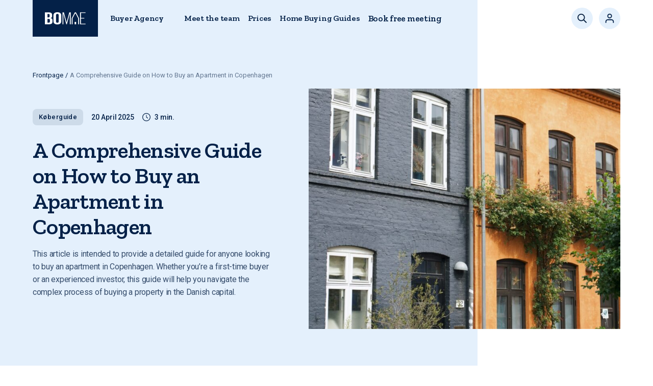

--- FILE ---
content_type: text/html; charset=UTF-8
request_url: https://bomae.dk/en/buyer-guide/buy-apartment-copenhagen-guide/
body_size: 34419
content:
<!DOCTYPE html>
<html lang="en-US">
<head><meta charset="UTF-8"><script>if(navigator.userAgent.match(/MSIE|Internet Explorer/i)||navigator.userAgent.match(/Trident\/7\..*?rv:11/i)){var href=document.location.href;if(!href.match(/[?&]nowprocket/)){if(href.indexOf("?")==-1){if(href.indexOf("#")==-1){document.location.href=href+"?nowprocket=1"}else{document.location.href=href.replace("#","?nowprocket=1#")}}else{if(href.indexOf("#")==-1){document.location.href=href+"&nowprocket=1"}else{document.location.href=href.replace("#","&nowprocket=1#")}}}}</script><script>(()=>{class RocketLazyLoadScripts{constructor(){this.v="2.0.4",this.userEvents=["keydown","keyup","mousedown","mouseup","mousemove","mouseover","mouseout","touchmove","touchstart","touchend","touchcancel","wheel","click","dblclick","input"],this.attributeEvents=["onblur","onclick","oncontextmenu","ondblclick","onfocus","onmousedown","onmouseenter","onmouseleave","onmousemove","onmouseout","onmouseover","onmouseup","onmousewheel","onscroll","onsubmit"]}async t(){this.i(),this.o(),/iP(ad|hone)/.test(navigator.userAgent)&&this.h(),this.u(),this.l(this),this.m(),this.k(this),this.p(this),this._(),await Promise.all([this.R(),this.L()]),this.lastBreath=Date.now(),this.S(this),this.P(),this.D(),this.O(),this.M(),await this.C(this.delayedScripts.normal),await this.C(this.delayedScripts.defer),await this.C(this.delayedScripts.async),await this.T(),await this.F(),await this.j(),await this.A(),window.dispatchEvent(new Event("rocket-allScriptsLoaded")),this.everythingLoaded=!0,this.lastTouchEnd&&await new Promise(t=>setTimeout(t,500-Date.now()+this.lastTouchEnd)),this.I(),this.H(),this.U(),this.W()}i(){this.CSPIssue=sessionStorage.getItem("rocketCSPIssue"),document.addEventListener("securitypolicyviolation",t=>{this.CSPIssue||"script-src-elem"!==t.violatedDirective||"data"!==t.blockedURI||(this.CSPIssue=!0,sessionStorage.setItem("rocketCSPIssue",!0))},{isRocket:!0})}o(){window.addEventListener("pageshow",t=>{this.persisted=t.persisted,this.realWindowLoadedFired=!0},{isRocket:!0}),window.addEventListener("pagehide",()=>{this.onFirstUserAction=null},{isRocket:!0})}h(){let t;function e(e){t=e}window.addEventListener("touchstart",e,{isRocket:!0}),window.addEventListener("touchend",function i(o){o.changedTouches[0]&&t.changedTouches[0]&&Math.abs(o.changedTouches[0].pageX-t.changedTouches[0].pageX)<10&&Math.abs(o.changedTouches[0].pageY-t.changedTouches[0].pageY)<10&&o.timeStamp-t.timeStamp<200&&(window.removeEventListener("touchstart",e,{isRocket:!0}),window.removeEventListener("touchend",i,{isRocket:!0}),"INPUT"===o.target.tagName&&"text"===o.target.type||(o.target.dispatchEvent(new TouchEvent("touchend",{target:o.target,bubbles:!0})),o.target.dispatchEvent(new MouseEvent("mouseover",{target:o.target,bubbles:!0})),o.target.dispatchEvent(new PointerEvent("click",{target:o.target,bubbles:!0,cancelable:!0,detail:1,clientX:o.changedTouches[0].clientX,clientY:o.changedTouches[0].clientY})),event.preventDefault()))},{isRocket:!0})}q(t){this.userActionTriggered||("mousemove"!==t.type||this.firstMousemoveIgnored?"keyup"===t.type||"mouseover"===t.type||"mouseout"===t.type||(this.userActionTriggered=!0,this.onFirstUserAction&&this.onFirstUserAction()):this.firstMousemoveIgnored=!0),"click"===t.type&&t.preventDefault(),t.stopPropagation(),t.stopImmediatePropagation(),"touchstart"===this.lastEvent&&"touchend"===t.type&&(this.lastTouchEnd=Date.now()),"click"===t.type&&(this.lastTouchEnd=0),this.lastEvent=t.type,t.composedPath&&t.composedPath()[0].getRootNode()instanceof ShadowRoot&&(t.rocketTarget=t.composedPath()[0]),this.savedUserEvents.push(t)}u(){this.savedUserEvents=[],this.userEventHandler=this.q.bind(this),this.userEvents.forEach(t=>window.addEventListener(t,this.userEventHandler,{passive:!1,isRocket:!0})),document.addEventListener("visibilitychange",this.userEventHandler,{isRocket:!0})}U(){this.userEvents.forEach(t=>window.removeEventListener(t,this.userEventHandler,{passive:!1,isRocket:!0})),document.removeEventListener("visibilitychange",this.userEventHandler,{isRocket:!0}),this.savedUserEvents.forEach(t=>{(t.rocketTarget||t.target).dispatchEvent(new window[t.constructor.name](t.type,t))})}m(){const t="return false",e=Array.from(this.attributeEvents,t=>"data-rocket-"+t),i="["+this.attributeEvents.join("],[")+"]",o="[data-rocket-"+this.attributeEvents.join("],[data-rocket-")+"]",s=(e,i,o)=>{o&&o!==t&&(e.setAttribute("data-rocket-"+i,o),e["rocket"+i]=new Function("event",o),e.setAttribute(i,t))};new MutationObserver(t=>{for(const n of t)"attributes"===n.type&&(n.attributeName.startsWith("data-rocket-")||this.everythingLoaded?n.attributeName.startsWith("data-rocket-")&&this.everythingLoaded&&this.N(n.target,n.attributeName.substring(12)):s(n.target,n.attributeName,n.target.getAttribute(n.attributeName))),"childList"===n.type&&n.addedNodes.forEach(t=>{if(t.nodeType===Node.ELEMENT_NODE)if(this.everythingLoaded)for(const i of[t,...t.querySelectorAll(o)])for(const t of i.getAttributeNames())e.includes(t)&&this.N(i,t.substring(12));else for(const e of[t,...t.querySelectorAll(i)])for(const t of e.getAttributeNames())this.attributeEvents.includes(t)&&s(e,t,e.getAttribute(t))})}).observe(document,{subtree:!0,childList:!0,attributeFilter:[...this.attributeEvents,...e]})}I(){this.attributeEvents.forEach(t=>{document.querySelectorAll("[data-rocket-"+t+"]").forEach(e=>{this.N(e,t)})})}N(t,e){const i=t.getAttribute("data-rocket-"+e);i&&(t.setAttribute(e,i),t.removeAttribute("data-rocket-"+e))}k(t){Object.defineProperty(HTMLElement.prototype,"onclick",{get(){return this.rocketonclick||null},set(e){this.rocketonclick=e,this.setAttribute(t.everythingLoaded?"onclick":"data-rocket-onclick","this.rocketonclick(event)")}})}S(t){function e(e,i){let o=e[i];e[i]=null,Object.defineProperty(e,i,{get:()=>o,set(s){t.everythingLoaded?o=s:e["rocket"+i]=o=s}})}e(document,"onreadystatechange"),e(window,"onload"),e(window,"onpageshow");try{Object.defineProperty(document,"readyState",{get:()=>t.rocketReadyState,set(e){t.rocketReadyState=e},configurable:!0}),document.readyState="loading"}catch(t){console.log("WPRocket DJE readyState conflict, bypassing")}}l(t){this.originalAddEventListener=EventTarget.prototype.addEventListener,this.originalRemoveEventListener=EventTarget.prototype.removeEventListener,this.savedEventListeners=[],EventTarget.prototype.addEventListener=function(e,i,o){o&&o.isRocket||!t.B(e,this)&&!t.userEvents.includes(e)||t.B(e,this)&&!t.userActionTriggered||e.startsWith("rocket-")||t.everythingLoaded?t.originalAddEventListener.call(this,e,i,o):(t.savedEventListeners.push({target:this,remove:!1,type:e,func:i,options:o}),"mouseenter"!==e&&"mouseleave"!==e||t.originalAddEventListener.call(this,e,t.savedUserEvents.push,o))},EventTarget.prototype.removeEventListener=function(e,i,o){o&&o.isRocket||!t.B(e,this)&&!t.userEvents.includes(e)||t.B(e,this)&&!t.userActionTriggered||e.startsWith("rocket-")||t.everythingLoaded?t.originalRemoveEventListener.call(this,e,i,o):t.savedEventListeners.push({target:this,remove:!0,type:e,func:i,options:o})}}J(t,e){this.savedEventListeners=this.savedEventListeners.filter(i=>{let o=i.type,s=i.target||window;return e!==o||t!==s||(this.B(o,s)&&(i.type="rocket-"+o),this.$(i),!1)})}H(){EventTarget.prototype.addEventListener=this.originalAddEventListener,EventTarget.prototype.removeEventListener=this.originalRemoveEventListener,this.savedEventListeners.forEach(t=>this.$(t))}$(t){t.remove?this.originalRemoveEventListener.call(t.target,t.type,t.func,t.options):this.originalAddEventListener.call(t.target,t.type,t.func,t.options)}p(t){let e;function i(e){return t.everythingLoaded?e:e.split(" ").map(t=>"load"===t||t.startsWith("load.")?"rocket-jquery-load":t).join(" ")}function o(o){function s(e){const s=o.fn[e];o.fn[e]=o.fn.init.prototype[e]=function(){return this[0]===window&&t.userActionTriggered&&("string"==typeof arguments[0]||arguments[0]instanceof String?arguments[0]=i(arguments[0]):"object"==typeof arguments[0]&&Object.keys(arguments[0]).forEach(t=>{const e=arguments[0][t];delete arguments[0][t],arguments[0][i(t)]=e})),s.apply(this,arguments),this}}if(o&&o.fn&&!t.allJQueries.includes(o)){const e={DOMContentLoaded:[],"rocket-DOMContentLoaded":[]};for(const t in e)document.addEventListener(t,()=>{e[t].forEach(t=>t())},{isRocket:!0});o.fn.ready=o.fn.init.prototype.ready=function(i){function s(){parseInt(o.fn.jquery)>2?setTimeout(()=>i.bind(document)(o)):i.bind(document)(o)}return"function"==typeof i&&(t.realDomReadyFired?!t.userActionTriggered||t.fauxDomReadyFired?s():e["rocket-DOMContentLoaded"].push(s):e.DOMContentLoaded.push(s)),o([])},s("on"),s("one"),s("off"),t.allJQueries.push(o)}e=o}t.allJQueries=[],o(window.jQuery),Object.defineProperty(window,"jQuery",{get:()=>e,set(t){o(t)}})}P(){const t=new Map;document.write=document.writeln=function(e){const i=document.currentScript,o=document.createRange(),s=i.parentElement;let n=t.get(i);void 0===n&&(n=i.nextSibling,t.set(i,n));const c=document.createDocumentFragment();o.setStart(c,0),c.appendChild(o.createContextualFragment(e)),s.insertBefore(c,n)}}async R(){return new Promise(t=>{this.userActionTriggered?t():this.onFirstUserAction=t})}async L(){return new Promise(t=>{document.addEventListener("DOMContentLoaded",()=>{this.realDomReadyFired=!0,t()},{isRocket:!0})})}async j(){return this.realWindowLoadedFired?Promise.resolve():new Promise(t=>{window.addEventListener("load",t,{isRocket:!0})})}M(){this.pendingScripts=[];this.scriptsMutationObserver=new MutationObserver(t=>{for(const e of t)e.addedNodes.forEach(t=>{"SCRIPT"!==t.tagName||t.noModule||t.isWPRocket||this.pendingScripts.push({script:t,promise:new Promise(e=>{const i=()=>{const i=this.pendingScripts.findIndex(e=>e.script===t);i>=0&&this.pendingScripts.splice(i,1),e()};t.addEventListener("load",i,{isRocket:!0}),t.addEventListener("error",i,{isRocket:!0}),setTimeout(i,1e3)})})})}),this.scriptsMutationObserver.observe(document,{childList:!0,subtree:!0})}async F(){await this.X(),this.pendingScripts.length?(await this.pendingScripts[0].promise,await this.F()):this.scriptsMutationObserver.disconnect()}D(){this.delayedScripts={normal:[],async:[],defer:[]},document.querySelectorAll("script[type$=rocketlazyloadscript]").forEach(t=>{t.hasAttribute("data-rocket-src")?t.hasAttribute("async")&&!1!==t.async?this.delayedScripts.async.push(t):t.hasAttribute("defer")&&!1!==t.defer||"module"===t.getAttribute("data-rocket-type")?this.delayedScripts.defer.push(t):this.delayedScripts.normal.push(t):this.delayedScripts.normal.push(t)})}async _(){await this.L();let t=[];document.querySelectorAll("script[type$=rocketlazyloadscript][data-rocket-src]").forEach(e=>{let i=e.getAttribute("data-rocket-src");if(i&&!i.startsWith("data:")){i.startsWith("//")&&(i=location.protocol+i);try{const o=new URL(i).origin;o!==location.origin&&t.push({src:o,crossOrigin:e.crossOrigin||"module"===e.getAttribute("data-rocket-type")})}catch(t){}}}),t=[...new Map(t.map(t=>[JSON.stringify(t),t])).values()],this.Y(t,"preconnect")}async G(t){if(await this.K(),!0!==t.noModule||!("noModule"in HTMLScriptElement.prototype))return new Promise(e=>{let i;function o(){(i||t).setAttribute("data-rocket-status","executed"),e()}try{if(navigator.userAgent.includes("Firefox/")||""===navigator.vendor||this.CSPIssue)i=document.createElement("script"),[...t.attributes].forEach(t=>{let e=t.nodeName;"type"!==e&&("data-rocket-type"===e&&(e="type"),"data-rocket-src"===e&&(e="src"),i.setAttribute(e,t.nodeValue))}),t.text&&(i.text=t.text),t.nonce&&(i.nonce=t.nonce),i.hasAttribute("src")?(i.addEventListener("load",o,{isRocket:!0}),i.addEventListener("error",()=>{i.setAttribute("data-rocket-status","failed-network"),e()},{isRocket:!0}),setTimeout(()=>{i.isConnected||e()},1)):(i.text=t.text,o()),i.isWPRocket=!0,t.parentNode.replaceChild(i,t);else{const i=t.getAttribute("data-rocket-type"),s=t.getAttribute("data-rocket-src");i?(t.type=i,t.removeAttribute("data-rocket-type")):t.removeAttribute("type"),t.addEventListener("load",o,{isRocket:!0}),t.addEventListener("error",i=>{this.CSPIssue&&i.target.src.startsWith("data:")?(console.log("WPRocket: CSP fallback activated"),t.removeAttribute("src"),this.G(t).then(e)):(t.setAttribute("data-rocket-status","failed-network"),e())},{isRocket:!0}),s?(t.fetchPriority="high",t.removeAttribute("data-rocket-src"),t.src=s):t.src="data:text/javascript;base64,"+window.btoa(unescape(encodeURIComponent(t.text)))}}catch(i){t.setAttribute("data-rocket-status","failed-transform"),e()}});t.setAttribute("data-rocket-status","skipped")}async C(t){const e=t.shift();return e?(e.isConnected&&await this.G(e),this.C(t)):Promise.resolve()}O(){this.Y([...this.delayedScripts.normal,...this.delayedScripts.defer,...this.delayedScripts.async],"preload")}Y(t,e){this.trash=this.trash||[];let i=!0;var o=document.createDocumentFragment();t.forEach(t=>{const s=t.getAttribute&&t.getAttribute("data-rocket-src")||t.src;if(s&&!s.startsWith("data:")){const n=document.createElement("link");n.href=s,n.rel=e,"preconnect"!==e&&(n.as="script",n.fetchPriority=i?"high":"low"),t.getAttribute&&"module"===t.getAttribute("data-rocket-type")&&(n.crossOrigin=!0),t.crossOrigin&&(n.crossOrigin=t.crossOrigin),t.integrity&&(n.integrity=t.integrity),t.nonce&&(n.nonce=t.nonce),o.appendChild(n),this.trash.push(n),i=!1}}),document.head.appendChild(o)}W(){this.trash.forEach(t=>t.remove())}async T(){try{document.readyState="interactive"}catch(t){}this.fauxDomReadyFired=!0;try{await this.K(),this.J(document,"readystatechange"),document.dispatchEvent(new Event("rocket-readystatechange")),await this.K(),document.rocketonreadystatechange&&document.rocketonreadystatechange(),await this.K(),this.J(document,"DOMContentLoaded"),document.dispatchEvent(new Event("rocket-DOMContentLoaded")),await this.K(),this.J(window,"DOMContentLoaded"),window.dispatchEvent(new Event("rocket-DOMContentLoaded"))}catch(t){console.error(t)}}async A(){try{document.readyState="complete"}catch(t){}try{await this.K(),this.J(document,"readystatechange"),document.dispatchEvent(new Event("rocket-readystatechange")),await this.K(),document.rocketonreadystatechange&&document.rocketonreadystatechange(),await this.K(),this.J(window,"load"),window.dispatchEvent(new Event("rocket-load")),await this.K(),window.rocketonload&&window.rocketonload(),await this.K(),this.allJQueries.forEach(t=>t(window).trigger("rocket-jquery-load")),await this.K(),this.J(window,"pageshow");const t=new Event("rocket-pageshow");t.persisted=this.persisted,window.dispatchEvent(t),await this.K(),window.rocketonpageshow&&window.rocketonpageshow({persisted:this.persisted})}catch(t){console.error(t)}}async K(){Date.now()-this.lastBreath>45&&(await this.X(),this.lastBreath=Date.now())}async X(){return document.hidden?new Promise(t=>setTimeout(t)):new Promise(t=>requestAnimationFrame(t))}B(t,e){return e===document&&"readystatechange"===t||(e===document&&"DOMContentLoaded"===t||(e===window&&"DOMContentLoaded"===t||(e===window&&"load"===t||e===window&&"pageshow"===t)))}static run(){(new RocketLazyLoadScripts).t()}}RocketLazyLoadScripts.run()})();</script>
	
	<meta name="viewport" content="width=device-width, initial-scale=1, maximum-scale=1, user-scalable=0"/>
	<link rel="profile" href="http://gmpg.org/xfn/11">

  <!-- TODO Check fonts after WP Rocket is installed -->
  <link rel="preconnect" href="https://fonts.googleapis.com">
  <link rel="preconnect" href="https://fonts.gstatic.com" crossorigin>
  
    <link rel="preload" href="https://fonts.gstatic.com/s/zillaslab/v11/dFa5ZfeM_74wlPZtksIFYuUe6HOpW3pwfa0.woff2" as="font" type="font/woff2" crossorigin>
    <link rel="preload" href="https://fonts.gstatic.com/s/roboto/v32/KFOlCnqEu92Fr1MmWUlfBBc4AMP6lQ.woff2" as="font" type="font/woff2" crossorigin>
    <link rel="preload" href="https://fonts.gstatic.com/s/roboto/v32/KFOmCnqEu92Fr1Mu4mxKKTU1Kg.woff2" as="font" type="font/woff2" crossorigin>

	<meta name='robots' content='index, follow, max-image-preview:large, max-snippet:-1, max-video-preview:-1' />
    <!-- Start VWO Common Smartcode -->
    <script data-cfasync="false" nowprocket data-jetpack-boost="ignore" type='text/javascript'>
        var _vwo_clicks = 10;
    </script>
    <!-- End VWO Common Smartcode -->
        <!-- Start VWO Async SmartCode -->
    <link rel="preconnect" href="https://dev.visualwebsiteoptimizer.com" />
    <script data-cfasync="false" nowprocket data-jetpack-boost="ignore" type='text/javascript' id='vwoCode'>
        /* Fix: wp-rocket (application/ld+json) */
        window._vwo_code || (function () {
            var w=window,
            d=document;
            var account_id=809951,
            version=2.2,
            settings_tolerance=2000,
            library_tolerance=2500,
            use_existing_jquery=false,
            platform='web',
            hide_element='body',
            hide_element_style='opacity:0 !important;filter:alpha(opacity=0) !important;background:none !important';
            /* DO NOT EDIT BELOW THIS LINE */
            if(f=!1,v=d.querySelector('#vwoCode'),cc={},-1<d.URL.indexOf('__vwo_disable__')||w._vwo_code)return;try{var e=JSON.parse(localStorage.getItem('_vwo_'+account_id+'_config'));cc=e&&'object'==typeof e?e:{}}catch(e){}function r(t){try{return decodeURIComponent(t)}catch(e){return t}}var s=function(){var e={combination:[],combinationChoose:[],split:[],exclude:[],uuid:null,consent:null,optOut:null},t=d.cookie||'';if(!t)return e;for(var n,i,o=/(?:^|;\s*)(?:(_vis_opt_exp_(\d+)_combi=([^;]*))|(_vis_opt_exp_(\d+)_combi_choose=([^;]*))|(_vis_opt_exp_(\d+)_split=([^:;]*))|(_vis_opt_exp_(\d+)_exclude=[^;]*)|(_vis_opt_out=([^;]*))|(_vwo_global_opt_out=[^;]*)|(_vwo_uuid=([^;]*))|(_vwo_consent=([^;]*)))/g;null!==(n=o.exec(t));)try{n[1]?e.combination.push({id:n[2],value:r(n[3])}):n[4]?e.combinationChoose.push({id:n[5],value:r(n[6])}):n[7]?e.split.push({id:n[8],value:r(n[9])}):n[10]?e.exclude.push({id:n[11]}):n[12]?e.optOut=r(n[13]):n[14]?e.optOut=!0:n[15]?e.uuid=r(n[16]):n[17]&&(i=r(n[18]),e.consent=i&&3<=i.length?i.substring(0,3):null)}catch(e){}return e}();function i(){var e=function(){if(w.VWO&&Array.isArray(w.VWO))for(var e=0;e<w.VWO.length;e++){var t=w.VWO[e];if(Array.isArray(t)&&('setVisitorId'===t[0]||'setSessionId'===t[0]))return!0}return!1}(),t='a='+account_id+'&u='+encodeURIComponent(w._vis_opt_url||d.URL)+'&vn='+version+'&ph=1'+('undefined'!=typeof platform?'&p='+platform:'')+'&st='+w.performance.now();e||((n=function(){var e,t=[],n={},i=w.VWO&&w.VWO.appliedCampaigns||{};for(e in i){var o=i[e]&&i[e].v;o&&(t.push(e+'-'+o+'-1'),n[e]=!0)}if(s&&s.combination)for(var r=0;r<s.combination.length;r++){var a=s.combination[r];n[a.id]||t.push(a.id+'-'+a.value)}return t.join('|')}())&&(t+='&c='+n),(n=function(){var e=[],t={};if(s&&s.combinationChoose)for(var n=0;n<s.combinationChoose.length;n++){var i=s.combinationChoose[n];e.push(i.id+'-'+i.value),t[i.id]=!0}if(s&&s.split)for(var o=0;o<s.split.length;o++)t[(i=s.split[o]).id]||e.push(i.id+'-'+i.value);return e.join('|')}())&&(t+='&cc='+n),(n=function(){var e={},t=[];if(w.VWO&&Array.isArray(w.VWO))for(var n=0;n<w.VWO.length;n++){var i=w.VWO[n];if(Array.isArray(i)&&'setVariation'===i[0]&&i[1]&&Array.isArray(i[1]))for(var o=0;o<i[1].length;o++){var r,a=i[1][o];a&&'object'==typeof a&&(r=a.e,a=a.v,r&&a&&(e[r]=a))}}for(r in e)t.push(r+'-'+e[r]);return t.join('|')}())&&(t+='&sv='+n)),s&&s.optOut&&(t+='&o='+s.optOut);var n=function(){var e=[],t={};if(s&&s.exclude)for(var n=0;n<s.exclude.length;n++){var i=s.exclude[n];t[i.id]||(e.push(i.id),t[i.id]=!0)}return e.join('|')}();return n&&(t+='&e='+n),s&&s.uuid&&(t+='&id='+s.uuid),s&&s.consent&&(t+='&consent='+s.consent),w.name&&-1<w.name.indexOf('_vis_preview')&&(t+='&pM=true'),w.VWO&&w.VWO.ed&&(t+='&ed='+w.VWO.ed),t}code={nonce:v&&v.nonce,use_existing_jquery:function(){return'undefined'!=typeof use_existing_jquery?use_existing_jquery:void 0},library_tolerance:function(){return'undefined'!=typeof library_tolerance?library_tolerance:void 0},settings_tolerance:function(){return cc.sT||settings_tolerance},hide_element_style:function(){return'{'+(cc.hES||hide_element_style)+'}'},hide_element:function(){return performance.getEntriesByName('first-contentful-paint')[0]?'':'string'==typeof cc.hE?cc.hE:hide_element},getVersion:function(){return version},finish:function(e){var t;f||(f=!0,(t=d.getElementById('_vis_opt_path_hides'))&&t.parentNode.removeChild(t),e&&((new Image).src='https://dev.visualwebsiteoptimizer.com/ee.gif?a='+account_id+e))},finished:function(){return f},addScript:function(e){var t=d.createElement('script');t.type='text/javascript',e.src?t.src=e.src:t.text=e.text,v&&t.setAttribute('nonce',v.nonce),d.getElementsByTagName('head')[0].appendChild(t)},load:function(e,t){t=t||{};var n=new XMLHttpRequest;n.open('GET',e,!0),n.withCredentials=!t.dSC,n.responseType=t.responseType||'text',n.onload=function(){if(t.onloadCb)return t.onloadCb(n,e);200===n.status?_vwo_code.addScript({text:n.responseText}):_vwo_code.finish('&e=loading_failure:'+e)},n.onerror=function(){if(t.onerrorCb)return t.onerrorCb(e);_vwo_code.finish('&e=loading_failure:'+e)},n.send()},init:function(){var e,t=this.settings_tolerance();w._vwo_settings_timer=setTimeout(function(){_vwo_code.finish()},t),'body'!==this.hide_element()?(n=d.createElement('style'),e=(t=this.hide_element())?t+this.hide_element_style():'',t=d.getElementsByTagName('head')[0],n.setAttribute('id','_vis_opt_path_hides'),v&&n.setAttribute('nonce',v.nonce),n.setAttribute('type','text/css'),n.styleSheet?n.styleSheet.cssText=e:n.appendChild(d.createTextNode(e)),t.appendChild(n)):(n=d.getElementsByTagName('head')[0],(e=d.createElement('div')).style.cssText='z-index: 2147483647 !important;position: fixed !important;left: 0 !important;top: 0 !important;width: 100% !important;height: 100% !important;background: white !important;',e.setAttribute('id','_vis_opt_path_hides'),e.classList.add('_vis_hide_layer'),n.parentNode.insertBefore(e,n.nextSibling));var n='https://dev.visualwebsiteoptimizer.com/j.php?'+i();-1!==w.location.search.indexOf('_vwo_xhr')?this.addScript({src:n}):this.load(n+'&x=true',{l:1})}};w._vwo_code=code;code.init();})();
    </script>
    <!-- End VWO Async SmartCode -->
    
	<!-- This site is optimized with the Yoast SEO plugin v26.5 - https://yoast.com/wordpress/plugins/seo/ -->
	<title>A Guide on How to Buy an Apartment in Copenhagen</title>
<link data-rocket-prefetch href="https://cdn.trailhub.io" rel="dns-prefetch">
<link data-rocket-prefetch href="https://fonts.gstatic.com" rel="dns-prefetch">
<link data-rocket-prefetch href="https://fonts.googleapis.com" rel="dns-prefetch">
<link data-rocket-prefetch href="https://use.typekit.net" rel="dns-prefetch">
<link data-rocket-preload as="style" href="https://fonts.googleapis.com/css2?family=Roboto:wght@400;500;700&#038;family=Zilla+Slab:wght@400;500;600&#038;display=swap" rel="preload">
<link href="https://fonts.googleapis.com/css2?family=Roboto:wght@400;500;700&#038;family=Zilla+Slab:wght@400;500;600&#038;display=swap" media="print" onload="this.media=&#039;all&#039;" rel="stylesheet">
<noscript><link rel="stylesheet" href="https://fonts.googleapis.com/css2?family=Roboto:wght@400;500;700&#038;family=Zilla+Slab:wght@400;500;600&#038;display=swap"></noscript><link rel="preload" data-rocket-preload as="image" href="https://bomae.dk/wp-content/uploads/2024/02/olivier-chatel-uzSXum1Zxpw-unsplash-scaled-800x600.jpg" imagesrcset="https://bomae.dk/wp-content/uploads/2024/02/olivier-chatel-uzSXum1Zxpw-unsplash-scaled-800x600.jpg 800w, https://bomae.dk/wp-content/uploads/2024/02/olivier-chatel-uzSXum1Zxpw-unsplash-scaled-400x300.jpg 400w" imagesizes="(max-width: 800px) 100vw, 800px" fetchpriority="high">
	<meta name="description" content="Looking to buy an apartment in Copenhagen? This guide covers everything you need to know about buying apartments in Denmark (loans, legal matters, etc.)" />
	<meta property="og:locale" content="en_US" />
	<meta property="og:type" content="article" />
	<meta property="og:title" content="A Guide on How to Buy an Apartment in Copenhagen" />
	<meta property="og:description" content="Looking to buy an apartment in Copenhagen? This guide covers everything you need to know about buying apartments in Denmark (loans, legal matters, etc.)" />
	<meta property="og:url" content="https://bomae.dk/en/buyer-guide/buy-apartment-copenhagen-guide/" />
	<meta property="og:site_name" content="Bomae" />
	<meta property="article:modified_time" content="2025-05-05T13:35:40+00:00" />
	<meta property="og:image" content="https://bomae.dk/wp-content/uploads/2024/02/olivier-chatel-uzSXum1Zxpw-unsplash-scaled.jpg" />
	<meta property="og:image:width" content="1334" />
	<meta property="og:image:height" content="2000" />
	<meta property="og:image:type" content="image/jpeg" />
	<meta name="twitter:card" content="summary_large_image" />
	<meta name="twitter:label1" content="Est. reading time" />
	<meta name="twitter:data1" content="15 minutes" />
	<script type="application/ld+json" class="yoast-schema-graph">{"@context":"https://schema.org","@graph":[{"@type":"WebPage","@id":"https://bomae.dk/en/buyer-guide/buy-apartment-copenhagen-guide/","url":"https://bomae.dk/en/buyer-guide/buy-apartment-copenhagen-guide/","name":"A Guide on How to Buy an Apartment in Copenhagen","isPartOf":{"@id":"https://bomae.dk/en/#website"},"primaryImageOfPage":{"@id":"https://bomae.dk/en/buyer-guide/buy-apartment-copenhagen-guide/#primaryimage"},"image":{"@id":"https://bomae.dk/en/buyer-guide/buy-apartment-copenhagen-guide/#primaryimage"},"thumbnailUrl":"https://bomae.dk/wp-content/uploads/2024/02/olivier-chatel-uzSXum1Zxpw-unsplash-scaled.jpg","datePublished":"2025-04-20T06:30:49+00:00","dateModified":"2025-05-05T13:35:40+00:00","description":"Looking to buy an apartment in Copenhagen? This guide covers everything you need to know about buying apartments in Denmark (loans, legal matters, etc.)","breadcrumb":{"@id":"https://bomae.dk/en/buyer-guide/buy-apartment-copenhagen-guide/#breadcrumb"},"inLanguage":"en-US","potentialAction":[{"@type":"ReadAction","target":["https://bomae.dk/en/buyer-guide/buy-apartment-copenhagen-guide/"]}]},{"@type":"ImageObject","inLanguage":"en-US","@id":"https://bomae.dk/en/buyer-guide/buy-apartment-copenhagen-guide/#primaryimage","url":"https://bomae.dk/wp-content/uploads/2024/02/olivier-chatel-uzSXum1Zxpw-unsplash-scaled.jpg","contentUrl":"https://bomae.dk/wp-content/uploads/2024/02/olivier-chatel-uzSXum1Zxpw-unsplash-scaled.jpg","width":1334,"height":2000,"caption":"Baggård i København"},{"@type":"BreadcrumbList","@id":"https://bomae.dk/en/buyer-guide/buy-apartment-copenhagen-guide/#breadcrumb","itemListElement":[{"@type":"ListItem","position":1,"name":"Hjem","item":"https://bomae.dk/en/"},{"@type":"ListItem","position":2,"name":"A Comprehensive Guide on How to Buy an Apartment in Copenhagen"}]},{"@type":"WebSite","@id":"https://bomae.dk/en/#website","url":"https://bomae.dk/en/","name":"Bomae","description":"Få et trygt Boligkøb med Bomae","potentialAction":[{"@type":"SearchAction","target":{"@type":"EntryPoint","urlTemplate":"https://bomae.dk/en/?s={search_term_string}"},"query-input":{"@type":"PropertyValueSpecification","valueRequired":true,"valueName":"search_term_string"}}],"inLanguage":"en-US"}]}</script>
	<!-- / Yoast SEO plugin. -->


<link rel='dns-prefetch' href='//use.typekit.net' />
<link href='https://fonts.gstatic.com' crossorigin rel='preconnect' />
<link rel="alternate" type="application/rss+xml" title="Bomae &raquo; Feed" href="https://bomae.dk/en/feed/" />
<link rel="alternate" type="application/rss+xml" title="Bomae &raquo; Comments Feed" href="https://bomae.dk/en/kommentar/feed/" />
<link rel="alternate" title="oEmbed (JSON)" type="application/json+oembed" href="https://bomae.dk/en/wp-json/oembed/1.0/embed?url=https%3A%2F%2Fbomae.dk%2Fen%2Fbuyer-guide%2Fbuy-apartment-copenhagen-guide%2F" />
<link rel="alternate" title="oEmbed (XML)" type="text/xml+oembed" href="https://bomae.dk/en/wp-json/oembed/1.0/embed?url=https%3A%2F%2Fbomae.dk%2Fen%2Fbuyer-guide%2Fbuy-apartment-copenhagen-guide%2F&#038;format=xml" />
<style id='wp-img-auto-sizes-contain-inline-css' type='text/css'>
img:is([sizes=auto i],[sizes^="auto," i]){contain-intrinsic-size:3000px 1500px}
/*# sourceURL=wp-img-auto-sizes-contain-inline-css */
</style>
<style id='wp-emoji-styles-inline-css' type='text/css'>

	img.wp-smiley, img.emoji {
		display: inline !important;
		border: none !important;
		box-shadow: none !important;
		height: 1em !important;
		width: 1em !important;
		margin: 0 0.07em !important;
		vertical-align: -0.1em !important;
		background: none !important;
		padding: 0 !important;
	}
/*# sourceURL=wp-emoji-styles-inline-css */
</style>
<link rel='stylesheet' id='wp-block-library-css' href='https://bomae.dk/wp-includes/css/dist/block-library/style.min.css?ver=6.9' type='text/css' media='all' />
<style id='global-styles-inline-css' type='text/css'>
:root{--wp--preset--aspect-ratio--square: 1;--wp--preset--aspect-ratio--4-3: 4/3;--wp--preset--aspect-ratio--3-4: 3/4;--wp--preset--aspect-ratio--3-2: 3/2;--wp--preset--aspect-ratio--2-3: 2/3;--wp--preset--aspect-ratio--16-9: 16/9;--wp--preset--aspect-ratio--9-16: 9/16;--wp--preset--color--black: #000000;--wp--preset--color--cyan-bluish-gray: #abb8c3;--wp--preset--color--white: #ffffff;--wp--preset--color--pale-pink: #f78da7;--wp--preset--color--vivid-red: #cf2e2e;--wp--preset--color--luminous-vivid-orange: #ff6900;--wp--preset--color--luminous-vivid-amber: #fcb900;--wp--preset--color--light-green-cyan: #7bdcb5;--wp--preset--color--vivid-green-cyan: #00d084;--wp--preset--color--pale-cyan-blue: #8ed1fc;--wp--preset--color--vivid-cyan-blue: #0693e3;--wp--preset--color--vivid-purple: #9b51e0;--wp--preset--gradient--vivid-cyan-blue-to-vivid-purple: linear-gradient(135deg,rgb(6,147,227) 0%,rgb(155,81,224) 100%);--wp--preset--gradient--light-green-cyan-to-vivid-green-cyan: linear-gradient(135deg,rgb(122,220,180) 0%,rgb(0,208,130) 100%);--wp--preset--gradient--luminous-vivid-amber-to-luminous-vivid-orange: linear-gradient(135deg,rgb(252,185,0) 0%,rgb(255,105,0) 100%);--wp--preset--gradient--luminous-vivid-orange-to-vivid-red: linear-gradient(135deg,rgb(255,105,0) 0%,rgb(207,46,46) 100%);--wp--preset--gradient--very-light-gray-to-cyan-bluish-gray: linear-gradient(135deg,rgb(238,238,238) 0%,rgb(169,184,195) 100%);--wp--preset--gradient--cool-to-warm-spectrum: linear-gradient(135deg,rgb(74,234,220) 0%,rgb(151,120,209) 20%,rgb(207,42,186) 40%,rgb(238,44,130) 60%,rgb(251,105,98) 80%,rgb(254,248,76) 100%);--wp--preset--gradient--blush-light-purple: linear-gradient(135deg,rgb(255,206,236) 0%,rgb(152,150,240) 100%);--wp--preset--gradient--blush-bordeaux: linear-gradient(135deg,rgb(254,205,165) 0%,rgb(254,45,45) 50%,rgb(107,0,62) 100%);--wp--preset--gradient--luminous-dusk: linear-gradient(135deg,rgb(255,203,112) 0%,rgb(199,81,192) 50%,rgb(65,88,208) 100%);--wp--preset--gradient--pale-ocean: linear-gradient(135deg,rgb(255,245,203) 0%,rgb(182,227,212) 50%,rgb(51,167,181) 100%);--wp--preset--gradient--electric-grass: linear-gradient(135deg,rgb(202,248,128) 0%,rgb(113,206,126) 100%);--wp--preset--gradient--midnight: linear-gradient(135deg,rgb(2,3,129) 0%,rgb(40,116,252) 100%);--wp--preset--font-size--small: 13px;--wp--preset--font-size--medium: 20px;--wp--preset--font-size--large: 36px;--wp--preset--font-size--x-large: 42px;--wp--preset--spacing--20: 0.44rem;--wp--preset--spacing--30: 0.67rem;--wp--preset--spacing--40: 1rem;--wp--preset--spacing--50: 1.5rem;--wp--preset--spacing--60: 2.25rem;--wp--preset--spacing--70: 3.38rem;--wp--preset--spacing--80: 5.06rem;--wp--preset--shadow--natural: 6px 6px 9px rgba(0, 0, 0, 0.2);--wp--preset--shadow--deep: 12px 12px 50px rgba(0, 0, 0, 0.4);--wp--preset--shadow--sharp: 6px 6px 0px rgba(0, 0, 0, 0.2);--wp--preset--shadow--outlined: 6px 6px 0px -3px rgb(255, 255, 255), 6px 6px rgb(0, 0, 0);--wp--preset--shadow--crisp: 6px 6px 0px rgb(0, 0, 0);}:where(.is-layout-flex){gap: 0.5em;}:where(.is-layout-grid){gap: 0.5em;}body .is-layout-flex{display: flex;}.is-layout-flex{flex-wrap: wrap;align-items: center;}.is-layout-flex > :is(*, div){margin: 0;}body .is-layout-grid{display: grid;}.is-layout-grid > :is(*, div){margin: 0;}:where(.wp-block-columns.is-layout-flex){gap: 2em;}:where(.wp-block-columns.is-layout-grid){gap: 2em;}:where(.wp-block-post-template.is-layout-flex){gap: 1.25em;}:where(.wp-block-post-template.is-layout-grid){gap: 1.25em;}.has-black-color{color: var(--wp--preset--color--black) !important;}.has-cyan-bluish-gray-color{color: var(--wp--preset--color--cyan-bluish-gray) !important;}.has-white-color{color: var(--wp--preset--color--white) !important;}.has-pale-pink-color{color: var(--wp--preset--color--pale-pink) !important;}.has-vivid-red-color{color: var(--wp--preset--color--vivid-red) !important;}.has-luminous-vivid-orange-color{color: var(--wp--preset--color--luminous-vivid-orange) !important;}.has-luminous-vivid-amber-color{color: var(--wp--preset--color--luminous-vivid-amber) !important;}.has-light-green-cyan-color{color: var(--wp--preset--color--light-green-cyan) !important;}.has-vivid-green-cyan-color{color: var(--wp--preset--color--vivid-green-cyan) !important;}.has-pale-cyan-blue-color{color: var(--wp--preset--color--pale-cyan-blue) !important;}.has-vivid-cyan-blue-color{color: var(--wp--preset--color--vivid-cyan-blue) !important;}.has-vivid-purple-color{color: var(--wp--preset--color--vivid-purple) !important;}.has-black-background-color{background-color: var(--wp--preset--color--black) !important;}.has-cyan-bluish-gray-background-color{background-color: var(--wp--preset--color--cyan-bluish-gray) !important;}.has-white-background-color{background-color: var(--wp--preset--color--white) !important;}.has-pale-pink-background-color{background-color: var(--wp--preset--color--pale-pink) !important;}.has-vivid-red-background-color{background-color: var(--wp--preset--color--vivid-red) !important;}.has-luminous-vivid-orange-background-color{background-color: var(--wp--preset--color--luminous-vivid-orange) !important;}.has-luminous-vivid-amber-background-color{background-color: var(--wp--preset--color--luminous-vivid-amber) !important;}.has-light-green-cyan-background-color{background-color: var(--wp--preset--color--light-green-cyan) !important;}.has-vivid-green-cyan-background-color{background-color: var(--wp--preset--color--vivid-green-cyan) !important;}.has-pale-cyan-blue-background-color{background-color: var(--wp--preset--color--pale-cyan-blue) !important;}.has-vivid-cyan-blue-background-color{background-color: var(--wp--preset--color--vivid-cyan-blue) !important;}.has-vivid-purple-background-color{background-color: var(--wp--preset--color--vivid-purple) !important;}.has-black-border-color{border-color: var(--wp--preset--color--black) !important;}.has-cyan-bluish-gray-border-color{border-color: var(--wp--preset--color--cyan-bluish-gray) !important;}.has-white-border-color{border-color: var(--wp--preset--color--white) !important;}.has-pale-pink-border-color{border-color: var(--wp--preset--color--pale-pink) !important;}.has-vivid-red-border-color{border-color: var(--wp--preset--color--vivid-red) !important;}.has-luminous-vivid-orange-border-color{border-color: var(--wp--preset--color--luminous-vivid-orange) !important;}.has-luminous-vivid-amber-border-color{border-color: var(--wp--preset--color--luminous-vivid-amber) !important;}.has-light-green-cyan-border-color{border-color: var(--wp--preset--color--light-green-cyan) !important;}.has-vivid-green-cyan-border-color{border-color: var(--wp--preset--color--vivid-green-cyan) !important;}.has-pale-cyan-blue-border-color{border-color: var(--wp--preset--color--pale-cyan-blue) !important;}.has-vivid-cyan-blue-border-color{border-color: var(--wp--preset--color--vivid-cyan-blue) !important;}.has-vivid-purple-border-color{border-color: var(--wp--preset--color--vivid-purple) !important;}.has-vivid-cyan-blue-to-vivid-purple-gradient-background{background: var(--wp--preset--gradient--vivid-cyan-blue-to-vivid-purple) !important;}.has-light-green-cyan-to-vivid-green-cyan-gradient-background{background: var(--wp--preset--gradient--light-green-cyan-to-vivid-green-cyan) !important;}.has-luminous-vivid-amber-to-luminous-vivid-orange-gradient-background{background: var(--wp--preset--gradient--luminous-vivid-amber-to-luminous-vivid-orange) !important;}.has-luminous-vivid-orange-to-vivid-red-gradient-background{background: var(--wp--preset--gradient--luminous-vivid-orange-to-vivid-red) !important;}.has-very-light-gray-to-cyan-bluish-gray-gradient-background{background: var(--wp--preset--gradient--very-light-gray-to-cyan-bluish-gray) !important;}.has-cool-to-warm-spectrum-gradient-background{background: var(--wp--preset--gradient--cool-to-warm-spectrum) !important;}.has-blush-light-purple-gradient-background{background: var(--wp--preset--gradient--blush-light-purple) !important;}.has-blush-bordeaux-gradient-background{background: var(--wp--preset--gradient--blush-bordeaux) !important;}.has-luminous-dusk-gradient-background{background: var(--wp--preset--gradient--luminous-dusk) !important;}.has-pale-ocean-gradient-background{background: var(--wp--preset--gradient--pale-ocean) !important;}.has-electric-grass-gradient-background{background: var(--wp--preset--gradient--electric-grass) !important;}.has-midnight-gradient-background{background: var(--wp--preset--gradient--midnight) !important;}.has-small-font-size{font-size: var(--wp--preset--font-size--small) !important;}.has-medium-font-size{font-size: var(--wp--preset--font-size--medium) !important;}.has-large-font-size{font-size: var(--wp--preset--font-size--large) !important;}.has-x-large-font-size{font-size: var(--wp--preset--font-size--x-large) !important;}
/*# sourceURL=global-styles-inline-css */
</style>

<style id='classic-theme-styles-inline-css' type='text/css'>
/*! This file is auto-generated */
.wp-block-button__link{color:#fff;background-color:#32373c;border-radius:9999px;box-shadow:none;text-decoration:none;padding:calc(.667em + 2px) calc(1.333em + 2px);font-size:1.125em}.wp-block-file__button{background:#32373c;color:#fff;text-decoration:none}
/*# sourceURL=/wp-includes/css/classic-themes.min.css */
</style>
<link rel='stylesheet' id='siteorigin-panels-front-css' href='https://bomae.dk/wp-content/plugins/siteorigin-panels/css/front-flex.min.css?ver=2.33.4' type='text/css' media='all' />
<link rel='stylesheet' id='wpml-legacy-vertical-list-0-css' href='https://bomae.dk/wp-content/plugins/sitepress-multilingual-cms/templates/language-switchers/legacy-list-vertical/style.min.css?ver=1' type='text/css' media='all' />
<link rel='stylesheet' id='style-css' href='https://bomae.dk/wp-content/themes/bomae-wordpress-theme/public/build/css/style.css?ver=1.5.1' type='text/css' media='all' />
<link rel='preload' as='font' type='font/woff2' crossorigin='anonymous' id='use_typekit_net_gjs4ovr-css' href='https://use.typekit.net/gjs4ovr.css?ver=1.5.1' type='text/css' media='all' />
<script type="text/javascript" id="wpml-cookie-js-extra">
/* <![CDATA[ */
var wpml_cookies = {"wp-wpml_current_language":{"value":"en","expires":1,"path":"/"}};
var wpml_cookies = {"wp-wpml_current_language":{"value":"en","expires":1,"path":"/"}};
//# sourceURL=wpml-cookie-js-extra
/* ]]> */
</script>
<script type="rocketlazyloadscript" data-rocket-type="text/javascript" data-rocket-src="https://bomae.dk/wp-content/plugins/sitepress-multilingual-cms/res/js/cookies/language-cookie.js?ver=486900" id="wpml-cookie-js" defer="defer" data-wp-strategy="defer"></script>
<script type="rocketlazyloadscript" data-rocket-type="text/javascript" data-rocket-src="https://bomae.dk/wp-includes/js/jquery/jquery.min.js?ver=3.7.1" id="jquery-core-js" data-rocket-defer defer></script>
<script type="rocketlazyloadscript" data-rocket-type="text/javascript" data-rocket-src="https://bomae.dk/wp-includes/js/jquery/jquery-migrate.min.js?ver=3.4.1" id="jquery-migrate-js" data-rocket-defer defer></script>
<link rel="https://api.w.org/" href="https://bomae.dk/en/wp-json/" /><link rel="EditURI" type="application/rsd+xml" title="RSD" href="https://bomae.dk/xmlrpc.php?rsd" />
<meta name="generator" content="WordPress 6.9" />
<link rel='shortlink' href='https://bomae.dk/en/?p=1462' />
<meta name="generator" content="WPML ver:4.8.6 stt:12,1;" />
<script type="text/javascript">!function(){"use strict";var e;(e=window.Trailhub=window.Trailhub||[]).initialized||(e.invoked?window.console&&console.error&&console.error("Please only load the Trailhub script once."):(e.invoked=!0,e.title=window.document.title,e.load=function(e){var t=document.createElement("script");t.id="trailhub",t.type="text/javascript",t.async=!0,t.src="https://cdn.trailhub.io/"+e+"/trailhub.js";var i=document.getElementsByTagName("script")[0];i.parentNode.insertBefore(t,i)},e.LOADER_VERSION="1.0.4",e.load("41d6k9s7nnj00000")))}();</script>
		<!-- Google Tag Manager -->
		<script type="rocketlazyloadscript">!function(){"use strict";function l(e){for(var t=e,r=0,n=document.cookie.split(";");r<n.length;r++){var o=n[r].split("=");if(o[0].trim()===t)return o[1]}}function s(e){return localStorage.getItem(e)}function u(e){return window[e]}function A(e,t){e=document.querySelector(e);return t?null==e?void 0:e.getAttribute(t):null==e?void 0:e.textContent}var e=window,t=document,r="script",n="dataLayer",o="https://load.sst.bomae.dk",a="",i="kI7hvplddre",c="F1WeRJ8T=aWQ9R1RNLVA1VFNSTFE%3D&amp;cgm=nmB",g="cookie",v="_sbp",E="",d=!1;try{var d=!!g&&(m=navigator.userAgent,!!(m=new RegExp("Version/([0-9._]+)(.*Mobile)?.*Safari.*").exec(m)))&&16.4<=parseFloat(m[1]),f="stapeUserId"===g,I=d&&!f?function(e,t,r){void 0===t&&(t="");var n={cookie:l,localStorage:s,jsVariable:u,cssSelector:A},t=Array.isArray(t)?t:[t];if(e&&n[e])for(var o=n[e],a=0,i=t;a<i.length;a++){var c=i[a],c=r?o(c,r):o(c);if(c)return c}else console.warn("invalid uid source",e)}(g,v,E):void 0;d=d&&(!!I||f)}catch(e){console.error(e)}var m=e,g=(m[n]=m[n]||[],m[n].push({"gtm.start":(new Date).getTime(),event:"gtm.js"}),t.getElementsByTagName(r)[0]),v=I?"&bi="+encodeURIComponent(I):"",E=t.createElement(r),f=(d&&(i=8<i.length?i.replace(/([a-z]{8}$)/,"kp$1"):"kp"+i),!d&&a?a:o);E.async=!0,E.src=f+"/"+i+".js?"+c+v,null!=(e=g.parentNode)&&e.insertBefore(E,g)}();</script>
		<!-- End Google Tag Manager -->
		<link rel="canonical" href="https://bomae.dk/en/buyer-guide/buy-apartment-copenhagen-guide/"><!-- TrustBox script -->
<script type="rocketlazyloadscript" data-rocket-type="text/javascript" data-rocket-src="//widget.trustpilot.com/bootstrap/v5/tp.widget.bootstrap.min.js" async></script>
<!-- End TrustBox script --><style media="all" id="siteorigin-panels-layouts-head">/* Layout 1462 */ #pgc-1462-0-0 , #pgc-1462-1-0 { width:100% } #pl-1462 .so-panel:last-of-type { margin-bottom:0px } </style><link rel="icon" href="https://bomae.dk/wp-content/uploads/2022/04/cropped-bomae_favicon-32x32.png" sizes="32x32" />
<link rel="icon" href="https://bomae.dk/wp-content/uploads/2022/04/cropped-bomae_favicon-192x192.png" sizes="192x192" />
<link rel="apple-touch-icon" href="https://bomae.dk/wp-content/uploads/2022/04/cropped-bomae_favicon-180x180.png" />
<meta name="msapplication-TileImage" content="https://bomae.dk/wp-content/uploads/2022/04/cropped-bomae_favicon-270x270.png" />
		<style type="text/css" id="wp-custom-css">
			.sp-no-webp {
 max-width: 100%;
	object-fit:cover;
}

.bpp-signup .bpp-signup__image-box-text {
	font-size: 20px;
	font-weight: 400;
	
	p {
		line-height: 1.4;
	}
}		</style>
		<noscript><style id="rocket-lazyload-nojs-css">.rll-youtube-player, [data-lazy-src]{display:none !important;}</style></noscript><link rel='stylesheet' id='bpp-style-css' href='https://bomae.dk/wp-content/plugins/bomae-property-portal/public/build/main.scss.css?ver=1.3.1' type='text/css' media='all' />
<link rel='stylesheet' id='mtt-post-cover-css' href='https://bomae.dk/wp-content/themes/bomae-wordpress-theme/public/build/widgets/mtt-post-cover/style.css?ver=1.5.1' type='text/css' media='' />
<link rel='stylesheet' id='mtt-single-post-css' href='https://bomae.dk/wp-content/themes/bomae-wordpress-theme/public/build/widgets/mtt-single-post/style.css?ver=1.5.1' type='text/css' media='' />
<link rel='stylesheet' id='mtt-single-text-css' href='https://bomae.dk/wp-content/themes/bomae-wordpress-theme/public/build/widgets/mtt-single-text/style.css?ver=1.5.1' type='text/css' media='' />
<link rel='stylesheet' id='mtt-trustpilot-css' href='https://bomae.dk/wp-content/themes/bomae-wordpress-theme/public/build/widgets/mtt-trustpilot/style.css?ver=1.5.1' type='text/css' media='' />
<link rel='stylesheet' id='contact-form-7-css' href='https://bomae.dk/wp-content/plugins/contact-form-7/includes/css/styles.css?ver=6.1.4' type='text/css' media='all' />
<style id="rocket-lazyrender-inline-css">[data-wpr-lazyrender] {content-visibility: auto;}</style><meta name="generator" content="WP Rocket 3.20.1.2" data-wpr-features="wpr_delay_js wpr_defer_js wpr_lazyload_images wpr_lazyload_iframes wpr_preconnect_external_domains wpr_automatic_lazy_rendering wpr_oci wpr_image_dimensions wpr_preload_links wpr_desktop" /></head>
<body class="wp-singular buyer-guide-template-default single single-buyer-guide postid-1462 wp-theme-bomae-wordpress-theme siteorigin-panels siteorigin-panels-before-js">

<header  id="main_header" class="mtt-header">

  <!-- MAIN NAV -->
  <div  class="mtt-header__main-nav">
    <div  class="mtt-header__main-nav-inner page_container">

      <div class="mtt-header__main-nav-left">
        <a href="https://bomae.dk/en/"
           title="Bomae - Få et trygt Boligkøb med Bomae"
           class="mtt-header__logo">
          <img width="160" height="48" src="https://bomae.dk/wp-content/themes/bomae-wordpress-theme/public/img/logo.png" alt="Bomae Logo">
        </a>
        <nav id="main_nav" class="mtt-header__nav">
          <div class="mtt-header__nav-content">
            <ul id="menu-primaer" class="menu"><li id="menu-item-6839" class="menu-item menu-item-type-post_type menu-item-object-page menu-item-home menu-item-has-children menu-item-6839"><a href="https://bomae.dk/en/">Buyer Agency</a>
<ul class="sub-menu">
	<li id="menu-item-6862" class="menu-item menu-item-type-post_type menu-item-object-page menu-item-6862"><a href="https://bomae.dk/en/home-loan/">Home Loan</a></li>
	<li id="menu-item-6863" class="menu-item menu-item-type-post_type menu-item-object-page menu-item-6863"><a href="https://bomae.dk/en/housing-advice/">Housing Advice</a></li>
	<li id="menu-item-6864" class="menu-item menu-item-type-post_type menu-item-object-page menu-item-6864"><a href="https://bomae.dk/en/legal-advice/">Legal Advice</a></li>
</ul>
</li>
<li id="menu-item-101" class="menu-item menu-item-type-post_type menu-item-object-page menu-item-101"><a href="https://bomae.dk/en/meet-the-team/">Meet the team</a></li>
<li id="menu-item-2917" class="menu-item menu-item-type-post_type menu-item-object-page menu-item-2917"><a href="https://bomae.dk/en/prices/">Prices</a></li>
<li id="menu-item-176" class="menu-item menu-item-type-post_type menu-item-object-page menu-item-176"><a href="https://bomae.dk/en/home-buying-guides/">Home Buying Guides</a></li>
<li id="menu-item-6212" class="menu-item menu-item-type-post_type menu-item-object-page menu-item-6212"><a href="https://bomae.dk/en/booknow/">Book free meeting</a></li>
</ul>            <div>
                                            <div class="mtt-header__trustpilot">
                <!-- TrustBox widget - Horizontal -->
                <div class="trustpilot-widget" data-locale="da-DK" data-template-id="5406e65db0d04a09e042d5fc"
                     data-businessunit-id="5881ce410000ff00059b21af" data-style-height="28px" data-style-width="250px"
                     data-theme="dark">
                  <a href="https://dk.trustpilot.com/review/bomae.dk" target="_blank" rel="noopener">Trustpilot</a>
                </div>
                <!-- End TrustBox widget -->
              </div>
            </div>
          </div>
          <div class="mtt-header__footer">
                          <a href="#" class="button white">
                Contact us              </a>
                        <div class="mtt-header__footer-text">
                              <div class="mtt-header__footer-title">
                  Phone: +45 72 600 400                </div>
                                            <div class="mtt-header__footer-desc">
                  Monday to sunday 9am-20pm                </div>
                          </div>
          </div>
        </nav>
      </div>

      <div class="mtt-header__main-nav-right">
        <div class="button secondary small with-icon navigation-button search-form-button">
          <svg width="18" height="18" viewBox="0 0 18 18" fill="none" xmlns="http://www.w3.org/2000/svg">
            <path d="M7.24444 14.4813C8.8533 14.4813 10.4161 13.9445 11.6854 12.9559L16.474 17.7445C16.8317 18.09 17.4017 18.0801 17.7472 17.7223C18.0842 17.3734 18.0842 16.8202 17.7472 16.4713L12.9586 11.6827C15.4118 8.52479 14.8406 3.97612 11.6827 1.52294C8.52475 -0.930245 3.97612 -0.358984 1.52294 2.79892C-0.930245 5.95683 -0.358984 10.5055 2.79892 12.9587C4.07027 13.9463 5.63452 14.4821 7.24444 14.4813ZM3.39686 3.39409C5.52184 1.26907 8.96711 1.26903 11.0921 3.39401C13.2171 5.51899 13.2172 8.96426 11.0922 11.0893C8.96723 13.2143 5.52196 13.2143 3.39694 11.0894C3.3969 11.0893 3.3969 11.0893 3.39686 11.0893C1.27188 8.97979 1.25936 5.54707 3.36886 3.42209C3.37818 3.41273 3.3875 3.40341 3.39686 3.39409Z"/>
          </svg>
        </div>
        <div class="mtt-header__search-form">
          <div class="mtt-header__search-form-inner">
            <form role="search" method="get" class="search-form" action="https://bomae.dk/en/">
    <input type="search" class="search-field" placeholder="Søg i alle vores artikler" value="" name="s" />
    <div class="placeholder"></div>
</form>
            <div class="mtt-header__search-form-close"></div>
          </div>
        </div>
        <a href="https://bomae.dk/en/bolig-portal/profil" class="bpp-navigation-icon">
    <svg xmlns="http://www.w3.org/2000/svg" width="20" height="20" viewBox="0 0 20 20" fill="none">
    <path
        d="M17.3334 18.25V16.4167C17.3334 15.4442 16.9471 14.5116 16.2595 13.8239C15.5718 13.1363 14.6392 12.75 13.6667 12.75H6.33341C5.36095 12.75 4.42832 13.1363 3.74069 13.8239C3.05306 14.5116 2.66675 15.4442 2.66675 16.4167V18.25"
        stroke="#042148" stroke-width="1.83333" stroke-linecap="round" stroke-linejoin="round"/>
    <path
        d="M10 9.08333C12.0251 9.08333 13.6667 7.44171 13.6667 5.41667C13.6667 3.39162 12.0251 1.75 10 1.75C7.975 1.75 6.33337 3.39162 6.33337 5.41667C6.33337 7.44171 7.975 9.08333 10 9.08333Z"
        stroke="#042148" stroke-width="1.83333" stroke-linecap="round" stroke-linejoin="round"/>
</svg>
</a>

                        <div id="navigation-toggle" class="navigation-toggle">
          <div></div>
        </div>
      </div>

    </div>
  </div>
  <!-- END MAIN NAV -->

</header>
<div  id="overlay"></div>
<main  class="page">
<div id="pl-1462"  class="panel-layout" ><div id="pg-1462-0"  class="panel-grid panel-no-style" ><div id="pgc-1462-0-0"  class="panel-grid-cell" ><div id="panel-1462-0-0-0" class="so-panel widget widget_mtt-post-cover panel-first-child panel-last-child" data-index="0" ><div
			
			class="so-widget-mtt-post-cover so-widget-mtt-post-cover-base"
			
		><section class="mtt-post-cover">
    <div class="page-container">
    <ol class="mtt-breadcrumbs" itemscope itemtype="https://schema.org/BreadcrumbList"><li itemprop="itemListElement" itemscope itemtype="https://schema.org/ListItem"><a itemprop="item" href="https://bomae.dk/en/"><span itemprop="name">Frontpage</span></a><meta itemprop="position" content="1" /></li><span>/</span><li itemprop="itemListElement" itemscope itemtype="https://schema.org/ListItem"><span itemprop="name">A Comprehensive Guide on How to Buy an Apartment in Copenhagen</span><meta itemprop="position" content="2" /></li></ol>        <div class="mtt-post-cover__grid">
            <div class="mtt-post-cover__text-wrap">
                <div class="mtt-post-cover__text-content">
                    <div class="mtt-post-cover__post-info">
                        <div class="tag tag--br8 tag--lightblue-dark">Køberguide</div>
                                                    <div class="mtt-post-cover__date">20 April 2025</div>
                                                                            <div class="mtt-post-cover__read-time">
                                <svg xmlns="http://www.w3.org/2000/svg" viewBox="0 0 16 16" fill="currentColor">
                                    <path data-name="Path 26545" d="M10.85 9.413 8.619 7.74V4.333a.62.62 0 0 0-1.239 0v3.718a.618.618 0 0 0 .248.5l2.479 1.859a.62.62 0 0 0 .744-.992Z"/>
                                    <path data-name="Path 26546" d="M8 0a8 8 0 1 0 8 8 8.009 8.009 0 0 0-8-8Zm0 14.761A6.761 6.761 0 1 1 14.761 8 6.769 6.769 0 0 1 8 14.761Z"/>
                                </svg>
                                <span>3 min. </span>
                            </div>
                                            </div>
                    <h1>A Comprehensive Guide on How to Buy an Apartment in Copenhagen</h1>
                    <div class="wysiwyg">
                        <p>This article is intended to provide a detailed guide for anyone looking to buy an apartment in Copenhagen. Whether you&#8217;re a first-time buyer or an experienced investor, this guide will help you navigate the complex process of buying a property in the Danish capital.</p>
                    </div>
                    <div class="mtt-post-cover__button">
                        <div class="mtt-post-cover__button-grid">
                                                                                </div>
                    </div>
                </div>
            </div>
            <div class="mtt-post-cover__image">
                                    <div class="object-fit object-fit--fill">
                        <img fetchpriority="high" decoding="async" width="800" height="600" src="https://bomae.dk/wp-content/uploads/2024/02/olivier-chatel-uzSXum1Zxpw-unsplash-scaled-800x600.jpg" class="attachment-800x600 size-800x600" alt="Baggård i København" srcset="https://bomae.dk/wp-content/uploads/2024/02/olivier-chatel-uzSXum1Zxpw-unsplash-scaled-800x600.jpg 800w, https://bomae.dk/wp-content/uploads/2024/02/olivier-chatel-uzSXum1Zxpw-unsplash-scaled-400x300.jpg 400w" sizes="(max-width: 800px) 100vw, 800px" />                    </div>
                            </div>
        </div>
    </div>
</section>
</div></div></div></div><div id="pg-1462-1"  class="panel-grid panel-no-style" ><div id="pgc-1462-1-0"  class="panel-grid-cell" ><div id="panel-1462-1-0-0" class="so-panel widget widget_mtt-single-post panel-first-child panel-last-child" data-index="1" ><div
			
			class="so-widget-mtt-single-post so-widget-mtt-single-post-base"
			
		>
<section class="mtt-single-post  spacing_top_80 spacing_bottom_80 spacing-classes-added">
  <div class="mtt-single-post__inner page_container">
    <article class="mtt-single-post__content">
      <div id="pl-w6681d50b"  class="panel-layout" ><div id="pg-w6681d50b-0"  class="panel-grid panel-no-style" ><div id="pgc-w6681d50b-0-0"  class="panel-grid-cell" ><div id="panel-w6681d50b-0-0-0" class="so-panel widget widget_mtt-single-text panel-first-child panel-last-child" data-index="0" ><div class="panel-widget-style panel-widget-style-for-w6681d50b-0-0-0" ><div
			
			class="so-widget-mtt-single-text so-widget-mtt-single-text-base"
			
		>
<section class="mtt-single-text mtt-single-text--with-bg bg-pink">
  <div class="mtt-single-text__inner">
              <div class="mtt-single-text__text wysiwyg wysiwyg--big">
        <p><p><b>Table of contents:</b></p>
<ul>
<li><a href="#how-to-start"><b>How to start your search for an apartment in Copenhagen</b></a></li>
<li><a href="#the-process"><b>The Process of Buying an Apartment in Copenhagen</b></a></li>
<li><a href="#things-to-consider"><b>Things to consider when you want to buy a flat in Copenhagen</b></a></li>
<li><a href="#financing-your"><b>Financing your Copenhagen apartment</b></a></li>
<li><a href="#legal-considerations"><b>Legal Considerations for Buying an Apartment in Copenhagen</b></a></li>
<li><a href="#conclusion"><b>Conclusion</b></a></li>
</ul>
</p>
      </div>
                  </div>
</section></div></div></div></div></div><div id="pg-w6681d50b-1"  class="panel-grid panel-no-style" ><div id="pgc-w6681d50b-1-0"  class="panel-grid-cell" ><div id="panel-w6681d50b-1-0-0" class="so-panel widget widget_mtt-trustpilot panel-first-child" data-index="1" ><div class="panel-widget-style panel-widget-style-for-w6681d50b-1-0-0" ><div
			
			class="so-widget-mtt-trustpilot so-widget-mtt-trustpilot-base"
			
		>
<section class="mtt-trustpilot  spacing_top_56 spacing_bottom_56 spacing-classes-added">
  <div class="mtt-trustpilot__inner page_container">
    <!-- TrustBox widget - Slider -->
<div class="trustpilot-widget" data-locale="en-GB" data-template-id="54ad5defc6454f065c28af8b" data-businessunit-id="5881ce410000ff00059b21af" data-style-height="240px" data-style-width="100%" data-theme="light" data-stars="4,5" data-review-languages="en">
  <a href="https://uk.trustpilot.com/review/bomae.dk" target="_blank" rel="noopener">Trustpilot</a>
</div>
<!-- End TrustBox widget -->  </div>
</section></div></div></div><div id="panel-w6681d50b-1-0-1" class="so-panel widget widget_mtt-single-text panel-last-child" data-index="2" ><div id="how-to-start" class="panel-widget-style panel-widget-style-for-w6681d50b-1-0-1" ><div
			
			class="so-widget-mtt-single-text so-widget-mtt-single-text-base"
			
		>
<section class="mtt-single-text">
  <div class="mtt-single-text__inner">
              <div class="mtt-single-text__text wysiwyg wysiwyg--big">
        <p><h2><b>How to start your search for an apartment in Copenhagen</b></h2>
<p><span style="font-weight: 400;">Copenhagen is a beautiful city that has become increasingly popular among foreigners who want to buy property in Denmark. However, buying an apartment in Copenhagen can be a challenging task, especially if you're not familiar with the </span><a href="https://bomae.dk/en/buyer-guide/home-purchase-in-denmark-can-you-get-both-your-dream-home-and-location/"><span style="font-weight: 400;">Danish real estate market</span></a><span style="font-weight: 400;">. In this section, we'll provide you with some useful tips on how to start your search for an apartment in Copenhagen.</span></p>
<h3><strong>Determine your budget</strong></h3>
<p><span style="font-weight: 400;">The first thing you should do when searching for an apartment in Copenhagen is to determine your budget. This will help you narrow down your search and ensure that you only look at properties that are within your price range. It's important to keep in mind that Copenhagen is known for being an expensive city, so you may need to adjust your expectations or consider financing options. Read more about financing the property purchase </span><a href="#financing-your"><span style="font-weight: 400;">further down the page</span></a><span style="font-weight: 400;">.  </span></p>
<h3><strong>Identify preferred neighbourhoods</strong></h3>
<p><span style="font-weight: 400;">Once you've determined your budget, the next step is to identify the neighbourhoods you prefer. Copenhagen is divided into several districts, each with its unique character and charm. Some of the most popular neighbourhoods among foreigners include Frederiksberg, Østerbro, Nørrebro, Vesterbro, and Christianshavn. You may want to consider factors such as proximity to public transportation, shops, and restaurants when selecting a neighbourhood. Read more about some </span><a href="https://bomae.dk/en/buyer-guide/things-to-consider-when-wanting-to-buy-a-house-in-copenhagen-denmark/"><span style="font-weight: 400;">popular neighbourhoods in Copenhagen here</span></a><span style="font-weight: 400;">.</span></p>
<h3><strong>Utilise online resources</strong></h3>
<p><span style="font-weight: 400;">One of the easiest and most convenient ways to search for apartments in Copenhagen is to use online resources. This is especially useful if you haven't relocated to Denmark yet. There are several </span><a href="https://bomae.dk/en/buyer-guide/danish-property-websites/"><span style="font-weight: 400;">websites and portals that list properties for sale</span></a><span style="font-weight: 400;"> in the city, including Boligsiden, EDC and Nybolig. You can also use social media platforms like Facebook and LinkedIn to find properties that match your criteria.</span></p>
<p><span style="font-weight: 400;">It's important to note that most properties in Copenhagen are sold through real estate agents. Therefore, it may be beneficial to work with a local agent who has knowledge of the local market and can help you find the right property. Another way is to hire a buyer's agent. This way, you will have suitable apartments presented to you, based on your preferences. The buyer's agent will also help you bid on properties, assist you with loan applications and financing options, legal counselling, and much more. </span><a href="https://bomae.dk/en/buyers-agent/"><span style="font-weight: 400;">Read more about buyer's agents</span></a><span style="font-weight: 400;"> and what services they offer. </span></p>
<h3><strong>Attend open houses</strong></h3>
<p><span style="font-weight: 400;">Attending open houses (or in this case open apartments) is another way to view apartments in Copenhagen. Open houses are typically held on weekends and allow you to view the property with your own eyes and ask questions to the seller or the real estate agent. You can find information about open houses on real estate websites or by contacting a local agent. This is of course not possible if you haven't moved to Copenhagen yet.  </span></p>
</p>
      </div>
                  </div>
</section></div></div></div></div></div><div id="pg-w6681d50b-2"  class="panel-grid panel-no-style" ><div id="pgc-w6681d50b-2-0"  class="panel-grid-cell" ><div id="panel-w6681d50b-2-0-0" class="so-panel widget widget_mtt-single-text panel-first-child panel-last-child" data-index="3" ><div id="the-process" class="panel-widget-style panel-widget-style-for-w6681d50b-2-0-0" ><div
			
			class="so-widget-mtt-single-text so-widget-mtt-single-text-base"
			
		>
<section class="mtt-single-text mtt-single-text--with-bg bg-pink">
  <div class="mtt-single-text__inner">
              <div class="mtt-single-text__text wysiwyg wysiwyg--big">
        <p><h2><b>The Process of Buying an Apartment in Copenhagen</b></h2>
<p><span style="font-weight: 400;">The process of purchasing an apartment in Copenhagen can be a bit different from what you might be used to in other countries. However, by following these general steps, you can navigate the process successfully:</span></p>
<h3><strong>Find a local buyer’s agent</strong></h3>
<p><span style="font-weight: 400;">It's recommended to work with a local real agent who has knowledge of the local market, the legal requirements, and the process of buying an apartment in Copenhagen. The agent can help you find suitable properties that meet your criteria, negotiate with the seller, and guide you through the entire process. This is especially important if you are a </span><a href="https://bomae.dk/en/buyers-agent/first-time-buyer/"><span style="font-weight: 400;">first time buyer</span></a><span style="font-weight: 400;"> and don’t speak Danish. </span></p>
<h3><strong>Secure the financing and make an offer </strong></h3>
<p><span style="font-weight: 400;">Determine your budget and obtain financing before you begin your search. It's important to note that banks in Denmark require a minimum down payment of 5% to 20% of the purchase price of the apartment. Once you've found an apartment that you like, you can make an offer to the seller. The offer is typically made in writing and includes details such as the purchase price, the closing date, and any conditions of the sale. </span></p>
<p><span style="font-weight: 400;">Before you move on to signing the contract, you should also have a professional home inspection made. This inspection will ensure that your Copenhagen apartment is in good condition and does not have any issues that could affect its value later on. </span></p>
<h3><strong>Sign the purchase contract and transfer ownership</strong></h3>
<p><span style="font-weight: 400;">If the home inspection goes well and you're satisfied with the terms of the sale, you can sign the purchase contract. This legally binds both you and the seller to the terms of the sale. The final step is to transfer ownership of the apartment. This typically involves transferring the purchase price to the seller, registering the transfer of ownership with the government, and paying any applicable taxes and fees.</span></p>
<p><span style="font-weight: 400;">It's worth noting that the process of purchasing an apartment in Copenhagen can take several weeks or even months, depending on various factors such as the complexity of the sale, financing, and government processes. Working with a buyer’s agent can help you navigate this process and ensure a smooth purchase.</span></p>
<p><span style="font-weight: 400;"><img decoding="async" class="alignnone wp-image-3889 size-full" src="data:image/svg+xml,%3Csvg%20xmlns='http://www.w3.org/2000/svg'%20viewBox='0%200%201000%20653'%3E%3C/svg%3E" alt="Colourful apartment buildings in central Copenhagen with a Danish flag in the foregroun" width="1000" height="653" data-lazy-srcset="https://bomae.dk/wp-content/uploads/2023/01/buy-apartment-copenhagen.webp 1000w, https://bomae.dk/wp-content/uploads/2023/01/buy-apartment-copenhagen-300x196.webp 300w" data-lazy-sizes="(max-width: 1000px) 100vw, 1000px" data-lazy-src="https://bomae.dk/wp-content/uploads/2023/01/buy-apartment-copenhagen.webp" /><noscript><img decoding="async" class="alignnone wp-image-3889 size-full" src="https://bomae.dk/wp-content/uploads/2023/01/buy-apartment-copenhagen.webp" alt="Colourful apartment buildings in central Copenhagen with a Danish flag in the foregroun" width="1000" height="653" srcset="https://bomae.dk/wp-content/uploads/2023/01/buy-apartment-copenhagen.webp 1000w, https://bomae.dk/wp-content/uploads/2023/01/buy-apartment-copenhagen-300x196.webp 300w" sizes="(max-width: 1000px) 100vw, 1000px" /></noscript></span></p>
</p>
      </div>
        
  <div class="button-section">

    
        <a href="#" data-id="contact-modal" class="button green open-modal">
                    Call me        </a>

    
        <a href="tel:+4572600400" class="button secondary">
                    +45 72 600 400        </a>

    
  </div>

          </div>
</section></div></div></div></div></div><div id="pg-w6681d50b-3"  class="panel-grid panel-no-style" ><div id="pgc-w6681d50b-3-0"  class="panel-grid-cell" ><div id="panel-w6681d50b-3-0-0" class="so-panel widget widget_mtt-single-text panel-first-child panel-last-child" data-index="4" ><div id="things-to-consider" class="panel-widget-style panel-widget-style-for-w6681d50b-3-0-0" ><div
			
			class="so-widget-mtt-single-text so-widget-mtt-single-text-base"
			
		>
<section class="mtt-single-text">
  <div class="mtt-single-text__inner">
              <div class="mtt-single-text__text wysiwyg wysiwyg--big">
        <p><h2><b>Things to consider when you want to buy a flat in Copenhagen</b></h2>
<p><span style="font-weight: 400;">Buying an apartment in a buzzing and vibrant metropolis such as Copenhagen requires many considerations. First and foremost, you need to find out which type of apartment you want to purchase. Because in Denmark, two types of apartments exist, and they have different obligations and requirements.</span></p>
<p><span style="font-weight: 400;">The two types of apartments that you can purchase in Denmark are condominiums and cooperative apartments. Which of the two is better depends entirely on your needs and wishes. Below, we have gathered the most important pros and cons that every potential flat owner should take into consideration when looking to buy an apartment in Denmark.</span></p>
<p><span style="font-weight: 400;">If you are more interested in buying a house, we recommend you to read our article on things to consider when </span><a href="https://bomae.dk/en/buyer-guide/things-to-consider-when-wanting-to-buy-a-house-in-copenhagen-denmark/"><span style="font-weight: 400;">wanting to buy a house in Denmark</span></a><span style="font-weight: 400;">.</span></p>
<h3><strong>Condominiums</strong></h3>
<p><span style="font-weight: 400;">When you buy a condominium, you own it. Condominiums are almost always more expensive than co-op apartments, meaning you have to borrow more money if you want to buy the former. There is a silver lining, of course, and that is that a mortgage is cheaper than a bank loan. When you buy a condominium, you – and only you – decide which loans you want to take.</span></p>
<ul>
<li style="font-weight: 400;" aria-level="1"><span style="font-weight: 400;">Condominium owners must pay property tax</span></li>
<li style="font-weight: 400;" aria-level="1"><span style="font-weight: 400;">Condominium owners can sublease their property.</span></li>
</ul>
<h3><strong>Co-op apartment</strong></h3>
<p><span style="font-weight: 400;">The story is different if you want to invest in a co-op apartment. As you are buying a share into the tenant owner’s association owning the entire property – and not the individual property per se – you cannot obtain a mortgage. Instead, you must take out a bank loan which is more expensive. </span></p>
<p><span style="font-weight: 400;">When you buy a co-op apartment, not only do you buy yourself into the tenant owner’s association’s property. You also buy yourself into its financial situation. In other words, its past loans and financial decisions are yours.</span></p>
<p><span style="font-weight: 400;">This highlights the importance of thoroughly investigating a tenant owner’s association’s (</span><i><span style="font-weight: 400;">andelsbolig forening </span></i><span style="font-weight: 400;">in Danish) financial status before committing further. Because if the association runs into any financial trouble, then guess who has to pay? That’s right, you, the shareholder/tenant.</span></p>
<ul>
<li style="font-weight: 400;" aria-level="1"><span style="font-weight: 400;">Co-op apartment owners don’t have to pay property tax.</span></li>
<li style="font-weight: 400;" aria-level="1"><span style="font-weight: 400;">Co-op apartment owners might be able to lease their apartments, but it is the tenant owner’s association’s statutes that have the final say.</span></li>
</ul>
<h3><strong>Required maintenance</strong></h3>
<p><span style="font-weight: 400;">Co-op apartment owners are required to maintain their homes. Meanwhile, condominium owners decide how much effort they want to put into maintaining their homes. However, it is advisable to maintain your property regularly to keep the value from diminishing.</span></p>
<p><span style="font-weight: 400;">A certain sense of community is expected no matter which type of apartment you buy.</span></p>
<p><span style="font-weight: 400;">When you buy a co-op apartment, you are expected to take part in joint duties, such as maintaining the property, making financial decisions etc.</span></p>
<p><span style="font-weight: 400;">This is also the case for condominium owners but to a lesser extent. Even though you own your home, you still share roofs, common areas etc., with the other tenants in the building. As such, you are expected to contribute to maintenance expenses.</span></p>
<h3><strong>Your choice of apartment might limit your refurbishing dreams</strong></h3>
<p><span style="font-weight: 400;">Co-op apartment owners aren’t allowed to make major changes in their homes without a permit from the tenant owner’s association’s committee.</span></p>
<p><span style="font-weight: 400;">With a condominium, you are free to do (almost) whatever you want because you own the property. However, you are not allowed to tear down load-bearing walls, or make other arrangements that could damage or alter the building structure. </span></p>
<h3><strong>Which type is more profitable?</strong></h3>
<p><span style="font-weight: 400;">A condominium can be a source of profit should you decide to sell it someday. Though for that to happen, you have to pay off your debt, and your property’s value must increase. Recently, the price index for </span><a href="https://www.dst.dk/en/Statistik/emner/oekonomi/ejendomme"><span style="font-weight: 400;">Copenhagen real estate has declined</span></a><span style="font-weight: 400;">. However, if you plan to stay for a longer period of time, these numbers shouldn’t be too worrisome. </span></p>
<p><span style="font-weight: 400;">Prospects of profit aren’t as favourable for co-op apartments as they have a price cap. The price cap is determined by factors such as the property’s value and its debt.</span></p>
<p><span style="font-weight: 400;">As you can see, there are pros and cons to each apartment type. Whether you should choose one or the other depends entirely on your needs and wishes. A co-op apartment can be just as accommodating as a condominium and vice versa.</span></p>
<p><img decoding="async" class="alignnone wp-image-3891 size-full" src="data:image/svg+xml,%3Csvg%20xmlns='http://www.w3.org/2000/svg'%20viewBox='0%200%201000%20562'%3E%3C/svg%3E" alt="Aerial view of a canal in central Copenhagen" width="1000" height="562" data-lazy-srcset="https://bomae.dk/wp-content/uploads/2023/01/copenhagen-apartments-sale.webp 1000w, https://bomae.dk/wp-content/uploads/2023/01/copenhagen-apartments-sale-300x169.webp 300w" data-lazy-sizes="(max-width: 1000px) 100vw, 1000px" data-lazy-src="https://bomae.dk/wp-content/uploads/2023/01/copenhagen-apartments-sale.webp" /><noscript><img decoding="async" class="alignnone wp-image-3891 size-full" src="https://bomae.dk/wp-content/uploads/2023/01/copenhagen-apartments-sale.webp" alt="Aerial view of a canal in central Copenhagen" width="1000" height="562" srcset="https://bomae.dk/wp-content/uploads/2023/01/copenhagen-apartments-sale.webp 1000w, https://bomae.dk/wp-content/uploads/2023/01/copenhagen-apartments-sale-300x169.webp 300w" sizes="(max-width: 1000px) 100vw, 1000px" /></noscript></p>
</p>
      </div>
                  </div>
</section></div></div></div></div></div><div id="pg-w6681d50b-4"  class="panel-grid panel-no-style" ><div id="pgc-w6681d50b-4-0"  class="panel-grid-cell" ><div id="panel-w6681d50b-4-0-0" class="so-panel widget widget_mtt-single-text panel-first-child panel-last-child" data-index="5" ><div id="financing-your" class="panel-widget-style panel-widget-style-for-w6681d50b-4-0-0" ><div
			
			class="so-widget-mtt-single-text so-widget-mtt-single-text-base"
			
		>
<section class="mtt-single-text mtt-single-text--with-bg bg-lightblue">
  <div class="mtt-single-text__inner">
              <div class="mtt-single-text__text wysiwyg wysiwyg--big">
        <p><h2><b>Financing your Copenhagen apartment</b></h2>
<p><span style="font-weight: 400;">Copenhagen is one of the most expensive cities in Europe, and Danish housing prices tend to be on the higher end of the scale. Therefore, a solid financing plan is essential when considering buying an apartment in Copenhagen. Some may have the total amount in cash, but for most people, buying an apartment in Copenhagen requires a bank loan or mortgage. Here it's important to remember that your choice of an apartment will determine how much you can loan and what type of loan you can get. </span></p>
<p><span style="font-weight: 400;">When buying a condominium in Denmark, you can finance up to 80% of it with a mortgage. Up to 15% can be financed with a bank loan, and you must put down at least 5% of the purchase price. However, this only applies to Danish and EU/EEA citizens. If you are outside the EU/EEA zone, the down payment may vary from 10-40% of the purchase price. You can still finance up to 80% of your apartment with a mortgage, but how much you can borrow is up to your bank to decide. </span><a href="https://bomae.dk/en/buyer-guide/an-overview-on-how-to-buy-property-in-denmark-as-a-foreigner/"><span style="font-weight: 400;">Read more about how to buy property in Denmark as a foreigner</span></a><span style="font-weight: 400;">.</span></p>
<p><span style="font-weight: 400;">You can't get a mortgage for cooperative apartments in Denmark. So, unless you have a small fortune, your only option is to apply for a regular bank loan. </span></p>
<p><span style="font-weight: 400;">At Bomae, we strongly advise you to talk to many different banks for a good loan offer. Our</span><a href="https://bomae.dk/en/buyer-guide/best-bank-denmark/"><span style="font-weight: 400;"> guide to Danish banks</span></a> lists<span style="font-weight: 400;"> Denmark's biggest banks and their services. </span></p>
<p><em><b>Tip! </b><span style="font-weight: 400;">Consulting a buyer's agent can often help you get a better loan offer that will be cheaper in the long run. Plus, you don't have to do all the negotiating yourself. </span></em></p>
</p>
      </div>
                  </div>
</section></div></div></div></div></div><div id="pg-w6681d50b-5"  class="panel-grid panel-no-style" ><div id="pgc-w6681d50b-5-0"  class="panel-grid-cell" ><div id="panel-w6681d50b-5-0-0" class="so-panel widget widget_mtt-single-text panel-first-child panel-last-child" data-index="6" ><div id="legal-considerations" class="panel-widget-style panel-widget-style-for-w6681d50b-5-0-0" ><div
			
			class="so-widget-mtt-single-text so-widget-mtt-single-text-base"
			
		>
<section class="mtt-single-text">
  <div class="mtt-single-text__inner">
              <div class="mtt-single-text__text wysiwyg wysiwyg--big">
        <p><h2><b>Legal Considerations for Buying an Apartment in </b><b>Copenhagen</b></h2>
<p><span style="font-weight: 400;">Buying an apartment in Copenhagen involves several legal considerations that should not be overlooked. It's important to understand the property tax system, comply with building regulations, and hire a lawyer or a buyer’s agent to ensure that the transaction is legal and all necessary documentation is in order. With the right preparation and guidance, you can confidently purchase your dream apartment in Copenhagen.</span></p>
<h3><strong>Property taxes</strong></h3>
<p><span style="font-weight: 400;">Property taxes in Copenhagen are relatively low compared to other European cities. The tax is calculated as a percentage of the assessed value of the property and is paid annually. The amount of tax you pay will depend on the value of the property and whether it is your primary residence or a secondary property. When it comes to co-op apartments, they are exempt from property taxes. </span></p>
<p><span style="font-weight: 400;">It's important to note that as a buyer, you will be responsible for paying any outstanding property taxes on the apartment you purchase. Your lawyer can help you determine how much tax is owed and ensure that it is paid in full before the sale is completed.</span></p>
<h3><strong>Building regulations</strong></h3>
<p><span style="font-weight: 400;">As we touched upon in a previous section, building regulations in Denmark are strict. This means that any renovations or alterations to a property must comply with local laws and regulations. Before buying an apartment, it's important to carefully review the building's history and any renovation work that has been done in the past. </span></p>
<p><span style="font-weight: 400;">If you plan on making changes to the apartment, you will need to obtain the necessary permits from the local authorities. Your lawyer can help you navigate the permit process and ensure that all necessary permits are obtained before any work begins.</span></p>
<h3><strong>Get a lawyer or an agent</strong></h3>
<p><span style="font-weight: 400;">The role of a lawyer or a buyer’s agent in the buying process is essential, as they can help ensure that the transaction is legal and all necessary documentation is in order. Your lawyer or agent will review the purchase agreement, title documents, and any other legal documents related to the sale.</span></p>
<p><span style="font-weight: 400;">They will also conduct a title search to ensure that there are no liens or other encumbrances on the property that could impact your ownership. In addition, your lawyer or agent will help coordinate the transfer of ownership and ensure that all necessary taxes and fees are paid. </span></p>
<p><a href="https://bomae.dk/en/buyers-agent/"><span style="font-weight: 400;">Read more</span></a><span style="font-weight: 400;"> about the advantages of consulting a buyer’s agent before you buy an apartment in Copenhagen. </span></p>
</p>
      </div>
                  </div>
</section></div></div></div></div></div><div id="pg-w6681d50b-6"  class="panel-grid panel-no-style" ><div id="pgc-w6681d50b-6-0"  class="panel-grid-cell" ><div id="panel-w6681d50b-6-0-0" class="so-panel widget widget_mtt-single-text panel-first-child panel-last-child" data-index="7" ><div id="conclusion" class="panel-widget-style panel-widget-style-for-w6681d50b-6-0-0" ><div
			
			class="so-widget-mtt-single-text so-widget-mtt-single-text-base"
			
		>
<section class="mtt-single-text mtt-single-text--with-bg bg-lightblue">
  <div class="mtt-single-text__inner">
              <div class="mtt-single-text__text wysiwyg wysiwyg--big">
        <p><h2><strong>Conclusion</strong></h2>
<p><span style="font-weight: 400;">Buying an apartment in Copenhagen can be a complex and challenging process, but with the right guidance and knowledge, it's possible to find your dream home in this beautiful city. By reading this guide, we hope you will have an easier time navigating the housing market, regulations and the many financing options. </span></p>
<p><span style="font-weight: 400;">Don't hesitate to seek professional advice and guidance throughout the process, as this can help ensure a smooth and successful transaction. At Bomae, we have long experience helping expats find, finance and purchase their dream homes. Together, we can make your dream of owning an apartment in Copenhagen come true. </span></p>
</p>
      </div>
                  </div>
</section></div></div></div></div></div><div id="pg-w6681d50b-7"  class="panel-grid panel-no-style" ><div id="pgc-w6681d50b-7-0"  class="panel-grid-cell" ><div id="panel-w6681d50b-7-0-0" class="so-panel widget widget_mtt-single-text panel-first-child panel-last-child" data-index="8" ><div
			
			class="so-widget-mtt-single-text so-widget-mtt-single-text-base"
			
		>
<section class="mtt-single-text mtt-single-text--with-bg bg-pink">
  <div class="mtt-single-text__inner">
                  <a href="https://bomae.dk/en/buyers-agent/" class="mtt-single-text__tagline tagline tagline--red">Buyer's Agent</a>
                    <div class="mtt-single-text__text wysiwyg wysiwyg--big">
        <p><div id="tw-target-text-container" class="tw-ta-container F0azHf tw-nfl" tabindex="0">
<p id="tw-target-text" class="tw-data-text tw-text-large tw-ta" dir="ltr" data-placeholder="Oversættelse"><span class="Y2IQFc" lang="en">Please fill out the contact form, so we can talk about how we can help you with the purchase and financing of your home.</span></p>
</div>
</p>
      </div>
                  <div class="mtt-single-text__form">
        
<div class="wpcf7 no-js" id="wpcf7-f1412-p1462-o1" lang="en-US" dir="ltr" data-wpcf7-id="1412">
<div class="screen-reader-response"><p role="status" aria-live="polite" aria-atomic="true"></p> <ul></ul></div>
<form action="/en/buyer-guide/buy-apartment-copenhagen-guide/#wpcf7-f1412-p1462-o1" method="post" class="wpcf7-form init" aria-label="Contact form" novalidate="novalidate" data-status="init">
<fieldset class="hidden-fields-container"><input type="hidden" name="_wpcf7" value="1412" /><input type="hidden" name="_wpcf7_version" value="6.1.4" /><input type="hidden" name="_wpcf7_locale" value="en_US" /><input type="hidden" name="_wpcf7_unit_tag" value="wpcf7-f1412-p1462-o1" /><input type="hidden" name="_wpcf7_container_post" value="1462" /><input type="hidden" name="_wpcf7_posted_data_hash" value="" /><input type="hidden" name="_wpcf7_recaptcha_response" value="" />
</fieldset>
<div class="field-container field-container--full">
	<div class="input-wrapper">
		<p><label><span class="wpcf7-form-control-wrap" data-name="name"><input size="40" maxlength="400" class="wpcf7-form-control wpcf7-text wpcf7-validates-as-required" aria-required="true" aria-invalid="false" placeholder="Your name" value="" type="text" name="name" /></span></label>
		</p>
	</div>
	<div class="input-wrapper">
		<p><label><span class="wpcf7-form-control-wrap" data-name="phone_number"><input size="40" maxlength="400" class="wpcf7-form-control wpcf7-tel wpcf7-validates-as-required wpcf7-text wpcf7-validates-as-tel" aria-required="true" aria-invalid="false" placeholder="Phone number" value="" type="tel" name="phone_number" /></span></label>
		</p>
	</div>
</div>
<div class="field-container field-container--full">
	<div class="input-wrapper">
		<p><span class="wpcf7-form-control-wrap" data-name="acceptance-848"><span class="wpcf7-form-control wpcf7-acceptance"><span class="wpcf7-list-item"><label><input type="checkbox" name="acceptance-848" value="1" aria-invalid="false" /><span class="wpcf7-list-item-label">I accept the <a href="/en/privacy-policy/" target="_blank">privacy policy.</a></span></label></span></span></span>
		</p>
	</div>
</div>
<div class="submit-container submit-container--full">
	<div class="submit-wrapper">
		<p><input class="wpcf7-form-control wpcf7-submit has-spinner button default" type="submit" value="Call me" />
		</p>
	</div>
</div><input type="hidden" name="gclid" value=""><input type="hidden" name="fbclid" value=""><input type="hidden" name="wbraid" value=""><input type="hidden" name="gbraid" value=""><input type="hidden" name="msclkid" value=""><input type="hidden" name="device" value=""><input type="hidden" name="visitor_type" value=""><input type="hidden" name="visitor_channel" value=""><input type="hidden" name="utm_source" value=""><input type="hidden" name="utm_medium" value=""><input type="hidden" name="ga4_client_id" value=""><input type="hidden" name="page_url" value="https://bomae.dk/en/buyer-guide/buy-apartment-copenhagen-guide/"><input type="hidden" name="locale" value="en"><input type="hidden" name="source" value="web"><div class="wpcf7-response-output" aria-hidden="true"></div>
</form>
</div>
      </div>
              <div class="mtt-single-text__form-text">
        Or call 70 40 03 36, Monday to Sunday 9:00-20:00      </div>
      </div>
</section></div></div></div></div></div>    </article>

    <aside class="mtt-single-post__sidebar sticky">
              <div class="mtt-single-post__form">
          
<div class="wpcf7 no-js" id="wpcf7-f1411-p1462-o2" lang="en-US" dir="ltr" data-wpcf7-id="1411">
<div class="screen-reader-response"><p role="status" aria-live="polite" aria-atomic="true"></p> <ul></ul></div>
<form action="/en/buyer-guide/buy-apartment-copenhagen-guide/#wpcf7-f1411-p1462-o2" method="post" class="wpcf7-form init" aria-label="Contact form" novalidate="novalidate" data-status="init">
<fieldset class="hidden-fields-container"><input type="hidden" name="_wpcf7" value="1411" /><input type="hidden" name="_wpcf7_version" value="6.1.4" /><input type="hidden" name="_wpcf7_locale" value="en_US" /><input type="hidden" name="_wpcf7_unit_tag" value="wpcf7-f1411-p1462-o2" /><input type="hidden" name="_wpcf7_container_post" value="1462" /><input type="hidden" name="_wpcf7_posted_data_hash" value="" /><input type="hidden" name="_wpcf7_recaptcha_response" value="" />
</fieldset>
<div class="field-container field-container--full">
	<div class="form-title">
		<p>Subscribe to for our newsletter
		</p>
	</div>
	<div class="input-wrapper">
		<p><label><span class="wpcf7-form-control-wrap" data-name="your-email"><input size="40" maxlength="400" class="wpcf7-form-control wpcf7-email wpcf7-validates-as-required wpcf7-text wpcf7-validates-as-email" aria-required="true" aria-invalid="false" placeholder="Your email" value="" type="email" name="your-email" /></span></label>
		</p>
	</div>
</div>
<div class="field-container field-container--full">
	<div class="input-wrapper">
		<p><span class="wpcf7-form-control-wrap" data-name="acceptance-848"><span class="wpcf7-form-control wpcf7-acceptance"><span class="wpcf7-list-item"><label><input type="checkbox" name="acceptance-848" value="1" aria-invalid="false" /><span class="wpcf7-list-item-label">I accept the <a href="/en/privacy-policy/" target="_blank">privacy policy.</a></span></label></span></span></span>
		</p>
	</div>
</div>
<div class="submit-container submit-container--full">
	<div class="submit-wrapper">
		<p><input class="wpcf7-form-control wpcf7-submit has-spinner button default with-arrow" type="submit" value="Subscribe" />
		</p>
	</div>
</div><div class="wpcf7-response-output" aria-hidden="true"></div>
</form>
</div>
        </div>
      
      
<div class="social-share">
  <div class="social-share__text">
    DEL  </div>
  <div class="social-share__wrap">
    <a href="https://www.facebook.com/sharer/sharer.php?u=https://bomae.dk/en/buyer-guide/buy-apartment-copenhagen-guide/" data-network="facebook" class="social-share__icon facebook" title="Share on Facebook" target="_blank"  rel="noopener noreferrer">
      <img width="8" height="16" decoding="async" src="data:image/svg+xml,%3Csvg%20xmlns='http://www.w3.org/2000/svg'%20viewBox='0%200%208%2016'%3E%3C/svg%3E" alt="Share on facebook" data-lazy-src="https://bomae.dk/wp-content/themes/bomae-wordpress-theme/public/img/social/facebook-grey.svg"><noscript><img width="8" height="16" decoding="async" src="https://bomae.dk/wp-content/themes/bomae-wordpress-theme/public/img/social/facebook-grey.svg" alt="Share on facebook"></noscript>
    </a>
    <a href="https://www.linkedin.com/shareArticle?mini=true&url=https://bomae.dk/en/buyer-guide/buy-apartment-copenhagen-guide/&title=A Comprehensive Guide on How to Buy an Apartment in Copenhagen" data-network="linkedin" class="social-share__icon linkedin" title="Share on LinkedIn" target="_blank"  rel="noopener noreferrer">
      <img width="16" height="16" decoding="async" src="data:image/svg+xml,%3Csvg%20xmlns='http://www.w3.org/2000/svg'%20viewBox='0%200%2016%2016'%3E%3C/svg%3E" alt="Share on linkedin" data-lazy-src="https://bomae.dk/wp-content/themes/bomae-wordpress-theme/public/img/social/linkedin-grey.svg"><noscript><img width="16" height="16" decoding="async" src="https://bomae.dk/wp-content/themes/bomae-wordpress-theme/public/img/social/linkedin-grey.svg" alt="Share on linkedin"></noscript>
    </a>
    <a href="https://twitter.com/intent/tweet?text=https://bomae.dk/en/buyer-guide/buy-apartment-copenhagen-guide/" data-network="twitter" class="social-share__icon twitter" title="Share on Twitter" target="_blank"  rel="noopener noreferrer">
      <img width="19" height="16" decoding="async" src="data:image/svg+xml,%3Csvg%20xmlns='http://www.w3.org/2000/svg'%20viewBox='0%200%2019%2016'%3E%3C/svg%3E" alt="Share on twitter" data-lazy-src="https://bomae.dk/wp-content/themes/bomae-wordpress-theme/public/img/social/twitter-grey.svg"><noscript><img width="19" height="16" decoding="async" src="https://bomae.dk/wp-content/themes/bomae-wordpress-theme/public/img/social/twitter-grey.svg" alt="Share on twitter"></noscript>
    </a>
  </div>
</div>

              <div class="mtt-single-post__categories">
                      <div class="mtt-single-post__category tag tag--lightblue">
              Buying            </div>
                      <div class="mtt-single-post__category tag tag--lightblue">
              Expat            </div>
                  </div>
      
              <div class="mtt-single-post__related">
          <div class="mtt-single-post__related-title">
            Relaterede          </div>

            <div class="mtt-single-post__related-posts">
              <div class="swiper-container">
                <div class="swiper-wrapper">
                  
<div class="article-card-related swiper-slide">
  <a href="https://bomae.dk/en/buyer-guide/everything-you-need-to-know-about-property-registration-fee/" class="article-card-related__link"></a>
  <div class="article-card-related__image-container">
    <div class="article-card-related__image object-fit">
              <img width="180" height="101" decoding="async" src="data:image/svg+xml,%3Csvg%20xmlns='http://www.w3.org/2000/svg'%20viewBox='0%200%20180%20101'%3E%3C/svg%3E" alt="Underskif" data-lazy-src="https://bomae.dk/wp-content/uploads/2022/05/koebaflejlighd-min-180x101.jpeg"><noscript><img width="180" height="101" decoding="async" src="https://bomae.dk/wp-content/uploads/2022/05/koebaflejlighd-min-180x101.jpeg" alt="Underskif"></noscript>
          </div>
  </div>
  <div class="article-card-related__wrap">
    <p class="article-card-related__date">21. June 2025</p>
    <h6 class="article-card-related__title">Everything you need to know about property registration fee</h6>
  </div>
</div>
<div class="article-card-related swiper-slide">
  <a href="https://bomae.dk/en/buyer-guide/danish-property-websites/" class="article-card-related__link"></a>
  <div class="article-card-related__image-container">
    <div class="article-card-related__image object-fit">
              <img width="180" height="135" decoding="async" src="data:image/svg+xml,%3Csvg%20xmlns='http://www.w3.org/2000/svg'%20viewBox='0%200%20180%20135'%3E%3C/svg%3E" alt="Cykler ude foran farverig lejlihed" data-lazy-src="https://bomae.dk/wp-content/uploads/2023/02/annie-spratt-a2rta6ifjuY-unsplash-scaled-180x135.jpg"><noscript><img width="180" height="135" decoding="async" src="https://bomae.dk/wp-content/uploads/2023/02/annie-spratt-a2rta6ifjuY-unsplash-scaled-180x135.jpg" alt="Cykler ude foran farverig lejlihed"></noscript>
          </div>
  </div>
  <div class="article-card-related__wrap">
    <p class="article-card-related__date">8. January 2025</p>
    <h6 class="article-card-related__title">Most Popular Danish Property Websites (2025)</h6>
  </div>
</div>
<div class="article-card-related swiper-slide">
  <a href="https://bomae.dk/en/buyer-guide/what-is-a-marriage-contract-a-co-ownership-agreement-and-a-will/" class="article-card-related__link"></a>
  <div class="article-card-related__image-container">
    <div class="article-card-related__image object-fit">
              <img width="180" height="101" decoding="async" src="data:image/svg+xml,%3Csvg%20xmlns='http://www.w3.org/2000/svg'%20viewBox='0%200%20180%20101'%3E%3C/svg%3E" alt="Økonomi" data-lazy-src="https://bomae.dk/wp-content/uploads/2022/04/testamente-min-180x101.jpeg"><noscript><img width="180" height="101" decoding="async" src="https://bomae.dk/wp-content/uploads/2022/04/testamente-min-180x101.jpeg" alt="Økonomi"></noscript>
          </div>
  </div>
  <div class="article-card-related__wrap">
    <p class="article-card-related__date">21. June 2024</p>
    <h6 class="article-card-related__title">What is a marriage contract, a co-ownership agreement and a will?</h6>
  </div>
</div>
<div class="article-card-related swiper-slide">
  <a href="https://bomae.dk/en/buyer-guide/an-overview-on-how-to-buy-property-in-denmark-as-a-foreigner/" class="article-card-related__link"></a>
  <div class="article-card-related__image-container">
    <div class="article-card-related__image object-fit">
              <img width="137" height="180" decoding="async" src="data:image/svg+xml,%3Csvg%20xmlns='http://www.w3.org/2000/svg'%20viewBox='0%200%20137%20180'%3E%3C/svg%3E" alt="Nyhavn lejligheder" data-lazy-src="https://bomae.dk/wp-content/uploads/2022/10/rolands-varsbergs-ePOH0oKeOjE-unsplash-scaled-137x180.jpg"><noscript><img width="137" height="180" decoding="async" src="https://bomae.dk/wp-content/uploads/2022/10/rolands-varsbergs-ePOH0oKeOjE-unsplash-scaled-137x180.jpg" alt="Nyhavn lejligheder"></noscript>
          </div>
  </div>
  <div class="article-card-related__wrap">
    <p class="article-card-related__date">18. May 2024</p>
    <h6 class="article-card-related__title">An Overview on How to Buy Property in Denmark as a Foreigner</h6>
  </div>
</div>                </div>
              </div>
            </div>
        </div>
          </aside>
  </div>
</section></div></div></div></div></div></main>

<footer data-wpr-lazyrender="1" id="main_footer" class="mtt-footer">
    <div  class="page_container mtt-footer__inner">

        <div  class="mtt-footer__main">
            <!-- MAIN LEFT -->
            <div class="mtt-footer__main-left">
                <div class="mtt-footer__main-logo">
                    <a href="https://bomae.dk/en/" title="Bomae - Få et trygt Boligkøb med Bomae" class="logo">
                        <img src="https://bomae.dk/wp-content/themes/bomae-wordpress-theme/public/img/logo.png" alt="Bomae Logo" width="80" height="24">
                    </a>
                </div>
                                    <div class="mtt-footer__main-info">
                        <ul>
<li>Nygårdsvej 5</li>
<li>2100 København</li>
<li>CVR: 38029940</li>
</ul>
<p>For general inquiries, contact Bomae: <a href="/cdn-cgi/l/email-protection#c4afabaab0a5afb084a6aba9a5a1eaa0af"><span class="__cf_email__" data-cfemail="385357564c59534c785a5755595d165c53">[email&#160;protected]</span></a><br />
Phone: <a href="tel:+4572600400">+4572600400</a>, monday to sunday 9am-20pm</p>
                    </div>
                            </div><!-- END MAIN LEFT -->
            <!-- MAIN RIGHT -->
            <div class="mtt-footer__main-right">
                <div class="mtt-footer__main-menu-wrapper">
                                                                                                <div class="mtt-footer__main-menu-container">
                                <div class="mtt-footer__main-menu-title">
                                    Om Bomae                                </div>
                                                                    <ul class="mtt-footer__main-menu">
                                                                                    <li class="mtt-footer__main-menu-item">
                                                <a href="https://bomae.dk/en/contact/">Contact</a>
                                            </li>
                                                                                    <li class="mtt-footer__main-menu-item">
                                                <a href="https://bomae.dk/om-os/">Mød Rådgiverne</a>
                                            </li>
                                                                            </ul>
                                                                                                </div>
                                                    <div class="mtt-footer__main-menu-container">
                                <div class="mtt-footer__main-menu-title">
                                    Guides og Cases                                </div>
                                                                    <ul class="mtt-footer__main-menu">
                                                                                    <li class="mtt-footer__main-menu-item">
                                                <a href="https://bomae.dk/en/home-buying-guides/">Home Buying Guides</a>
                                            </li>
                                                                                    <li class="mtt-footer__main-menu-item">
                                                <a href="https://bomae.dk/alle-koeberguides/">Køberguides (arkiv)</a>
                                            </li>
                                                                            </ul>
                                                                                                </div>
                                                    <div class="mtt-footer__main-menu-container">
                                <div class="mtt-footer__main-menu-title">
                                    Køberrådgivning                                </div>
                                                                    <ul class="mtt-footer__main-menu">
                                                                                    <li class="mtt-footer__main-menu-item">
                                                <a href="https://bomae.dk/">Køberrådgivning</a>
                                            </li>
                                                                                    <li class="mtt-footer__main-menu-item">
                                                <a href="https://bomae.dk/en/booknow/">Book free meeting</a>
                                            </li>
                                                                            </ul>
                                                                                                </div>
                                                            </div>
            </div><!-- END MAIN RIGHT -->
        </div>

        <div  class="mtt-footer__middle">
            <!-- MIDDLE LEFT -->
            <div class="mtt-footer__middle-left">
                Approved by the Danish Financial Supervisory Authority as a Housing Credit Mediator and Financial Advisor            </div><!-- END MIDDLE LEFT -->
            <!-- MIDDLE RIGHT -->
            <div class="mtt-footer__main-social-wrapper">
                                    <div class="mtt-footer__main-social-media">
                                                        <a href="https://www.facebook.com/bomaedk" class="mtt-footer__main-social-icon" target="_blank" rel="noopener noreferrer">
                                    <img width="8" height="16" src="data:image/svg+xml,%3Csvg%20xmlns='http://www.w3.org/2000/svg'%20viewBox='0%200%208%2016'%3E%3C/svg%3E" alt="facebook" data-lazy-src="https://bomae.dk/wp-content/themes/bomae-wordpress-theme/public/img/social/facebook.svg"><noscript><img width="8" height="16" src="https://bomae.dk/wp-content/themes/bomae-wordpress-theme/public/img/social/facebook.svg" alt="facebook"></noscript>
                                </a>
                                                            <a href="https://www.linkedin.com/company/bomae/" class="mtt-footer__main-social-icon" target="_blank" rel="noopener noreferrer">
                                    <img width="16" height="16" src="data:image/svg+xml,%3Csvg%20xmlns='http://www.w3.org/2000/svg'%20viewBox='0%200%2016%2016'%3E%3C/svg%3E" alt="linkedin" data-lazy-src="https://bomae.dk/wp-content/themes/bomae-wordpress-theme/public/img/social/linkedin.svg"><noscript><img width="16" height="16" src="https://bomae.dk/wp-content/themes/bomae-wordpress-theme/public/img/social/linkedin.svg" alt="linkedin"></noscript>
                                </a>
                                                            <a href="https://www.instagram.com/bomaedk/" class="mtt-footer__main-social-icon" target="_blank" rel="noopener noreferrer">
                                    <img width="16" height="16" src="data:image/svg+xml,%3Csvg%20xmlns='http://www.w3.org/2000/svg'%20viewBox='0%200%2016%2016'%3E%3C/svg%3E" alt="instagram" data-lazy-src="https://bomae.dk/wp-content/themes/bomae-wordpress-theme/public/img/social/instagram.svg"><noscript><img width="16" height="16" src="https://bomae.dk/wp-content/themes/bomae-wordpress-theme/public/img/social/instagram.svg" alt="instagram"></noscript>
                                </a>
                                                </div>
                            </div><!-- END MIDDLE RIGHT -->
        </div>

        <div  class="mtt-footer__bottom">
            <div class="mtt-footer__bottom-info">
                Copyright &copy;  2026  | All Rights Reserved Bomae             </div>
            <ul id="menu-footer-bund" class="menu"><li id="menu-item-1385" class="menu-item menu-item-type-post_type menu-item-object-page menu-item-1385"><a rel="privacy-policy" href="https://bomae.dk/en/privacy-policy/">Privacy policy</a></li>
<li id="menu-item-9" class="menu-item menu-item-type-custom menu-item-object-custom menu-item-9"><a href="https://bomae.dk/privatlivspolitik/">Cookies</a></li>
</ul>        </div>

    </div>
</footer>
<div  class="modal-outer modal contact" data-id="contact-modal">
  <div  class="modal-inner">
    <button class="close-modal" aria-label="Luk modal"></button>
    <div  class="modal-inner-content">
              <h2 class="mtt-title">Get a no-obligation review from one of our adviser</h2>
                    <div class="mtt-text">Please fill in your contact information and we will contact you to book a meeting as soon as possible!</div>
            
<div class="wpcf7 no-js" id="wpcf7-f1412-o3" lang="en-US" dir="ltr" data-wpcf7-id="1412">
<div class="screen-reader-response"><p role="status" aria-live="polite" aria-atomic="true"></p> <ul></ul></div>
<form action="/en/buyer-guide/buy-apartment-copenhagen-guide/#wpcf7-f1412-o3" method="post" class="wpcf7-form init" aria-label="Contact form" novalidate="novalidate" data-status="init">
<fieldset class="hidden-fields-container"><input type="hidden" name="_wpcf7" value="1412" /><input type="hidden" name="_wpcf7_version" value="6.1.4" /><input type="hidden" name="_wpcf7_locale" value="en_US" /><input type="hidden" name="_wpcf7_unit_tag" value="wpcf7-f1412-o3" /><input type="hidden" name="_wpcf7_container_post" value="0" /><input type="hidden" name="_wpcf7_posted_data_hash" value="" /><input type="hidden" name="_wpcf7_recaptcha_response" value="" />
</fieldset>
<div class="field-container field-container--full">
	<div class="input-wrapper">
		<p><label><span class="wpcf7-form-control-wrap" data-name="name"><input size="40" maxlength="400" class="wpcf7-form-control wpcf7-text wpcf7-validates-as-required" aria-required="true" aria-invalid="false" placeholder="Your name" value="" type="text" name="name" /></span></label>
		</p>
	</div>
	<div class="input-wrapper">
		<p><label><span class="wpcf7-form-control-wrap" data-name="phone_number"><input size="40" maxlength="400" class="wpcf7-form-control wpcf7-tel wpcf7-validates-as-required wpcf7-text wpcf7-validates-as-tel" aria-required="true" aria-invalid="false" placeholder="Phone number" value="" type="tel" name="phone_number" /></span></label>
		</p>
	</div>
</div>
<div class="field-container field-container--full">
	<div class="input-wrapper">
		<p><span class="wpcf7-form-control-wrap" data-name="acceptance-848"><span class="wpcf7-form-control wpcf7-acceptance"><span class="wpcf7-list-item"><label><input type="checkbox" name="acceptance-848" value="1" aria-invalid="false" /><span class="wpcf7-list-item-label">I accept the <a href="/en/privacy-policy/" target="_blank">privacy policy.</a></span></label></span></span></span>
		</p>
	</div>
</div>
<div class="submit-container submit-container--full">
	<div class="submit-wrapper">
		<p><input class="wpcf7-form-control wpcf7-submit has-spinner button default" type="submit" value="Call me" />
		</p>
	</div>
</div><input type="hidden" name="gclid" value=""><input type="hidden" name="fbclid" value=""><input type="hidden" name="wbraid" value=""><input type="hidden" name="gbraid" value=""><input type="hidden" name="msclkid" value=""><input type="hidden" name="device" value=""><input type="hidden" name="visitor_type" value=""><input type="hidden" name="visitor_channel" value=""><input type="hidden" name="utm_source" value=""><input type="hidden" name="utm_medium" value=""><input type="hidden" name="ga4_client_id" value=""><input type="hidden" name="page_url" value="https://bomae.dk/en/buyer-guide/buy-apartment-copenhagen-guide/"><input type="hidden" name="locale" value="en"><input type="hidden" name="source" value="web"><div class="wpcf7-response-output" aria-hidden="true"></div>
</form>
</div>
          </div>
  </div>
</div><script data-cfasync="false" src="/cdn-cgi/scripts/5c5dd728/cloudflare-static/email-decode.min.js"></script><script type="speculationrules">
{"prefetch":[{"source":"document","where":{"and":[{"href_matches":"/en/*"},{"not":{"href_matches":["/wp-*.php","/wp-admin/*","/wp-content/uploads/*","/wp-content/*","/wp-content/plugins/*","/wp-content/themes/bomae-wordpress-theme/*","/en/*\\?(.+)"]}},{"not":{"selector_matches":"a[rel~=\"nofollow\"]"}},{"not":{"selector_matches":".no-prefetch, .no-prefetch a"}}]},"eagerness":"conservative"}]}
</script>
<script type="rocketlazyloadscript" data-rocket-type="text/javascript">var algolia = {"debug":false,"application_id":"KF23RMLGI8","search_api_key":"54eecd43a1cc93ad1ca44efe9c2106f0","powered_by_enabled":true,"insights_enabled":false,"search_hits_per_page":"10","query":"","indices":{"posts_page":{"name":"wp_posts_page","id":"posts_page","enabled":true,"replicas":[]},"posts_buyer-guide":{"name":"wp_posts_buyer-guide","id":"posts_buyer-guide","enabled":true,"replicas":[]}},"autocomplete":{"sources":[{"index_id":"posts_page","index_name":"wp_posts_page","label":"Sider","admin_name":"Sider","position":10,"max_suggestions":5,"tmpl_suggestion":"autocomplete-post-suggestion","enabled":true},{"index_id":"posts_buyer-guide","index_name":"wp_posts_buyer-guide","label":"K\u00f8berguides","admin_name":"K\u00f8berguides","position":10,"max_suggestions":5,"tmpl_suggestion":"autocomplete-post-suggestion","enabled":true}],"input_selector":"input[name='s']:not(.no-autocomplete):not(#adminbar-search)","options":{"filters":"language:en"}},"instantsearch":{"options":{"language":["en"]}}};</script>
<script type="text/html" id="tmpl-autocomplete-header">
	<div class="autocomplete-header">
		<div class="autocomplete-header-title">{{{ data.label }}}</div>
		<div class="clear"></div>
	</div>
</script>

<script type="text/html" id="tmpl-autocomplete-post-suggestion">
	<a class="suggestion-link" href="{{ data.permalink }}" title="{{ data.post_title }}">
		<# if ( data.images.thumbnail ) { #>
			<div class="suggestion-post-thumbnail-wrapper">
				<img class="suggestion-post-thumbnail" src="{{ data.images.thumbnail.url }}" alt="{{ data.post_title }}">
			</div>
		<# } #>
		<div class="suggestion-post-attributes">
			<span class="suggestion-post-title">{{{ data._highlightResult.post_title.value }}}</span>
			<# if ( data._snippetResult['content'] ) { #>
				<span class="suggestion-post-content">{{{ data._snippetResult['content'].value }}}</span>
			<# } #>
		</div>
			</a>
</script>

<script type="text/html" id="tmpl-autocomplete-term-suggestion">
	<a class="suggestion-link" href="{{ data.permalink }}" title="{{ data.name }}">
		<svg viewBox="0 0 21 21" width="21" height="21">
			<svg width="21" height="21" viewBox="0 0 21 21">
				<path
					d="M4.662 8.72l-1.23 1.23c-.682.682-.68 1.792.004 2.477l5.135 5.135c.7.693 1.8.688 2.48.005l1.23-1.23 5.35-5.346c.31-.31.54-.92.51-1.36l-.32-4.29c-.09-1.09-1.05-2.06-2.15-2.14l-4.3-.33c-.43-.03-1.05.2-1.36.51l-.79.8-2.27 2.28-2.28 2.27zm9.826-.98c.69 0 1.25-.56 1.25-1.25s-.56-1.25-1.25-1.25-1.25.56-1.25 1.25.56 1.25 1.25 1.25z"
					fill-rule="evenodd"></path>
			</svg>
		</svg>
		<span class="suggestion-post-title">{{{ data._highlightResult.name.value }}}</span>
	</a>
</script>

<script type="text/html" id="tmpl-autocomplete-user-suggestion">
	<a class="suggestion-link user-suggestion-link" href="{{ data.posts_url }}" title="{{ data.display_name }}">
		<# if ( data.avatar_url ) { #>
			<img class="suggestion-user-thumbnail" src="{{ data.avatar_url }}" alt="{{ data.display_name }}">
		<# } #>
		<span class="suggestion-post-title">{{{ data._highlightResult.display_name.value }}}</span>
	</a>
</script>

<script type="text/html" id="tmpl-autocomplete-footer">
	<div class="autocomplete-footer">
		<div class="autocomplete-footer-branding">
			<a href="#" class="algolia-powered-by-link" title="Algolia">
				<svg width="150px" height="25px" viewBox="0 0 572 64"><path fill="#36395A" d="M16 48.3c-3.4 0-6.3-.6-8.7-1.7A12.4 12.4 0 0 1 1.9 42C.6 40 0 38 0 35.4h6.5a6.7 6.7 0 0 0 3.9 6c1.4.7 3.3 1.1 5.6 1.1 2.2 0 4-.3 5.4-1a7 7 0 0 0 3-2.4 6 6 0 0 0 1-3.4c0-1.5-.6-2.8-1.9-3.7-1.3-1-3.3-1.6-5.9-1.8l-4-.4c-3.7-.3-6.6-1.4-8.8-3.4a10 10 0 0 1-3.3-7.9c0-2.4.6-4.6 1.8-6.4a12 12 0 0 1 5-4.3c2.2-1 4.7-1.6 7.5-1.6s5.5.5 7.6 1.6a12 12 0 0 1 5 4.4c1.2 1.8 1.8 4 1.8 6.7h-6.5a6.4 6.4 0 0 0-3.5-5.9c-1-.6-2.6-1-4.4-1s-3.2.3-4.4 1c-1.1.6-2 1.4-2.6 2.4-.5 1-.8 2-.8 3.1a5 5 0 0 0 1.5 3.6c1 1 2.6 1.7 4.7 1.9l4 .3c2.8.2 5.2.8 7.2 1.8 2.1 1 3.7 2.2 4.9 3.8a9.7 9.7 0 0 1 1.7 5.8c0 2.5-.7 4.7-2 6.6a13 13 0 0 1-5.6 4.4c-2.4 1-5.2 1.6-8.4 1.6Zm35.6 0c-2.6 0-4.8-.4-6.7-1.3a13 13 0 0 1-4.7-3.5 17.1 17.1 0 0 1-3.6-10.4v-1c0-2 .3-3.8 1-5.6a13 13 0 0 1 7.3-8.3 15 15 0 0 1 6.3-1.4A13.2 13.2 0 0 1 64 24.3c1 2.2 1.6 4.6 1.6 7.2V34H39.4v-4.3h21.8l-1.8 2.2c0-2-.3-3.7-.9-5.1a7.3 7.3 0 0 0-2.7-3.4c-1.2-.7-2.7-1.1-4.6-1.1s-3.4.4-4.7 1.3a8 8 0 0 0-2.9 3.6c-.6 1.5-.9 3.3-.9 5.4 0 2 .3 3.7 1 5.3a7.9 7.9 0 0 0 2.8 3.7c1.3.8 3 1.3 5 1.3s3.8-.5 5.1-1.3c1.3-1 2.1-2 2.4-3.2h6a11.8 11.8 0 0 1-7 8.7 16 16 0 0 1-6.4 1.2ZM80 48c-2.2 0-4-.3-5.7-1a8.4 8.4 0 0 1-3.7-3.3 9.7 9.7 0 0 1-1.3-5.2c0-2 .5-3.8 1.5-5.2a9 9 0 0 1 4.3-3.1c1.8-.7 4-1 6.7-1H89v4.1h-7.5c-2 0-3.4.5-4.4 1.4-1 1-1.6 2.1-1.6 3.6s.5 2.7 1.6 3.6c1 1 2.5 1.4 4.4 1.4 1.1 0 2.2-.2 3.2-.7 1-.4 1.9-1 2.6-2 .6-1 1-2.4 1-4.2l1.7 2.1c-.2 2-.7 3.8-1.5 5.2a9 9 0 0 1-3.4 3.3 12 12 0 0 1-5.3 1Zm9.5-.7v-8.8h-1v-10c0-1.8-.5-3.2-1.4-4.1-1-1-2.4-1.4-4.2-1.4a142.9 142.9 0 0 0-10.2.4v-5.6a74.8 74.8 0 0 1 8.6-.4c3 0 5.5.4 7.5 1.2s3.4 2 4.4 3.6c1 1.7 1.4 4 1.4 6.7v18.4h-5Zm12.9 0V17.8h5v12.3h-.2c0-4.2 1-7.4 2.8-9.5a11 11 0 0 1 8.3-3.1h1v5.6h-2a9 9 0 0 0-6.3 2.2c-1.5 1.5-2.2 3.6-2.2 6.4v15.6h-6.4Zm34.4 1a15 15 0 0 1-6.6-1.3c-1.9-.9-3.4-2-4.7-3.5a15.5 15.5 0 0 1-2.7-5c-.6-1.7-1-3.6-1-5.4v-1c0-2 .4-3.8 1-5.6a15 15 0 0 1 2.8-4.9c1.3-1.5 2.8-2.6 4.6-3.5a16.4 16.4 0 0 1 13.3.2c2 1 3.5 2.3 4.8 4a12 12 0 0 1 2 6H144c-.2-1.6-1-3-2.2-4.1a7.5 7.5 0 0 0-5.2-1.7 8 8 0 0 0-4.7 1.3 8 8 0 0 0-2.8 3.6 13.8 13.8 0 0 0 0 10.3c.6 1.5 1.5 2.7 2.8 3.6s2.8 1.3 4.8 1.3c1.5 0 2.7-.2 3.8-.8a7 7 0 0 0 2.6-2c.7-1 1-2 1.2-3.2h6.2a11 11 0 0 1-2 6.2 15.1 15.1 0 0 1-11.8 5.5Zm19.7-1v-40h6.4V31h-1.3c0-3 .4-5.5 1.1-7.6a9.7 9.7 0 0 1 3.5-4.8A9.9 9.9 0 0 1 172 17h.3c3.5 0 6 1.1 7.9 3.5 1.7 2.3 2.6 5.7 2.6 10v16.8h-6.4V29.6c0-2.1-.6-3.8-1.8-5a6.4 6.4 0 0 0-4.8-1.8c-2 0-3.7.7-5 2a7.8 7.8 0 0 0-1.9 5.5v17h-6.4Zm63.8 1a12.2 12.2 0 0 1-10.9-6.2 19 19 0 0 1-1.8-7.3h1.4v12.5h-5.1v-40h6.4v19.8l-2 3.5c.2-3.1.8-5.7 1.9-7.7a11 11 0 0 1 4.4-4.5c1.8-1 3.9-1.5 6.1-1.5a13.4 13.4 0 0 1 12.8 9.1c.7 1.9 1 3.8 1 6v1c0 2.2-.3 4.1-1 6a13.6 13.6 0 0 1-13.2 9.4Zm-1.2-5.5a8.4 8.4 0 0 0 7.9-5c.7-1.5 1.1-3.3 1.1-5.3s-.4-3.8-1.1-5.3a8.7 8.7 0 0 0-3.2-3.6 9.6 9.6 0 0 0-9.2-.2 8.5 8.5 0 0 0-3.3 3.2c-.8 1.4-1.3 3-1.3 5v2.3a9 9 0 0 0 1.3 4.8 9 9 0 0 0 3.4 3c1.4.7 2.8 1 4.4 1Zm27.3 3.9-10-28.9h6.5l9.5 28.9h-6Zm-7.5 12.2v-5.7h4.9c1 0 2-.1 2.9-.4a4 4 0 0 0 2-1.4c.4-.7.9-1.6 1.2-2.7l8.6-30.9h6.2l-9.3 32.4a14 14 0 0 1-2.5 5 8.9 8.9 0 0 1-4 2.8c-1.5.6-3.4.9-5.6.9h-4.4Zm9-12.2v-5.2h6.4v5.2H248Z"></path><path fill="#003DFF" d="M534.4 9.1H528a.8.8 0 0 1-.7-.7V1.8c0-.4.2-.7.6-.8l6.5-1c.4 0 .8.2.9.6v7.8c0 .4-.4.7-.8.7zM428 35.2V.8c0-.5-.3-.8-.7-.8h-.2l-6.4 1c-.4 0-.7.4-.7.8v35c0 1.6 0 11.8 12.3 12.2.5 0 .8-.4.8-.8V43c0-.4-.3-.7-.6-.8-4.5-.5-4.5-6-4.5-7zm106.5-21.8H528c-.4 0-.7.4-.7.8v34c0 .4.3.8.7.8h6.5c.4 0 .8-.4.8-.8v-34c0-.5-.4-.8-.8-.8zm-17.7 21.8V.8c0-.5-.3-.8-.8-.8l-6.5 1c-.4 0-.7.4-.7.8v35c0 1.6 0 11.8 12.3 12.2.4 0 .8-.4.8-.8V43c0-.4-.3-.7-.7-.8-4.4-.5-4.4-6-4.4-7zm-22.2-20.6a16.5 16.5 0 0 1 8.6 9.3c.8 2.2 1.3 4.8 1.3 7.5a19.4 19.4 0 0 1-4.6 12.6 14.8 14.8 0 0 1-5.2 3.6c-2 .9-5.2 1.4-6.8 1.4a21 21 0 0 1-6.7-1.4 15.4 15.4 0 0 1-8.6-9.3 21.3 21.3 0 0 1 0-14.4 15.2 15.2 0 0 1 8.6-9.3c2-.8 4.3-1.2 6.7-1.2s4.6.4 6.7 1.2zm-6.7 27.6c2.7 0 4.7-1 6.2-3s2.2-4.3 2.2-7.8-.7-6.3-2.2-8.3-3.5-3-6.2-3-4.7 1-6.1 3c-1.5 2-2.2 4.8-2.2 8.3s.7 5.8 2.2 7.8 3.5 3 6.2 3zm-88.8-28.8c-6.2 0-11.7 3.3-14.8 8.2a18.6 18.6 0 0 0 4.8 25.2c1.8 1.2 4 1.8 6.2 1.7s.1 0 .1 0h.9c4.2-.7 8-4 9.1-8.1v7.4c0 .4.3.7.8.7h6.4a.7.7 0 0 0 .7-.7V14.2c0-.5-.3-.8-.7-.8h-13.5zm6.3 26.5a9.8 9.8 0 0 1-5.7 2h-.5a10 10 0 0 1-9.2-14c1.4-3.7 5-6.3 9-6.3h6.4v18.3zm152.3-26.5h13.5c.5 0 .8.3.8.7v33.7c0 .4-.3.7-.8.7h-6.4a.7.7 0 0 1-.8-.7v-7.4c-1.2 4-4.8 7.4-9 8h-.1a4.2 4.2 0 0 1-.5.1h-.9a10.3 10.3 0 0 1-7-2.6c-4-3.3-6.5-8.4-6.5-14.2 0-3.7 1-7.2 3-10 3-5 8.5-8.3 14.7-8.3zm.6 28.4c2.2-.1 4.2-.6 5.7-2V21.7h-6.3a9.8 9.8 0 0 0-9 6.4 10.2 10.2 0 0 0 9.1 13.9h.5zM452.8 13.4c-6.2 0-11.7 3.3-14.8 8.2a18.5 18.5 0 0 0 3.6 24.3 10.4 10.4 0 0 0 13 .6c2.2-1.5 3.8-3.7 4.5-6.1v7.8c0 2.8-.8 5-2.2 6.3-1.5 1.5-4 2.2-7.5 2.2l-6-.3c-.3 0-.7.2-.8.5l-1.6 5.5c-.1.4.1.8.5 1h.1c2.8.4 5.5.6 7 .6 6.3 0 11-1.4 14-4.1 2.7-2.5 4.2-6.3 4.5-11.4V14.2c0-.5-.4-.8-.8-.8h-13.5zm6.3 8.2v18.3a9.6 9.6 0 0 1-5.6 2h-1a10.3 10.3 0 0 1-8.8-14c1.4-3.7 5-6.3 9-6.3h6.4zM291 31.5A32 32 0 0 1 322.8 0h30.8c.6 0 1.2.5 1.2 1.2v61.5c0 1.1-1.3 1.7-2.2 1l-19.2-17a18 18 0 0 1-11 3.4 18.1 18.1 0 1 1 18.2-14.8c-.1.4-.5.7-.9.6-.1 0-.3 0-.4-.2l-3.8-3.4c-.4-.3-.6-.8-.7-1.4a12 12 0 1 0-2.4 8.3c.4-.4 1-.5 1.6-.2l14.7 13.1v-46H323a26 26 0 1 0 10 49.7c.8-.4 1.6-.2 2.3.3l3 2.7c.3.2.3.7 0 1l-.2.2a32 32 0 0 1-47.2-28.6z"></path></svg>
			</a>
		</div>
	</div>
</script>

<script type="text/html" id="tmpl-autocomplete-empty">
	<div class="autocomplete-empty">
		Ingen resultater på din søgning:		<span class="empty-query">"{{ data.query }}"</span>
	</div>
</script>

<script type="rocketlazyloadscript" data-rocket-type="text/javascript">
	window.addEventListener('load', function () {

		/* Initialize Algolia client */
		var client = algoliasearch( algolia.application_id, algolia.search_api_key );

		/**
		 * Algolia hits source method.
		 *
		 * This method defines a custom source to use with autocomplete.js.
		 *
		 * @param object $index Algolia index object.
		 * @param object $params Options object to use in search.
		 */
		var algoliaHitsSource = function( index, params ) {
			return function( query, callback ) {
				index
					.search( query, params )
					.then( function( response ) {
						callback( response.hits, response );
					})
					.catch( function( error ) {
						callback( [] );
					});
			}
		}

		/* Setup autocomplete.js sources */
		var sources = [];
		algolia.autocomplete.sources.forEach( function( config, i ) {
			var suggestion_template = wp.template( config[ 'tmpl_suggestion' ] );
			sources.push( {
				source: algoliaHitsSource( client.initIndex( config[ 'index_name' ] ), {
					hitsPerPage: config[ 'max_suggestions' ],
					attributesToSnippet: [
						'content:10'
					],
					highlightPreTag: '__ais-highlight__',
					highlightPostTag: '__/ais-highlight__',
					filters: algolia.autocomplete.options.filters
				} ),
				templates: {
					header: function () {
						return wp.template( 'autocomplete-header' )( {
							label: _.escape( config[ 'label' ] )
						} );
					},
					suggestion: function ( hit ) {
						if ( hit.escaped === true ) {
							return suggestion_template( hit );
						}
						hit.escaped = true;

						for ( var key in hit._highlightResult ) {
							/* We do not deal with arrays. */
							if ( typeof hit._highlightResult[ key ].value !== 'string' ) {
								continue;
							}
							hit._highlightResult[ key ].value = _.escape( hit._highlightResult[ key ].value );
							hit._highlightResult[ key ].value = hit._highlightResult[ key ].value.replace( /__ais-highlight__/g, '<em>' ).replace( /__\/ais-highlight__/g, '</em>' );
						}

						for ( var key in hit._snippetResult ) {
							/* We do not deal with arrays. */
							if ( typeof hit._snippetResult[ key ].value !== 'string' ) {
								continue;
							}

							hit._snippetResult[ key ].value = _.escape( hit._snippetResult[ key ].value );
							hit._snippetResult[ key ].value = hit._snippetResult[ key ].value.replace( /__ais-highlight__/g, '<em>' ).replace( /__\/ais-highlight__/g, '</em>' );
						}

						return suggestion_template( hit );
					}
				}
			} );

		} );

		/* Setup dropdown menus */
		document.querySelectorAll( algolia.autocomplete.input_selector ).forEach( function( element ) {

			var config = {
				debug: algolia.debug,
				hint: false,
				openOnFocus: true,
				appendTo: 'body',
				templates: {
					empty: wp.template( 'autocomplete-empty' )
				}
			};

			if ( algolia.powered_by_enabled ) {
				config.templates.footer = wp.template( 'autocomplete-footer' );
			}

			/* Instantiate autocomplete.js */
			var autocomplete = algoliaAutocomplete( element, config, sources )
				.on( 'autocomplete:selected', function ( e, suggestion ) {
					/* Redirect the user when we detect a suggestion selection. */
					window.location.href = suggestion.permalink ?? suggestion.posts_url; // Users use the `posts_url` property instead of `permalink`.
				} );

			function debounce (func, wait, immediate) {
				let timeout;

				return function () {
					const context = this;
					const args = arguments;

					let later = function () {
						timeout = null;
						if (!immediate) func.apply(context, args);
					};

					let callNow = immediate && !timeout;
					clearTimeout(timeout);
					timeout = setTimeout(later, wait);

					if (callNow) func.apply(context, args);
				};
			}

			autocomplete[0].addEventListener('input', debounce((e) => {
				window.dataLayer = window.dataLayer || [];
				window.dataLayer.push({
					'event': 'Virtual Pageview',
					'page_location': window.location.pathname + "?s=" + e.target.value
				})
			}, 1000))

			/* Force the dropdown to be re-drawn on scroll to handle fixed containers. */
			window.addEventListener( 'scroll', function() {
				if ( autocomplete.autocomplete.getWrapper().style.display === "block" ) {
					autocomplete.autocomplete.close();
					autocomplete.autocomplete.open();
				}
			} );
		} );

		var algoliaPoweredLink = document.querySelector( '.algolia-powered-by-link' );
		if ( algoliaPoweredLink ) {
			algoliaPoweredLink.addEventListener( 'click', function( e ) {
				e.preventDefault();
				window.location = "https://www.algolia.com/?utm_source=WordPress&utm_medium=extension&utm_content=" + window.location.hostname + "&utm_campaign=poweredby";
			} );
		}
	});
</script>
<style media="all" id="siteorigin-panels-layouts-footer">/* Layout w6681d50b */ #pgc-w6681d50b-0-0 , #pgc-w6681d50b-1-0 , #pgc-w6681d50b-2-0 , #pgc-w6681d50b-3-0 , #pgc-w6681d50b-4-0 , #pgc-w6681d50b-5-0 , #pgc-w6681d50b-6-0 , #pgc-w6681d50b-7-0 { width:100% } #pl-w6681d50b .so-panel:last-of-type { margin-bottom:0px } </style><script type="rocketlazyloadscript" data-rocket-type="text/javascript" id="rocket-browser-checker-js-after">
/* <![CDATA[ */
"use strict";var _createClass=function(){function defineProperties(target,props){for(var i=0;i<props.length;i++){var descriptor=props[i];descriptor.enumerable=descriptor.enumerable||!1,descriptor.configurable=!0,"value"in descriptor&&(descriptor.writable=!0),Object.defineProperty(target,descriptor.key,descriptor)}}return function(Constructor,protoProps,staticProps){return protoProps&&defineProperties(Constructor.prototype,protoProps),staticProps&&defineProperties(Constructor,staticProps),Constructor}}();function _classCallCheck(instance,Constructor){if(!(instance instanceof Constructor))throw new TypeError("Cannot call a class as a function")}var RocketBrowserCompatibilityChecker=function(){function RocketBrowserCompatibilityChecker(options){_classCallCheck(this,RocketBrowserCompatibilityChecker),this.passiveSupported=!1,this._checkPassiveOption(this),this.options=!!this.passiveSupported&&options}return _createClass(RocketBrowserCompatibilityChecker,[{key:"_checkPassiveOption",value:function(self){try{var options={get passive(){return!(self.passiveSupported=!0)}};window.addEventListener("test",null,options),window.removeEventListener("test",null,options)}catch(err){self.passiveSupported=!1}}},{key:"initRequestIdleCallback",value:function(){!1 in window&&(window.requestIdleCallback=function(cb){var start=Date.now();return setTimeout(function(){cb({didTimeout:!1,timeRemaining:function(){return Math.max(0,50-(Date.now()-start))}})},1)}),!1 in window&&(window.cancelIdleCallback=function(id){return clearTimeout(id)})}},{key:"isDataSaverModeOn",value:function(){return"connection"in navigator&&!0===navigator.connection.saveData}},{key:"supportsLinkPrefetch",value:function(){var elem=document.createElement("link");return elem.relList&&elem.relList.supports&&elem.relList.supports("prefetch")&&window.IntersectionObserver&&"isIntersecting"in IntersectionObserverEntry.prototype}},{key:"isSlowConnection",value:function(){return"connection"in navigator&&"effectiveType"in navigator.connection&&("2g"===navigator.connection.effectiveType||"slow-2g"===navigator.connection.effectiveType)}}]),RocketBrowserCompatibilityChecker}();
//# sourceURL=rocket-browser-checker-js-after
/* ]]> */
</script>
<script type="text/javascript" id="rocket-preload-links-js-extra">
/* <![CDATA[ */
var RocketPreloadLinksConfig = {"excludeUris":"/bolig-portal/|/(?:.+/)?feed(?:/(?:.+/?)?)?$|/(?:.+/)?embed/|/(index.php/)?(.*)wp-json(/.*|$)|/refer/|/go/|/recommend/|/recommends/","usesTrailingSlash":"1","imageExt":"jpg|jpeg|gif|png|tiff|bmp|webp|avif|pdf|doc|docx|xls|xlsx|php","fileExt":"jpg|jpeg|gif|png|tiff|bmp|webp|avif|pdf|doc|docx|xls|xlsx|php|html|htm","siteUrl":"https://bomae.dk/en/","onHoverDelay":"100","rateThrottle":"3"};
//# sourceURL=rocket-preload-links-js-extra
/* ]]> */
</script>
<script type="rocketlazyloadscript" data-rocket-type="text/javascript" id="rocket-preload-links-js-after">
/* <![CDATA[ */
(function() {
"use strict";var r="function"==typeof Symbol&&"symbol"==typeof Symbol.iterator?function(e){return typeof e}:function(e){return e&&"function"==typeof Symbol&&e.constructor===Symbol&&e!==Symbol.prototype?"symbol":typeof e},e=function(){function i(e,t){for(var n=0;n<t.length;n++){var i=t[n];i.enumerable=i.enumerable||!1,i.configurable=!0,"value"in i&&(i.writable=!0),Object.defineProperty(e,i.key,i)}}return function(e,t,n){return t&&i(e.prototype,t),n&&i(e,n),e}}();function i(e,t){if(!(e instanceof t))throw new TypeError("Cannot call a class as a function")}var t=function(){function n(e,t){i(this,n),this.browser=e,this.config=t,this.options=this.browser.options,this.prefetched=new Set,this.eventTime=null,this.threshold=1111,this.numOnHover=0}return e(n,[{key:"init",value:function(){!this.browser.supportsLinkPrefetch()||this.browser.isDataSaverModeOn()||this.browser.isSlowConnection()||(this.regex={excludeUris:RegExp(this.config.excludeUris,"i"),images:RegExp(".("+this.config.imageExt+")$","i"),fileExt:RegExp(".("+this.config.fileExt+")$","i")},this._initListeners(this))}},{key:"_initListeners",value:function(e){-1<this.config.onHoverDelay&&document.addEventListener("mouseover",e.listener.bind(e),e.listenerOptions),document.addEventListener("mousedown",e.listener.bind(e),e.listenerOptions),document.addEventListener("touchstart",e.listener.bind(e),e.listenerOptions)}},{key:"listener",value:function(e){var t=e.target.closest("a"),n=this._prepareUrl(t);if(null!==n)switch(e.type){case"mousedown":case"touchstart":this._addPrefetchLink(n);break;case"mouseover":this._earlyPrefetch(t,n,"mouseout")}}},{key:"_earlyPrefetch",value:function(t,e,n){var i=this,r=setTimeout(function(){if(r=null,0===i.numOnHover)setTimeout(function(){return i.numOnHover=0},1e3);else if(i.numOnHover>i.config.rateThrottle)return;i.numOnHover++,i._addPrefetchLink(e)},this.config.onHoverDelay);t.addEventListener(n,function e(){t.removeEventListener(n,e,{passive:!0}),null!==r&&(clearTimeout(r),r=null)},{passive:!0})}},{key:"_addPrefetchLink",value:function(i){return this.prefetched.add(i.href),new Promise(function(e,t){var n=document.createElement("link");n.rel="prefetch",n.href=i.href,n.onload=e,n.onerror=t,document.head.appendChild(n)}).catch(function(){})}},{key:"_prepareUrl",value:function(e){if(null===e||"object"!==(void 0===e?"undefined":r(e))||!1 in e||-1===["http:","https:"].indexOf(e.protocol))return null;var t=e.href.substring(0,this.config.siteUrl.length),n=this._getPathname(e.href,t),i={original:e.href,protocol:e.protocol,origin:t,pathname:n,href:t+n};return this._isLinkOk(i)?i:null}},{key:"_getPathname",value:function(e,t){var n=t?e.substring(this.config.siteUrl.length):e;return n.startsWith("/")||(n="/"+n),this._shouldAddTrailingSlash(n)?n+"/":n}},{key:"_shouldAddTrailingSlash",value:function(e){return this.config.usesTrailingSlash&&!e.endsWith("/")&&!this.regex.fileExt.test(e)}},{key:"_isLinkOk",value:function(e){return null!==e&&"object"===(void 0===e?"undefined":r(e))&&(!this.prefetched.has(e.href)&&e.origin===this.config.siteUrl&&-1===e.href.indexOf("?")&&-1===e.href.indexOf("#")&&!this.regex.excludeUris.test(e.href)&&!this.regex.images.test(e.href))}}],[{key:"run",value:function(){"undefined"!=typeof RocketPreloadLinksConfig&&new n(new RocketBrowserCompatibilityChecker({capture:!0,passive:!0}),RocketPreloadLinksConfig).init()}}]),n}();t.run();
}());

//# sourceURL=rocket-preload-links-js-after
/* ]]> */
</script>
<script type="rocketlazyloadscript" data-rocket-type="text/javascript" data-rocket-src="https://bomae.dk/wp-content/themes/bomae-wordpress-theme/public/build/js/manifest.js?ver=1.5.1" id="mtt-manifest-js" data-rocket-defer defer></script>
<script type="rocketlazyloadscript" data-rocket-type="text/javascript" data-rocket-src="https://bomae.dk/wp-content/themes/bomae-wordpress-theme/public/build/js/vendor.js?ver=1.5.1" id="vendor-js" data-rocket-defer defer></script>
<script type="text/javascript" id="main-js-extra">
/* <![CDATA[ */
var main_theme_objects = {"ajax_url":"https://bomae.dk/wp-admin/admin-ajax.php"};
//# sourceURL=main-js-extra
/* ]]> */
</script>
<script type="rocketlazyloadscript" data-rocket-type="text/javascript" data-rocket-src="https://bomae.dk/wp-content/themes/bomae-wordpress-theme/public/build/js/main.js?ver=1.5.1" id="main-js" data-rocket-defer defer></script>
<script type="rocketlazyloadscript" data-rocket-type="text/javascript" data-rocket-src="https://bomae.dk/wp-includes/js/underscore.min.js?ver=1.13.7" id="underscore-js" data-rocket-defer defer></script>
<script type="text/javascript" id="wp-util-js-extra">
/* <![CDATA[ */
var _wpUtilSettings = {"ajax":{"url":"/wp-admin/admin-ajax.php"}};
//# sourceURL=wp-util-js-extra
/* ]]> */
</script>
<script type="rocketlazyloadscript" data-rocket-type="text/javascript" data-rocket-src="https://bomae.dk/wp-includes/js/wp-util.min.js?ver=6.9" id="wp-util-js" data-rocket-defer defer></script>
<script type="rocketlazyloadscript" data-rocket-type="text/javascript" data-rocket-src="https://bomae.dk/wp-content/plugins/wp-search-with-algolia/js/algoliasearch/dist/algoliasearch-lite.umd.js?ver=2.10.4" id="algolia-search-js" data-rocket-defer defer></script>
<script type="rocketlazyloadscript" data-rocket-type="text/javascript" data-rocket-src="https://bomae.dk/wp-content/plugins/wp-search-with-algolia/js/autocomplete.js/dist/autocomplete.min.js?ver=2.10.4" id="algolia-autocomplete-js" data-rocket-defer defer></script>
<script type="rocketlazyloadscript" data-rocket-type="text/javascript" data-rocket-src="https://bomae.dk/wp-content/plugins/wp-search-with-algolia/js/autocomplete-noconflict.js?ver=2.10.4" id="algolia-autocomplete-noconflict-js" data-rocket-defer defer></script>
<script type="rocketlazyloadscript" data-rocket-type="text/javascript" data-rocket-src="https://www.google.com/recaptcha/api.js?render=6LcXuo4gAAAAAGHzxNAcfRKfDpThDjsVcRR7GJQd&amp;ver=3.0" id="google-recaptcha-js"></script>
<script type="rocketlazyloadscript" data-rocket-type="text/javascript" data-rocket-src="https://bomae.dk/wp-includes/js/dist/vendor/wp-polyfill.min.js?ver=3.15.0" id="wp-polyfill-js"></script>
<script type="rocketlazyloadscript" data-rocket-type="text/javascript" id="wpcf7-recaptcha-js-before">
/* <![CDATA[ */
var wpcf7_recaptcha = {
    "sitekey": "6LcXuo4gAAAAAGHzxNAcfRKfDpThDjsVcRR7GJQd",
    "actions": {
        "homepage": "homepage",
        "contactform": "contactform"
    }
};
//# sourceURL=wpcf7-recaptcha-js-before
/* ]]> */
</script>
<script type="rocketlazyloadscript" data-rocket-type="text/javascript" data-rocket-src="https://bomae.dk/wp-content/plugins/contact-form-7/modules/recaptcha/index.js?ver=6.1.4" id="wpcf7-recaptcha-js" data-rocket-defer defer></script>
<script type="rocketlazyloadscript" data-rocket-type="text/javascript" data-rocket-src="https://bomae.dk/wp-includes/js/dist/hooks.min.js?ver=dd5603f07f9220ed27f1" id="wp-hooks-js"></script>
<script type="rocketlazyloadscript" data-rocket-type="text/javascript" data-rocket-src="https://bomae.dk/wp-includes/js/dist/i18n.min.js?ver=c26c3dc7bed366793375" id="wp-i18n-js"></script>
<script type="rocketlazyloadscript" data-rocket-type="text/javascript" id="wp-i18n-js-after">
/* <![CDATA[ */
wp.i18n.setLocaleData( { 'text direction\u0004ltr': [ 'ltr' ] } );
//# sourceURL=wp-i18n-js-after
/* ]]> */
</script>
<script type="rocketlazyloadscript" data-rocket-type="text/javascript" data-rocket-src="https://bomae.dk/wp-content/plugins/contact-form-7/includes/swv/js/index.js?ver=6.1.4" id="swv-js" data-rocket-defer defer></script>
<script type="rocketlazyloadscript" data-rocket-type="text/javascript" id="contact-form-7-js-before">
/* <![CDATA[ */
var wpcf7 = {
    "api": {
        "root": "https:\/\/bomae.dk\/en\/wp-json\/",
        "namespace": "contact-form-7\/v1"
    },
    "cached": 1
};
//# sourceURL=contact-form-7-js-before
/* ]]> */
</script>
<script type="rocketlazyloadscript" data-rocket-type="text/javascript" data-rocket-src="https://bomae.dk/wp-content/plugins/contact-form-7/includes/js/index.js?ver=6.1.4" id="contact-form-7-js" data-rocket-defer defer></script>
<script type="rocketlazyloadscript">document.body.className = document.body.className.replace("siteorigin-panels-before-js","");</script><script>window.lazyLoadOptions=[{elements_selector:"img[data-lazy-src],.rocket-lazyload,iframe[data-lazy-src]",data_src:"lazy-src",data_srcset:"lazy-srcset",data_sizes:"lazy-sizes",class_loading:"lazyloading",class_loaded:"lazyloaded",threshold:300,callback_loaded:function(element){if(element.tagName==="IFRAME"&&element.dataset.rocketLazyload=="fitvidscompatible"){if(element.classList.contains("lazyloaded")){if(typeof window.jQuery!="undefined"){if(jQuery.fn.fitVids){jQuery(element).parent().fitVids()}}}}}},{elements_selector:".rocket-lazyload",data_src:"lazy-src",data_srcset:"lazy-srcset",data_sizes:"lazy-sizes",class_loading:"lazyloading",class_loaded:"lazyloaded",threshold:300,}];window.addEventListener('LazyLoad::Initialized',function(e){var lazyLoadInstance=e.detail.instance;if(window.MutationObserver){var observer=new MutationObserver(function(mutations){var image_count=0;var iframe_count=0;var rocketlazy_count=0;mutations.forEach(function(mutation){for(var i=0;i<mutation.addedNodes.length;i++){if(typeof mutation.addedNodes[i].getElementsByTagName!=='function'){continue}
if(typeof mutation.addedNodes[i].getElementsByClassName!=='function'){continue}
images=mutation.addedNodes[i].getElementsByTagName('img');is_image=mutation.addedNodes[i].tagName=="IMG";iframes=mutation.addedNodes[i].getElementsByTagName('iframe');is_iframe=mutation.addedNodes[i].tagName=="IFRAME";rocket_lazy=mutation.addedNodes[i].getElementsByClassName('rocket-lazyload');image_count+=images.length;iframe_count+=iframes.length;rocketlazy_count+=rocket_lazy.length;if(is_image){image_count+=1}
if(is_iframe){iframe_count+=1}}});if(image_count>0||iframe_count>0||rocketlazy_count>0){lazyLoadInstance.update()}});var b=document.getElementsByTagName("body")[0];var config={childList:!0,subtree:!0};observer.observe(b,config)}},!1)</script><script data-no-minify="1" async src="https://bomae.dk/wp-content/plugins/wp-rocket/assets/js/lazyload/17.8.3/lazyload.min.js"></script><script type="rocketlazyloadscript" data-rocket-src="https://fast.wistia.net/assets/external/E-v1.js" async defer></script>
</body>
</html>
<!-- This website is like a Rocket, isn't it? Performance optimized by WP Rocket. Learn more: https://wp-rocket.me - Debug: cached@1769079908 -->

--- FILE ---
content_type: text/css
request_url: https://bomae.dk/wp-content/themes/bomae-wordpress-theme/public/build/css/style.css?ver=1.5.1
body_size: 23752
content:
:root {
  --c_prim: #042148;
  --c_prim--light: #062E64;
  --c_prim--dark: #031733;
  --c_secondary: #E5254A;
  --c_secondary--light: #F62A51;
  --c_secondary--dark: #D22344;
  --c_pink: #FEE4E3;
  --c_pink--dark: #FDDAD9;
  --c_lightblue: #e4f0fc;
  --c_lightblue--light: #F1F8FE;
  --c_lightblue--dark: #D2E1EF;
  --c_green: #25CC91;
  --c_green--light: #29DB9C;
  --c_green--dark: #21BC86;
  --c__heading: #042148;
  --c_paragraph: #364D6C;
  --c_white: #FFFFFF;
  --c_black: #000000;
  --c_border: #E8E8E8;
  --c_border--prim: #D9DEE3;
  --c_border--light: rgba(255, 255, 255, 0.08);
  --c_breadcrumbs: #92A2B5;
  --c_breadcrumbs--dark: #627690;
  --c_navigation-menuitem: var(--c_prim);
  --c_navigation-menuitemScrolled: var(--c_prim);
  --c_read-more: #8190A3;
  --c_tag: #EDEDF9;
  --c_category: #687A91;
  --c_article-date: #909090;
}

.white-navigation {
  --c_navigation-menuitem: #FFFFFF;
}

/* FONTS */
/* FONT SIZES */
/* FONT SIZES MEDIUM */
/* FONT SIZES SMALL */
/* LINE HEIGHTS */
/* FONT WEIGHTS */
@keyframes spinme {
  100% {
    transform: rotate(-360deg);
  }
}
@media only screen and (max-width: 1160px) {
  .mtt-header__nav {
    --c_navigation-menuitem: #FFFFFF;
  }
}
html, body, div, span, applet, object, iframe, h1, h2, h3, h4, h5, h6, p, blockquote, pre, a, abbr, acronym, address, big, cite, code, del, dfn, em, font, img, ins, kbd, q, s, samp, small, strike, strong, sub, sup, tt, var, b, u, i, center, dl, dt, dd, ol, ul, li, fieldset, form, label, legend, table, caption, tbody, tfoot, thead, tr, th, td, article, aside, canvas, details, embed, figure, figcaption, footer, header, menu, nav, output, ruby, section, summary, time, mark, audio, video {
  margin: 0;
  padding: 0;
  border: 0;
  outline: 0;
  font-size: 100%;
  vertical-align: baseline;
  background: transparent;
  box-sizing: border-box;
}

article, aside, details, figcaption, figure, footer, header, menu, nav, section {
  display: block;
}

body {
  line-height: 1;
}

blockquote, q {
  quotes: none;
}

blockquote:before, blockquote:after, q:before, q:after {
  content: "";
  content: none;
}

:focus {
  outline: 0;
}

ins {
  text-decoration: none;
}

del {
  text-decoration: line-through;
}

table {
  border-collapse: collapse;
  border-spacing: 0;
}

a {
  text-decoration: none;
  display: inline;
}

input {
  -webkit-appearance: none;
}

.panel-no-style, .so-panel {
  margin-bottom: 0 !important;
}

.panel-grid {
  margin-left: 0 !important;
  margin-right: 0 !important;
}
.panel-grid .panel-grid-cell {
  padding-left: 0 !important;
  padding-right: 0 !important;
}

.grecaptcha-badge {
  display: none !important;
}

.page_container,
.page-container {
  max-width: 1152px;
  width: 90%;
  margin: auto;
}

/* FONTS */
/* FONT SIZES */
/* FONT SIZES MEDIUM */
/* FONT SIZES SMALL */
/* LINE HEIGHTS */
/* FONT WEIGHTS */
html,
body {
  font-family: "Roboto", sans-serif;
  font-size: 16px;
  line-height: 1.6;
  color: var(--c_paragraph);
  text-rendering: optimizeLegibility;
  -webkit-font-smoothing: antialiased !important;
  -moz-osx-font-smoothing: grayscale !important;
}

h1, h2, h3, h4, h5, h6, .heading {
  font-family: "Zilla Slab", serif;
  font-weight: 600;
  line-height: 1.14;
  letter-spacing: -0.015em;
  color: var(--c__heading);
  -webkit-hyphens: auto;
          hyphens: auto;
}

h1, .h1 {
  font-size: 50px;
  font-size: 3.125rem;
}
@media screen and (max-width: 1280px) {
  h1, .h1 {
    font-size: 44px;
    font-size: 2.75rem;
  }
}
@media screen and (max-width: 580px) {
  h1, .h1 {
    font-size: 40px;
    font-size: 2.5rem;
  }
}

h2, .h2 {
  font-size: 40px;
  font-size: 2.5rem;
}
@media screen and (max-width: 1280px) {
  h2, .h2 {
    font-size: 34px;
    font-size: 2.125rem;
  }
}
@media screen and (max-width: 580px) {
  h2, .h2 {
    font-size: 32px;
    font-size: 2rem;
  }
}

h3, .h3 {
  font-size: 32px;
  font-size: 2rem;
}
@media screen and (max-width: 1280px) {
  h3, .h3 {
    font-size: 28px;
    font-size: 1.75rem;
  }
}
@media screen and (max-width: 580px) {
  h3, .h3 {
    font-size: 26px;
    font-size: 1.625rem;
  }
}

h4, .h4 {
  font-size: 28px;
  font-size: 1.75rem;
}
@media screen and (max-width: 1280px) {
  h4, .h4 {
    font-size: 26px;
    font-size: 1.625rem;
  }
}
@media screen and (max-width: 580px) {
  h4, .h4 {
    font-size: 24px;
    font-size: 1.5rem;
  }
}

h5, .h5 {
  font-size: 26px;
  font-size: 1.625rem;
}
@media screen and (max-width: 1280px) {
  h5, .h5 {
    font-size: 24px;
    font-size: 1.5rem;
  }
}
@media screen and (max-width: 580px) {
  h5, .h5 {
    font-size: 22px;
    font-size: 1.375rem;
  }
}

h6, .h6 {
  font-size: 22px;
  font-size: 1.375rem;
}
@media screen and (max-width: 1280px) {
  h6, .h6 {
    font-size: 20px;
    font-size: 1.25rem;
  }
}
@media screen and (max-width: 580px) {
  h6, .h6 {
    font-size: 20px;
    font-size: 1.25rem;
  }
}

p {
  font-size: 16px;
  line-height: 1.6;
}

a {
  color: var(--c_prim);
  font-weight: 500;
  transition: opacity 0.15s ease;
}
a:hover {
  color: var(--c_prim--light);
}

strong, .bold {
  font-weight: 700;
}

i, .italic {
  font-style: italic;
}

/* https://make.wordpress.org/accessibility/handbook/markup/the-css-class-screen-reader-text/ */
/* Text meant only for screen readers. */
.screen-reader-text {
  border: 0;
  clip: rect(1px, 1px, 1px, 1px);
  clip-path: inset(50%);
  height: 1px;
  margin: -1px;
  overflow: hidden;
  padding: 0;
  position: absolute;
  width: 1px;
  word-wrap: normal !important;
}

.screen-reader-text:focus {
  background-color: #eee;
  clip: auto !important;
  clip-path: none;
  color: #444;
  display: block;
  font-size: 1em;
  height: auto;
  left: 5px;
  line-height: normal;
  padding: 15px 23px 14px;
  text-decoration: none;
  top: 5px;
  width: auto;
  z-index: 100000;
  /* Above WP toolbar. */
}

.object-fit--fill {
  position: absolute;
  top: 0;
  left: 0;
  width: 100%;
  height: 100%;
}
.object-fit img {
  display: block;
  -o-object-fit: cover;
     object-fit: cover;
  width: 100%;
  height: 100%;
}

.object-contain img {
  display: block;
  -o-object-fit: contain;
     object-fit: contain;
  width: 100%;
  height: 100%;
}

@media print {
  .noprint {
    display: none !important;
  }
}
@keyframes pulse {
  70% {
    box-shadow: 0 0 0 24px rgba(4, 33, 72, 0);
  }
  100% {
    box-shadow: 0 0 0 0 rgba(4, 33, 72, 0);
  }
}
@keyframes pulseTablet {
  70% {
    box-shadow: 0 0 0 20px rgba(4, 33, 72, 0);
  }
  100% {
    box-shadow: 0 0 0 0 rgba(4, 33, 72, 0);
  }
}
@keyframes pulseSmall {
  70% {
    box-shadow: 0 0 0 12px rgba(4, 33, 72, 0);
  }
  100% {
    box-shadow: 0 0 0 0 rgba(4, 33, 72, 0);
  }
}
@keyframes spinme {
  100% {
    transform: rotate(-360deg);
  }
}
.play-button {
  position: absolute;
  z-index: 2;
  top: 50%;
  left: 50%;
  transform: translate(-50%, -50%);
  cursor: pointer;
  transition: opacity 0.3s ease;
}
@media screen and (min-width: 1161px) {
  .play-button:hover {
    opacity: 0.9;
  }
}
.play-button svg {
  width: 56px;
  height: 56px;
  box-shadow: 0 0 0 0 rgba(4, 33, 72, 0.5);
  animation: pulse 2s infinite;
  border-radius: 50%;
}
@media screen and (max-width: 1160px) {
  .play-button svg {
    animation: pulseTablet 2s infinite;
  }
}
@media screen and (max-width: 580px) {
  .play-button svg {
    width: 40px;
    height: 40px;
    animation: pulseSmall 2s infinite;
  }
}

.swiper-button-prev,
.swiper-button-next {
  width: 48px;
  height: 48px;
  border-radius: 50%;
  border: 1px solid var(--c_border);
  background-color: var(--c_white);
  background-image: url("../../img/icons/swiper-button-arrow-right-blue.svg");
  background-position: center;
  background-size: 5.434px 9.143px;
  background-repeat: no-repeat;
  transition: border-color 0.3s ease, background-color 0.3s ease;
  cursor: pointer;
}
.swiper-button-prev:hover,
.swiper-button-next:hover {
  background-color: var(--c_border);
  border-color: var(--c_border);
}
.swiper-button-prev.swiper-button-disabled,
.swiper-button-next.swiper-button-disabled {
  opacity: 0.35;
  cursor: auto;
  pointer-events: none;
}
.swiper-button-prev.absolute,
.swiper-button-next.absolute {
  border-color: var(--c_white);
  background-color: var(--c_white);
  position: absolute;
  z-index: 2;
  left: -144px;
  top: calc(50% - 21.5px);
  box-shadow: 0 3px 10px rgba(var(--c_black), 0.16);
}
.swiper-button-prev.absolute.swiper-button-next,
.swiper-button-next.absolute.swiper-button-next {
  left: auto;
  right: -144px;
}
@media only screen and (min-width: 1601px) {
  .swiper-button-prev.absolute,
  .swiper-button-next.absolute {
    background-size: 6px 12px;
    top: calc(50% - 28px);
    width: 56px;
    height: 56px;
  }
}
@media only screen and (max-width: 1750px) {
  .swiper-button-prev.absolute,
  .swiper-button-next.absolute {
    left: -104px;
  }
  .swiper-button-prev.absolute.swiper-button-next,
  .swiper-button-next.absolute.swiper-button-next {
    right: -104px;
  }
}
@media only screen and (max-width: 1600px) {
  .swiper-button-prev.absolute,
  .swiper-button-next.absolute {
    left: -88px;
  }
  .swiper-button-prev.absolute.swiper-button-next,
  .swiper-button-next.absolute.swiper-button-next {
    right: -88px;
  }
}
@media only screen and (max-width: 1400px) {
  .swiper-button-prev.absolute,
  .swiper-button-next.absolute {
    left: -21.5px;
  }
  .swiper-button-prev.absolute.swiper-button-next,
  .swiper-button-next.absolute.swiper-button-next {
    right: -21.5px;
  }
}
.swiper-button-prev.absolute.swiper-button-disabled,
.swiper-button-next.absolute.swiper-button-disabled {
  opacity: 0;
}
.swiper-button-prev.absolute:hover,
.swiper-button-next.absolute:hover {
  border-color: var(--c_white);
}
.swiper-button-prev.absolute.white,
.swiper-button-next.absolute.white {
  border-color: var(--c_prim);
  background-color: var(--c_prim);
}
.swiper-button-prev.absolute.white:hover,
.swiper-button-next.absolute.white:hover {
  border-color: var(--c_prim);
}

.swiper-button-prev {
  transform: scaleX(-1);
}

.swiper-button-lock {
  display: none;
}

.swiper-pagination-bullets.lines {
  display: flex;
  margin: 0 -4px;
}
.swiper-pagination-bullets.lines .swiper-pagination-bullet {
  position: relative;
  cursor: pointer;
  padding: 16px 4px;
}
.swiper-pagination-bullets.lines .swiper-pagination-bullet:after {
  content: "";
  height: 2px;
  width: 32px;
  background: rgba(var(--c_border), 0.2);
  display: block;
  transition: background 0.15s ease;
}
.swiper-pagination-bullets.lines .swiper-pagination-bullet-active:after {
  background: var(--c_border);
}
.swiper-pagination-bullets.lines.white .swiper-pagination-bullet:after {
  background: var(--c_border);
}
.swiper-pagination-bullets.lines.white .swiper-pagination-bullet-active:after {
  background: var(--c_prim);
}

.loader {
  width: 100%;
  height: 100%;
  position: absolute;
  top: 0;
  left: 0;
  right: 0;
  bottom: 0;
  background: rgba(255, 255, 255, 0.7);
  z-index: 9;
  display: flex;
  justify-content: center;
  align-items: center;
  transition: opacity 0.2s ease, visibility 0.2s ease;
  opacity: 0;
  visibility: hidden;
}
.loader__inner {
  border-left: 4px solid var(--c_secondary);
  border-top: 4px solid var(--c_secondary);
  border-right: 4px solid var(--c_secondary);
  border-bottom: 4px solid transparent;
  width: 40px;
  height: 40px;
  border-radius: 50%;
  animation: spinme 0.6s linear infinite;
  display: block;
}
.loader--show {
  visibility: visible;
  opacity: 1;
}

.sticky {
  position: sticky;
  top: calc(72px + 32px);
}
body.admin-bar .sticky {
  top: calc(72px + 64px);
}
@media screen and (max-width: 960px) {
  .sticky {
    width: 100%;
    margin-top: 56px;
    position: relative;
    top: 0;
  }
  body.admin-bar .sticky {
    top: 0;
  }
}
@media screen and (max-width: 580px) {
  .sticky {
    margin-top: 40px;
  }
}

.button-section {
  display: flex;
  align-items: center;
  flex-wrap: wrap;
  margin: -6px;
}
.button-section .button {
  margin: 6px;
}

.button {
  -webkit-appearance: none;
  cursor: pointer;
  border: 2px solid;
  border-radius: 50px;
  font-size: 15px;
  font-size: 0.9375rem;
  letter-spacing: 0.018em;
  padding: 14px 24px;
  text-decoration: none;
  line-height: 1.23;
  display: inline-block;
  font-weight: 500;
  outline: none;
  -webkit-user-select: none;
     -moz-user-select: none;
          user-select: none;
  transition: background-color 0.2s ease, border-color 0.2s ease, color 0.2s ease;
  will-change: background-color, border-color, color;
  background-color: var(--c_prim);
  border-color: var(--c_prim);
  color: var(--c_white);
}
.button:disabled {
  opacity: 0.5;
  cursor: not-allowed;
}
.button.with-icon {
  display: inline-flex;
  align-items: center;
}
@media only screen and (max-width: 500px) {
  .button.with-icon {
    justify-content: center;
  }
}
.button.with-icon img, .button.with-icon svg {
  height: 15px;
  width: auto;
  margin-right: 8px;
  display: block;
}
.button.with-icon svg {
  fill: currentColor;
}
.button.with-icon:after {
  display: none;
}
.button.with-arrow:after {
  content: "";
  background-image: url(../../img/icons/caret-right-white.svg);
  background-repeat: no-repeat;
  background-size: 100%;
  width: 4px;
  height: 8px;
  display: inline-block;
  margin-left: 8px;
  vertical-align: middle;
  margin-top: -2px;
  transition: transform 0.2s ease-in-out;
}
.button.with-arrow:hover:after {
  transform: translateX(2px);
}
.button:hover, .button:active {
  background-color: var(--c_prim--light);
  border-color: var(--c_prim--light);
}
.button.small {
  padding: 10px 24px;
}
.button.default.outline {
  background-color: transparent;
  border-color: currentColor;
  color: var(--c_prim);
}
.button.default.outline:hover, .button.default.outline:active {
  background-color: var(--c_prim);
  border-color: var(--c_prim);
  color: var(--c_white);
}
.button.default {
  background-color: var(--c_prim);
  border-color: var(--c_prim);
  color: var(--c_white);
}
.button.default:hover, .button.default:active {
  background-color: var(--c_prim--light);
  border-color: var(--c_prim--light);
}
.button.primary-ghost {
  background-color: transparent;
  border-color: var(--c_prim);
  color: var(--c_prim);
  letter-spacing: 0em;
}
.button.primary-ghost:hover, .button.primary-ghost:active {
  background-color: var(--c_prim--light);
  border-color: var(--c_prim--light);
  color: var(--c_white);
}
.button.primary-swiper-ghost {
  border: 1px solid;
  background-color: transparent;
  border-color: var(--c_border--prim);
  color: var(--c_prim);
  padding: 14px 16px;
  letter-spacing: -0.008em;
}
.button.primary-swiper-ghost:hover, .button.primary-swiper-ghost:active {
  background-color: var(--c_prim--light);
  border-color: var(--c_prim--light);
  color: var(--c_white);
}
.button.secondary {
  background-color: var(--c_secondary);
  border-color: var(--c_secondary);
  color: var(--c_white);
}
.button.secondary:hover, .button.secondary:active {
  background-color: var(--c_secondary--light);
  border-color: var(--c_secondary--light);
}
.button.pink {
  background-color: var(--c_pink);
  border-color: var(--c_pink);
  color: var(--c_prim);
}
.button.pink:hover, .button.pink:active {
  background-color: var(--c_pink--dark);
  border-color: var(--c_pink--dark);
}
.button.green {
  background-color: var(--c_green);
  border-color: var(--c_green);
  color: var(--c_white);
}
.button.green:hover, .button.green:active {
  background-color: var(--c_green--light);
  border-color: var(--c_green--light);
}
.button.white {
  background-color: var(--c_white);
  border-color: var(--c_white);
  color: var(--c_prim);
}
.button.white:hover, .button.white:active {
  background-color: var(--c_lightblue);
  border-color: var(--c_lightblue);
}
.button.language-button {
  width: 42px;
  height: 42px;
  padding: 0;
  display: flex;
  align-items: center;
  justify-content: center;
  color: var(--c_prim);
}
.button.language-button svg, .button.language-button img {
  margin: 0;
  height: 20px;
  width: 20px;
  pointer-events: none;
  fill: currentColor;
}
@media screen and (min-width: 761px) {
  .button.language-button {
    background-color: var(--c_lightblue) !important;
    border-color: var(--c_lightblue) !important;
  }
}
@media screen and (max-width: 760px) {
  .button.navigation-button {
    background-color: transparent;
    border-color: var(--c_border--light);
    padding: 0;
    width: 42px;
    height: 42px;
    border-width: 1px;
    align-items: center;
    justify-content: center;
    color: var(--c_navigation-menuitem);
  }
  .button.navigation-button span {
    display: none;
  }
  .button.navigation-button svg {
    margin: 0;
    height: 16px;
  }
}
@media screen and (max-width: 760px) {
  .button.search-form-button svg {
    height: 18px;
    width: 18px;
  }
}

input[type=text],
input[type=url],
input[type=number],
input[type=tel],
input[type=email],
select,
textarea {
  width: 100%;
  height: 58px;
  display: block;
  box-sizing: border-box;
  background-color: var(--c_white);
  border: 1px solid var(--c_white);
  border-radius: 4px;
  color: var(--c_prim);
  padding: 17px 16px;
  font-family: "Roboto", sans-serif;
  font-style: normal !important;
  font-size: 16px;
  font-size: 1rem;
  transition: border-color 0.3s ease;
  -webkit-appearance: none;
     -moz-appearance: none;
          appearance: none;
}
input[type=text]:-moz-placeholder,
input[type=url]:-moz-placeholder,
input[type=number]:-moz-placeholder,
input[type=tel]:-moz-placeholder,
input[type=email]:-moz-placeholder,
select:-moz-placeholder,
textarea:-moz-placeholder {
  color: var(--c_paragraph);
}
input[type=text]:-ms-input-placeholder,
input[type=url]:-ms-input-placeholder,
input[type=number]:-ms-input-placeholder,
input[type=tel]:-ms-input-placeholder,
input[type=email]:-ms-input-placeholder,
select:-ms-input-placeholder,
textarea:-ms-input-placeholder {
  color: var(--c_paragraph);
}
input[type=text]::-moz-placeholder,
input[type=url]::-moz-placeholder,
input[type=number]::-moz-placeholder,
input[type=tel]::-moz-placeholder,
input[type=email]::-moz-placeholder,
select::-moz-placeholder,
textarea::-moz-placeholder {
  color: var(--c_paragraph);
}
input[type=text]::-webkit-input-placeholder,
input[type=url]::-webkit-input-placeholder,
input[type=number]::-webkit-input-placeholder,
input[type=tel]::-webkit-input-placeholder,
input[type=email]::-webkit-input-placeholder,
select::-webkit-input-placeholder,
textarea::-webkit-input-placeholder {
  color: var(--c_paragraph);
}
input[type=text]:-webkit-autofill,
input[type=url]:-webkit-autofill,
input[type=number]:-webkit-autofill,
input[type=tel]:-webkit-autofill,
input[type=email]:-webkit-autofill,
select:-webkit-autofill,
textarea:-webkit-autofill {
  -webkit-box-shadow: 0 0 0 30px var(--c_white) inset;
  -webkit-text-fill-color: var(--c_prim);
  caret-color: var(--c_prim);
  font-style: italic;
}
@media screen and (max-width: 1280px) {
  input[type=text],
  input[type=url],
  input[type=number],
  input[type=tel],
  input[type=email],
  select,
  textarea {
    padding: 14px 16px;
  }
}
input[type=text]::-moz-placeholder, input[type=url]::-moz-placeholder, input[type=number]::-moz-placeholder, input[type=tel]::-moz-placeholder, input[type=email]::-moz-placeholder, select::-moz-placeholder, textarea::-moz-placeholder {
  color: var(--c_paragraph);
}
input[type=text]::placeholder,
input[type=url]::placeholder,
input[type=number]::placeholder,
input[type=tel]::placeholder,
input[type=email]::placeholder,
select::placeholder,
textarea::placeholder {
  color: var(--c_paragraph);
}
input[type=text].wpcf7-not-valid,
input[type=url].wpcf7-not-valid,
input[type=number].wpcf7-not-valid,
input[type=tel].wpcf7-not-valid,
input[type=email].wpcf7-not-valid,
select.wpcf7-not-valid,
textarea.wpcf7-not-valid {
  border-color: red !important;
}

textarea {
  height: 146px;
  resize: none;
}

input[type=submit].wpcf7-submit {
  font-family: "Roboto", sans-serif;
  cursor: pointer;
  background: var(--c_prim);
  padding: 16px 48px;
  border: 0;
  border-radius: 50px;
  color: var(--c_white);
}
@media only screen and (max-width: 500px) {
  input[type=submit].wpcf7-submit {
    width: 100%;
  }
}

select {
  background-image: url("../../img/icons/down-arrow-dark.svg");
  background-size: 12px 10px;
  background-repeat: no-repeat;
  background-position-x: calc(100% - 16px);
  background-position-y: 23px;
  padding-right: 40px;
}

.spacing_top_152 {
  padding-top: 152px;
}
@media only screen and (max-width: 1550px) {
  .spacing_top_152 {
    padding-top: 104px;
  }
}
@media screen and (max-width: 1280px) {
  .spacing_top_152 {
    padding-top: 80px;
  }
}
@media screen and (max-width: 580px) {
  .spacing_top_152 {
    padding-top: 40px;
  }
}

.spacing_bottom_152 {
  padding-bottom: 152px;
}
@media only screen and (max-width: 1550px) {
  .spacing_bottom_152 {
    padding-bottom: 104px;
  }
}
@media screen and (max-width: 1280px) {
  .spacing_bottom_152 {
    padding-bottom: 80px;
  }
}
@media screen and (max-width: 580px) {
  .spacing_bottom_152 {
    padding-bottom: 40px;
  }
}

.spacing_top_120 {
  padding-top: 120px;
}
@media screen and (max-width: 1280px) {
  .spacing_top_120 {
    padding-top: 80px;
  }
}
@media screen and (max-width: 580px) {
  .spacing_top_120 {
    padding-top: 40px;
  }
}

.spacing_bottom_120 {
  padding-bottom: 120px;
}
@media screen and (max-width: 1280px) {
  .spacing_bottom_120 {
    padding-bottom: 80px;
  }
}
@media screen and (max-width: 580px) {
  .spacing_bottom_120 {
    padding-bottom: 40px;
  }
}

.spacing_top_104 {
  padding-top: 104px;
}
@media screen and (max-width: 1280px) {
  .spacing_top_104 {
    padding-top: 80px;
  }
}
@media screen and (max-width: 580px) {
  .spacing_top_104 {
    padding-top: 40px;
  }
}

.spacing_bottom_104 {
  padding-bottom: 104px;
}
@media screen and (max-width: 1280px) {
  .spacing_bottom_104 {
    padding-bottom: 80px;
  }
}
@media screen and (max-width: 580px) {
  .spacing_bottom_104 {
    padding-bottom: 40px;
  }
}

.spacing_top_80 {
  padding-top: 80px;
}
@media screen and (max-width: 580px) {
  .spacing_top_80 {
    padding-top: 40px;
  }
}

.spacing_bottom_80 {
  padding-bottom: 80px;
}
@media screen and (max-width: 580px) {
  .spacing_bottom_80 {
    padding-bottom: 40px;
  }
}

.spacing_top_56 {
  padding-top: 56px;
}
@media screen and (max-width: 580px) {
  .spacing_top_56 {
    padding-top: 40px;
  }
}

.spacing_bottom_56 {
  padding-bottom: 56px;
}
@media screen and (max-width: 580px) {
  .spacing_bottom_56 {
    padding-bottom: 40px;
  }
}

.wpcf7 form .field-container, .form-container form .field-container {
  display: flex;
  flex-wrap: wrap;
  justify-content: space-between;
}
.wpcf7 form .field-container--text, .form-container form .field-container--text {
  margin-bottom: 32px;
}
@media screen and (max-width: 1160px) {
  .wpcf7 form .field-container--text, .form-container form .field-container--text {
    display: block;
  }
}
@media screen and (max-width: 580px) {
  .wpcf7 form .field-container--text, .form-container form .field-container--text {
    margin-bottom: 24px;
  }
}
.wpcf7 form .field-container--text p, .form-container form .field-container--text p {
  color: var(--c_paragraph);
  margin-top: 16px;
}
@media screen and (max-width: 580px) {
  .wpcf7 form .field-container--text p, .form-container form .field-container--text p {
    margin-top: 8px;
  }
}
.wpcf7 form .field-container--full, .form-container form .field-container--full {
  flex-wrap: wrap;
}
@media screen and (max-width: 960px) {
  .wpcf7 form .field-container--full .input-wrapper, .form-container form .field-container--full .input-wrapper {
    width: 100% !important;
  }
}
.wpcf7 form .field-container .input-wrapper, .form-container form .field-container .input-wrapper {
  width: 100%;
  margin-bottom: 12px;
}
.wpcf7 form .field-container .input-wrapper--half, .form-container form .field-container .input-wrapper--half {
  width: calc(50% - 8px);
}
@media only screen and (max-width: 550px) {
  .wpcf7 form .field-container .input-wrapper--half, .form-container form .field-container .input-wrapper--half {
    width: 100%;
  }
}
.wpcf7 form .field-container .input-wrapper p, .form-container form .field-container .input-wrapper p {
  color: var(--c_paragraph);
  margin-bottom: 8px;
}
.wpcf7 form .field-container .input-wrapper .mui-icon-input-container, .form-container form .field-container .input-wrapper .mui-icon-input-container {
  position: relative;
}
.wpcf7 form .field-container .input-wrapper .mui-icon-input-container .MuiInputAdornment-root, .form-container form .field-container .input-wrapper .mui-icon-input-container .MuiInputAdornment-root {
  position: absolute;
  left: 0px;
  top: 50%;
  transform: translateY(-50%);
  height: 24px;
  width: 24px;
}
.wpcf7 form .field-container .input-wrapper .mui-icon-input-container .MuiInputAdornment-root svg path, .form-container form .field-container .input-wrapper .mui-icon-input-container .MuiInputAdornment-root svg path {
  fill: #0C2045;
}
.wpcf7 form .field-container .input-wrapper .mui-icon-input-container > div, .form-container form .field-container .input-wrapper .mui-icon-input-container > div {
  width: 24px;
  height: 24px;
  position: absolute;
  left: 16px;
  top: 48%;
  transform: translateY(-50%);
}
.wpcf7 form .field-container .input-wrapper .mui-icon-input-container input, .form-container form .field-container .input-wrapper .mui-icon-input-container input {
  padding-left: 48px;
  font-weight: 500;
  color: var(--c_black);
}
.wpcf7 form .submit-container, .form-container form .submit-container {
  display: flex;
  align-items: center;
  justify-content: space-between;
  margin-top: 12px;
}
@media only screen and (max-width: 550px) {
  .wpcf7 form .submit-container, .form-container form .submit-container {
    display: block;
  }
}
.wpcf7 form .submit-container--full, .form-container form .submit-container--full {
  display: block;
}
.wpcf7 form .submit-container--full .submit-wrapper, .form-container form .submit-container--full .submit-wrapper {
  margin-left: 0;
  margin-top: 16px;
  position: relative;
}
.wpcf7 form .submit-container--full .submit-wrapper .wpcf7-submit, .wpcf7 form .submit-container--full .submit-wrapper input[type=submit], .wpcf7 form .submit-container--full .submit-wrapper button, .form-container form .submit-container--full .submit-wrapper .wpcf7-submit, .form-container form .submit-container--full .submit-wrapper input[type=submit], .form-container form .submit-container--full .submit-wrapper button {
  width: 100%;
}
.wpcf7 form .submit-container--full .submit-wrapper .loader, .form-container form .submit-container--full .submit-wrapper .loader {
  background: var(--c_prim);
  border-radius: 99px;
}
.wpcf7 form .submit-container--full .submit-wrapper .loader__inner, .form-container form .submit-container--full .submit-wrapper .loader__inner {
  border-left: 2px solid var(--c_white);
  border-top: 2px solid var(--c_white);
  border-right: 2px solid var(--c_white);
  width: 20px;
  height: 20px;
}
.wpcf7 form .submit-container .validation, .form-container form .submit-container .validation {
  margin-top: 16px;
}
.wpcf7 form .submit-wrapper, .form-container form .submit-wrapper {
  position: relative;
  margin-left: 20px;
  display: flex;
}
@media only screen and (max-width: 550px) {
  .wpcf7 form .submit-wrapper, .form-container form .submit-wrapper {
    margin-left: 0;
  }
}
@media only screen and (max-width: 400px) {
  .wpcf7 form .submit-wrapper, .form-container form .submit-wrapper {
    width: 100%;
  }
}
@keyframes spinner {
  from {
    transform: translateY(-50%) rotate(0);
  }
  to {
    transform: translateY(-50%) rotate(360deg);
  }
}
.wpcf7 form .wpcf7-spinner, .form-container form .wpcf7-spinner {
  position: absolute;
  right: 16px;
  top: 50%;
  transform: translateY(-50%);
  margin: 8px 0 0;
  background: transparent;
  border: 2px solid var(--c_white);
  border-right-color: transparent;
  width: 18px;
  height: 18px;
  animation: spinner infinite forwards ease 1s;
}
.wpcf7 form .wpcf7-spinner::before, .form-container form .wpcf7-spinner::before {
  display: none;
}
.wpcf7 form .wpcf7-response-output, .form-container form .wpcf7-response-output {
  border: none !important;
  margin: 16px 0 0;
  padding: 0;
  color: var(--c_paragraph);
  font-size: 14px;
  font-size: 0.875rem;
}
.wpcf7 form span.wpcf7-list-item, .form-container form span.wpcf7-list-item {
  margin-left: 0;
}
.wpcf7 form span.wpcf7-list-item:not(:first-of-type), .form-container form span.wpcf7-list-item:not(:first-of-type) {
  margin-left: 8px;
}
.wpcf7 form span.wpcf7-not-valid-tip, .form-container form span.wpcf7-not-valid-tip {
  font-size: 14px;
  font-size: 0.875rem;
  margin-top: 4px;
}
@media only screen and (max-width: 500px) {
  .wpcf7 form span.acceptance, .form-container form span.acceptance {
    width: 100%;
  }
}

.modal.contact .sent .wpcf7-response-output {
  text-align: center;
  line-height: 1.33;
  font-weight: 700;
  font-size: 18px;
  font-size: 1.125rem;
}

input[type=checkbox],
input[type=radio] {
  display: none;
}
input[type=checkbox] + span,
input[type=checkbox] + label,
input[type=radio] + span,
input[type=radio] + label {
  cursor: pointer;
  color: var(--c_paragraph);
  position: relative;
  font-size: 15px;
  font-size: 0.9375rem;
  font-family: "Roboto", sans-serif;
  padding-left: 32px;
  display: block;
}
input[type=checkbox] + span a,
input[type=checkbox] + label a,
input[type=radio] + span a,
input[type=radio] + label a {
  transition: color 0.15s ease;
  color: var(--c_paragraph);
  display: inline;
  font-weight: 700;
  text-decoration: underline;
}
input[type=checkbox] + span a:hover,
input[type=checkbox] + label a:hover,
input[type=radio] + span a:hover,
input[type=radio] + label a:hover {
  color: var(--c_prim);
}
input[type=checkbox] + span:before,
input[type=checkbox] + label:before,
input[type=radio] + span:before,
input[type=radio] + label:before {
  content: "";
  width: 20px;
  height: 20px;
  border: 1px solid var(--c_border);
  background: var(--c_white);
  display: inline-block;
  border-radius: 4px;
  position: absolute;
  top: 0;
  left: 0;
  transition: color 0.15s ease, background 0.15s ease;
  box-sizing: border-box;
}
input[type=checkbox]:checked + span:before,
input[type=checkbox]:checked + label:before,
input[type=radio]:checked + span:before,
input[type=radio]:checked + label:before {
  background-color: var(--c_prim);
  background-image: url("../../img/icons/checkmark-white.svg");
  background-position: center;
  background-size: 20px;
  background-repeat: no-repeat;
  border-color: var(--c_prim);
  width: 20px;
  height: 20px;
}

.mtt-lightbox {
  position: fixed;
  top: 0;
  left: 0;
  right: 0;
  bottom: 0;
  z-index: 100000000000000000;
  display: flex;
  align-items: center;
  justify-content: center;
  visibility: hidden;
  opacity: 0;
  transition: all 0.35s ease-in-out;
  transform: scale(0.95);
}
.mtt-lightbox.open {
  transform: scale(1);
  visibility: visible;
  opacity: 1;
}
.mtt-lightbox__image-wrap {
  z-index: 2;
  max-width: calc(100% - 180px);
  max-height: 90%;
  width: auto;
  height: auto;
  display: block;
}
@media screen and (max-width: 580px) {
  .mtt-lightbox__image-wrap {
    max-width: calc(100% - 140px);
  }
}
@media only screen and (max-width: 400px) {
  .mtt-lightbox__image-wrap {
    max-width: calc(100% - 30px);
  }
}
.mtt-lightbox__image {
  display: block;
  max-width: 100%;
  max-height: 100%;
  height: auto;
  width: auto;
}
.mtt-lightbox__close {
  z-index: 3;
  border: 0;
  cursor: pointer;
  -webkit-appearance: none;
     -moz-appearance: none;
          appearance: none;
  position: absolute;
  right: 20px;
  top: 20px;
  width: 16px;
  height: 16px;
  background: transparent;
}
body.admin-bar .mtt-lightbox__close {
  top: 40px;
}
.mtt-lightbox__close:before, .mtt-lightbox__close:after {
  content: "";
  position: absolute;
  left: 7px;
  top: -2px;
  height: 20px;
  width: 2px;
  background: rgba(var(--c_white), 0.8);
  transition: all 0.15s ease;
  box-shadow: 0 0 3px rgba(var(--c_black), 0.16);
}
.mtt-lightbox__close:before {
  transform: rotate(45deg);
}
.mtt-lightbox__close:after {
  transform: rotate(-45deg);
}
.mtt-lightbox__close:hover:before, .mtt-lightbox__close:hover:after {
  background: var(--c_white);
}
.mtt-lightbox__overlay {
  background: rgba(var(--c_black), 0.7);
  position: absolute;
  top: -50px;
  left: -50px;
  right: -50px;
  bottom: -50px;
  z-index: 1;
}
.mtt-lightbox__arrow {
  position: absolute;
  top: 50%;
  transform: translateY(-50%);
  z-index: 5;
  height: 40px;
  width: 40px;
  cursor: pointer;
  background-image: url("../../img/icons/lightbox-arrow.svg");
  background-repeat: no-repeat;
  background-size: center;
  background-position: center;
}
@media screen and (max-width: 580px) {
  .mtt-lightbox__arrow {
    height: 30px;
    width: 30px;
  }
}
.mtt-lightbox__arrow.left {
  left: 20px;
  transform: translateY(-50%) rotate(180deg);
}
.mtt-lightbox__arrow.right {
  right: 20px;
}
.mtt-lightbox__arrow img {
  display: block;
  width: inherit;
  height: inherit;
}

.tagline {
  font-size: 20px;
  font-size: 1.25rem;
  letter-spacing: -0.015em;
  font-family: "Zilla Slab", serif;
  font-weight: 500;
  transition: color 0.2s ease-in-out;
  display: inline-block;
  margin-bottom: 16px;
}
.tagline--blue {
  color: var(--c_prim);
}
.tagline--red {
  color: var(--c_secondary);
}
.tagline--white {
  color: var(--c_white);
}
.tagline--pink {
  color: var(--c_pink);
}
.tagline--green {
  color: var(--c_green);
}

a.tagline--red:hover {
  color: var(--c_secondary--light);
}
a.tagline--white:hover {
  color: var(--c_white);
  opacity: 0.8;
}
a.tagline--pink:hover {
  color: var(--c_pink--dark);
}
a.tagline--green:hover {
  color: var(--c_green--light);
}

.tag {
  font-size: 13px;
  font-size: 0.8125rem;
  letter-spacing: 0.033em;
  font-weight: 500;
  transition: color 0.2s ease-in-out;
  color: var(--c_prim);
  padding: 6px 12px;
  display: inline-block;
  border-radius: 50px;
  background: var(--c_tag);
}
.tag--br8 {
  border-radius: 8px;
}
.tag--small {
  padding: 4px 8px;
}
.tag--large {
  padding: 10px 12px;
}
.tag--blue {
  background: var(--c_prim);
}
.tag--lightblue {
  background: var(--c_lightblue);
}
.tag--lightblue-light {
  background: var(--c_lightblue--light);
}
.tag--lightblue-dark {
  background: rgba(4, 33, 72, 0.1);
  color: var(--c_prim);
}
.tag--pink {
  background: var(--c_pink);
}
.tag--pink-dark {
  background: var(--c_pink--dark);
}
.tag--red {
  background: var(--c_secondary);
}

.bomae-graphic {
  position: absolute;
  pointer-events: none;
}
.bomae-graphic--left {
  top: 16px;
  left: 16px;
}
@media screen and (max-width: 580px) {
  .bomae-graphic--left {
    left: auto;
    right: -80px;
    top: -88px;
  }
}
.bomae-graphic--right {
  top: 16px;
  right: 16px;
}

.title--white {
  color: var(--c_white);
}

.title-section {
  margin-bottom: 48px;
}

.mtt-cover.custom-bg-blue .mtt-cover__top-wrapper:before {
  background: var(--c_prim);
}
.mtt-cover.custom-bg-pink .mtt-cover__top-wrapper:before {
  background: var(--c_pink);
}
.mtt-cover.custom-bg-lightblue .mtt-cover__top-wrapper:before {
  background: var(--c_lightblue);
}

.read-time {
  position: relative;
  font-size: 14px;
  font-size: 0.875rem;
  font-weight: 500;
  letter-spacing: -0.008em;
  line-height: 1.45;
  color: var(--c_read-more);
  padding-left: 24px;
}
.read-time:before {
  content: "";
  position: absolute;
  top: 0;
  right: 0;
  bottom: 0;
  left: 0;
  width: 16px;
  height: 16px;
  background-image: url("../../img/icons/clock.svg");
  background-position: center;
  background-size: 16px 16px;
  background-repeat: no-repeat;
}

.mtt-header {
  position: fixed;
  top: 0;
  left: 0;
  right: 0;
  width: 100%;
  height: 90px;
  z-index: 20;
  transition: height 0.2s ease, background 0.2s ease, box-shadow 0.2s ease;
  /*
   * MAIN NAV
   */
  /*
   * NAV LEFT
   */
  /*
   * NAV RIGHT
   */
  /*
   * NAV CONTENT
   */
  /*
   * FOOTER
   */
  /*
   * TRUSTPILOT
   */
  /*
   * OPEN NAV
   */
  /*
   * SCROLLED
   */
  /*
   * HELPERS
   */
  /*
   * Custom fields
   */
}
@media screen and (max-width: 1280px) {
  .mtt-header {
    height: 72px;
  }
}
@media only screen and (max-width: 1160px) {
  .mtt-header {
    height: 72px;
  }
}
@media screen and (max-width: 580px) {
  .mtt-header {
    height: 64px;
  }
}
body.admin-bar .mtt-header {
  top: 32px;
}
@media only screen and (max-width: 782px) {
  body.admin-bar .mtt-header {
    top: 46px;
  }
}
.mtt-header__main-nav {
  position: relative;
  z-index: 2;
}
.mtt-header__main-nav-inner {
  transition: height 0.2s ease;
  height: 90px;
  display: flex;
  align-items: center;
  justify-content: space-between;
}
@media screen and (max-width: 1280px) {
  .mtt-header__main-nav-inner {
    height: 72px;
  }
}
@media screen and (max-width: 580px) {
  .mtt-header__main-nav-inner {
    height: 64px;
  }
}
.mtt-header__main-nav-left {
  display: flex;
  align-items: center;
}
.mtt-header__logo {
  display: flex;
  justify-content: flex-start;
  align-items: center;
  margin-right: 32px;
  height: 90px;
  background: var(--c_prim);
  transition: height 0.2s ease, background 0.2s ease, transform 0.2s ease;
  padding: 0 24px;
}
.mtt-header__logo:hover {
  background: var(--c_prim--light);
}
@media screen and (max-width: 1280px) {
  .mtt-header__logo {
    margin-right: 24px;
    height: 72px;
  }
}
@media screen and (max-width: 580px) {
  .mtt-header__logo {
    height: 64px;
    position: relative;
    padding: 0 16px;
  }
}
.mtt-header__logo img {
  width: 80px;
  height: auto;
  transition: height 0.2s ease, width 0.2s ease;
  display: block;
}
.mtt-header__nav {
  transition: opacity 0.5s cubic-bezier(0.4, 0, 0.2, 1);
  /*
   * SUBMENU
   */
}
@media only screen and (max-width: 1160px) {
  .mtt-header__nav {
    position: fixed;
    left: 0;
    bottom: 0;
    background: var(--c_prim);
    top: 72px;
    height: calc(100% - 72px);
    padding: 24px 0;
    transform: translate3d(-100%, 0, 0);
    max-width: 504px;
    width: 100%;
    display: flex;
    flex-direction: column;
    justify-content: space-between;
  }
  body.admin-bar .mtt-header__nav {
    top: calc(72px + 32px);
    height: calc(100% - (72px + 32px));
  }
}
@media only screen and (max-width: 782px) {
  body.admin-bar .mtt-header__nav {
    top: calc(72px + 46px);
    height: calc(100% - (72px + 46px));
  }
}
@media screen and (max-width: 580px) {
  .mtt-header__nav {
    top: 64px;
    height: calc(100% - 64px);
    padding-top: 0;
  }
  body.admin-bar .mtt-header__nav {
    top: calc(64px + 46px);
    height: calc(100% - (64px + 46px));
  }
}
.mtt-header__nav .menu {
  list-style-type: none;
  display: flex;
}
@media only screen and (max-width: 1160px) {
  .mtt-header__nav .menu {
    display: block;
  }
}
.mtt-header__nav .menu-item {
  line-height: 1.2;
  letter-spacing: -0.016em;
  font-size: 17px;
  font-size: 1.0625rem;
}
.mtt-header__nav .menu-item > a {
  color: var(--c_navigation-menuitem);
  transition: opacity 0.15s ease;
  font-weight: 600;
  font-family: "Zilla Slab", serif;
}
.mtt-header__nav .menu-item:hover > a {
  opacity: 0.8;
}
.mtt-header__nav .menu-item.menu-open > a {
  padding-bottom: 8px;
}
.mtt-header__nav .menu-item.menu-open .sub-menu {
  display: block;
}
.mtt-header__nav .menu-item.menu-open .mtt-header__dropdown-arrow {
  transform: scaleY(-1);
}
.mtt-header__nav .menu-item.current-menu-item > a {
  color: var(--c_secondary);
}
@media only screen and (max-width: 1160px) {
  .mtt-header__nav .menu-item {
    color: var(--c_white);
    font-size: 28px;
    font-size: 1.75rem;
  }
}
.mtt-header__nav .menu-item a {
  line-height: inherit;
}
@media only screen and (max-width: 1160px) {
  .mtt-header__nav .menu-item a {
    display: block;
    padding: 12px 0;
    margin: 20px 0;
  }
}
@media only screen and (min-width: 1161px) {
  .mtt-header__nav .menu-item:not(:last-of-type) {
    margin-right: 32px;
  }
}
@media only screen and (min-width: 1161px) {
  .mtt-header__nav .menu-bottom {
    display: none;
  }
}
@media only screen and (max-width: 1160px) {
  .mtt-header__nav .menu-bottom {
    margin-top: 40px;
  }
  .mtt-header__nav .menu-bottom .menu-item {
    font-size: 14px;
    font-size: 0.875rem;
    line-height: 1.2;
    color: var(--c_white);
    border: none;
    transition: color 0.15s ease;
  }
  .mtt-header__nav .menu-bottom .menu-item a {
    padding: 8px 0;
  }
}
.mtt-header__nav .menu-item-has-children {
  position: relative;
  padding-right: 24px;
}
@media only screen and (min-width: 1161px) {
  .mtt-header__nav .menu-item-has-children:hover .sub-menu {
    opacity: 1;
    visibility: visible;
    pointer-events: all;
    transform: translateY(0) translateX(-50%);
  }
}
.mtt-header__nav .sub-menu {
  list-style: none;
}
@media only screen and (min-width: 1161px) {
  .mtt-header__nav .sub-menu {
    position: absolute;
    top: calc(100% + 32px);
    left: 50%;
    width: 240px;
    background: var(--c_prim);
    box-shadow: 0 0 10px rgba(0, 0, 0, 0.1);
    padding: 12px 24px;
    border-radius: 4px;
    opacity: 0;
    visibility: hidden;
    pointer-events: none;
    transform: translateX(-50%) translateY(16px);
    transition: transform 0.2s ease, opacity 0.2s ease, visibility 0.2s ease, background 0.2s ease;
  }
  .mtt-header__nav .sub-menu:before {
    content: "";
    height: 36px;
    bottom: 100%;
    left: 0;
    width: 100%;
    position: absolute;
  }
  .mtt-header__nav .sub-menu:after {
    content: "";
    position: absolute;
    transform: translateX(-50%);
    left: 50%;
    top: -10px;
    width: 0;
    height: 0;
    border-left: 10px solid transparent;
    border-right: 10px solid transparent;
    border-bottom: 10px solid var(--c_prim);
    transition: border-bottom 0.2s ease;
  }
  .mtt-header__nav .sub-menu:hover {
    pointer-events: all;
  }
}
@media only screen and (max-width: 1160px) {
  .mtt-header__nav .sub-menu {
    display: none;
  }
}
.mtt-header__nav .sub-menu > .menu-item {
  margin-right: 0;
  border: 0;
}
@media only screen and (min-width: 1161px) {
  .mtt-header__nav .sub-menu > .menu-item {
    color: var(--c_white) !important;
  }
}
@media only screen and (max-width: 1160px) {
  .mtt-header__nav .sub-menu > .menu-item {
    color: var(--c_white);
    font-size: 16px;
    font-size: 1rem;
  }
}
.mtt-header__nav .sub-menu > .menu-item a {
  display: block;
  padding: 12px 0;
  color: var(--c_white) !important;
}
.mtt-header__dropdown-arrow {
  position: absolute;
  background-image: url("data:image/svg+xml,%3Csvg xmlns='http://www.w3.org/2000/svg' width='12.354' height='7.763' viewBox='0 0 12.354 7.763'%3E%3Cpath d='M7.41,10.59,2.83,6,7.41,1.41,6,0,0,6l6,6Z' transform='translate(0.177 7.587) rotate(-90)' fill='%23042148' stroke='%23042148' stroke-width='0.25'/%3E%3C/svg%3E");
  background-position: center center;
  background-size: 12.354px 7.763px;
  background-repeat: no-repeat;
  width: 32.354px;
  height: 37.763px;
  top: -11px;
  right: -10px;
  cursor: pointer;
}
body.white-navigation .mtt-header__dropdown-arrow {
  background-image: url("data:image/svg+xml,%3Csvg xmlns='http://www.w3.org/2000/svg' width='12.354' height='7.763' viewBox='0 0 12.354 7.763'%3E%3Cpath d='M7.41,10.59,2.83,6,7.41,1.41,6,0,0,6l6,6Z' transform='translate(0.177 7.587) rotate(-90)' fill='%23ffffff' stroke='%23ffffff' stroke-width='0.25'/%3E%3C/svg%3E");
}
body.header-scrolled .mtt-header__dropdown-arrow {
  background-image: url("data:image/svg+xml,%3Csvg xmlns='http://www.w3.org/2000/svg' width='12.354' height='7.763' viewBox='0 0 12.354 7.763'%3E%3Cpath d='M7.41,10.59,2.83,6,7.41,1.41,6,0,0,6l6,6Z' transform='translate(0.177 7.587) rotate(-90)' fill='%23042148' stroke='%23042148' stroke-width='0.25'/%3E%3C/svg%3E");
}
@media only screen and (max-width: 1160px) {
  .mtt-header__dropdown-arrow {
    top: 14px;
    background-image: url("data:image/svg+xml,%3Csvg xmlns='http://www.w3.org/2000/svg' width='12.354' height='7.763' viewBox='0 0 12.354 7.763'%3E%3Cpath d='M7.41,10.59,2.83,6,7.41,1.41,6,0,0,6l6,6Z' transform='translate(0.177 7.587) rotate(-90)' fill='%23ffffff' stroke='%23ffffff' stroke-width='0.25'/%3E%3C/svg%3E") !important;
  }
}
@media only screen and (max-width: 370px) {
  .mtt-header__dropdown-arrow {
    top: 5px;
  }
}
.mtt-header__main-nav-right {
  display: flex;
}
.mtt-header__search-form {
  width: 42px;
  height: 42px;
  cursor: pointer;
  position: relative;
}
@media screen and (max-width: 760px) {
  .mtt-header__search-form {
    opacity: 0;
    visibility: hidden;
    transition: opacity 0.2s ease, visibility 0.2s ease;
    width: 100%;
    height: 100%;
    padding: 0 5%;
    display: flex;
    align-items: center;
    left: 0;
    top: 0;
    position: absolute;
    background: var(--c_white);
    z-index: 5;
  }
}
.mtt-header__search-form-inner {
  pointer-events: none;
  position: absolute;
  top: 0;
  right: 0;
  height: 42px;
  width: 520px;
  border-radius: 50px;
  overflow: hidden;
  transition: box-shadow 0.2s ease;
}
@media only screen and (max-width: 1050px) {
  .mtt-header__search-form-inner {
    width: 320px;
  }
}
@media screen and (max-width: 760px) {
  .mtt-header__search-form-inner {
    width: 100%;
    left: 0;
    position: relative;
  }
}
.mtt-header__search-form-inner form {
  width: 100%;
}
.mtt-header__search-form-inner input {
  cursor: pointer;
  height: 42px;
  display: block;
  box-sizing: border-box;
  border: 0;
  font-family: "Zilla Slab", serif;
  font-style: normal !important;
  -webkit-appearance: none;
     -moz-appearance: none;
          appearance: none;
  width: 100%;
  font-size: 16px;
  font-size: 1rem;
  color: var(--c__heading);
  padding-left: 48px;
  opacity: 0;
  position: relative;
  z-index: 2;
  background-color: transparent;
  transition: opacity 0.2s ease;
}
.mtt-header__search-form-inner input:-moz-placeholder {
  color: var(--c_paragraph);
}
.mtt-header__search-form-inner input:-ms-input-placeholder {
  color: var(--c_paragraph);
}
.mtt-header__search-form-inner input::-moz-placeholder {
  color: var(--c_paragraph);
}
.mtt-header__search-form-inner input::-webkit-input-placeholder {
  color: var(--c_paragraph);
}
.mtt-header__search-form-inner input:-webkit-autofill {
  -webkit-box-shadow: 0 0 0 30px var(--c_white) inset;
  -webkit-text-fill-color: var(--c_prim);
  caret-color: var(--c_prim);
  font-style: italic;
}
@media screen and (max-width: 760px) {
  .mtt-header__search-form-inner input {
    opacity: 1;
  }
}
.mtt-header__search-form-inner input::-ms-clear, .mtt-header__search-form-inner input::-ms-reveal {
  display: none;
  width: 0;
  height: 0;
}
.mtt-header__search-form-inner input::-webkit-search-decoration, .mtt-header__search-form-inner input::-webkit-search-cancel-button, .mtt-header__search-form-inner input::-webkit-search-results-button, .mtt-header__search-form-inner input::-webkit-search-results-decoration {
  display: none;
}
.mtt-header__search-form-inner .placeholder {
  position: absolute;
  top: 0;
  left: 0;
  z-index: 1;
  height: 42px;
  width: 100%;
  transform: translateX(478px);
  transition: transform 0.5s cubic-bezier(0.4, 0, 0.2, 1), background-position 0.5s cubic-bezier(0.4, 0, 0.2, 1);
  background-color: var(--c_lightblue);
  background-image: url("../../img/icons/search-icon.svg");
  background-repeat: no-repeat;
  background-size: 18px;
  background-position: 12px center;
  border-radius: 50px;
}
@media only screen and (max-width: 1050px) {
  .mtt-header__search-form-inner .placeholder {
    transform: translateX(278px);
  }
}
@media screen and (max-width: 760px) {
  .mtt-header__search-form-inner .placeholder {
    transform: translateX(0);
    background-position: 16px center;
  }
}
.mtt-header__search-form-close {
  position: absolute;
  top: 0;
  right: 0;
  width: 42px;
  height: 42px;
  background: var(--c_lightblue);
  cursor: pointer;
  border-radius: 50px;
  flex-shrink: 0;
  background-image: url("../../img/icons/close-icon.svg");
  background-repeat: no-repeat;
  background-position: center center;
  background-size: 14px;
  z-index: 2;
}
@media screen and (min-width: 761px) {
  .mtt-header__search-form-close {
    display: none;
  }
}
.mtt-header .navigation-button-wrapper {
  margin-left: 12px;
}
.mtt-header .navigation-button-wrapper--mobile {
  margin-left: 0;
  margin-bottom: 16px;
}
@media screen and (min-width: 761px) {
  .mtt-header .navigation-button-wrapper--mobile {
    display: none;
  }
}
.mtt-header .navigation-button-wrapper--mobile .button {
  width: 100%;
}
.mtt-header .navigation-lang {
  position: relative;
  margin-left: 12px;
}
@media screen and (max-width: 1160px) {
  .mtt-header .navigation-lang {
    display: none;
  }
}
.mtt-header .navigation-lang .wpml-ls-link {
  padding: 6px 12px;
}
.mtt-header .navigation-lang .wpml-ls-link:hover {
  color: var(--c_secondary);
}
@media screen and (min-width: 761px) {
  .mtt-header .search-form-button {
    display: none !important;
  }
}
.mtt-header #navigation-lang-dropdown {
  position: absolute;
  z-index: 5;
  padding: 8px;
  top: 100%;
  left: 50%;
  transform: translate(-50%, 0);
  background: var(--c_white);
  box-shadow: 0 3px 6px rgba(0, 0, 0, 0.16);
  opacity: 0;
  visibility: hidden;
  transition: opacity 0.2s ease, visibility 0.2s ease, transform 0.2s ease;
}
.mtt-header #navigation-lang-dropdown.open {
  opacity: 1;
  visibility: visible;
  transform: translate(-50%, 20px);
}
@media only screen and (max-width: 1160px) {
  .mtt-header__nav-content {
    flex-grow: 1;
    overflow-y: auto;
    -webkit-overflow-scrolling: touch;
    padding: 0 5vw;
    display: flex;
    flex-direction: column;
    justify-content: space-between;
  }
}
.mtt-header__nav-language {
  width: 100%;
  margin-bottom: 32px;
  padding-bottom: 32px;
  border-bottom: 1px solid var(--c_border--light);
}
@media screen and (min-width: 1161px) {
  .mtt-header__nav-language {
    display: none;
  }
}
.mtt-header__nav-language-button {
  display: flex;
  align-items: center;
  color: var(--c_white) !important;
  background-color: #153356;
  height: 52px;
  padding: 0 20px;
  width: 100%;
  border-radius: 50px;
  background-image: url("../../img/icons/submit-arrow.svg");
  background-repeat: no-repeat;
  background-position: calc(100% - 20px) center;
  background-size: 18px 11px;
}
.mtt-header__nav-language-button img {
  display: block;
  width: 20px;
  height: 20px;
  margin-right: 12px;
}
@media only screen and (min-width: 1161px) {
  .mtt-header__footer {
    display: none;
  }
}
@media only screen and (max-width: 1160px) {
  .mtt-header__footer {
    padding-top: 24px;
    margin: 32px 5vw 0;
    border-top: 1px solid var(--c_border--light);
    display: flex;
    align-items: center;
    justify-content: space-between;
  }
}
.mtt-header__footer-text {
  color: var(--c_white);
}
.mtt-header__footer-title {
  font-size: 18px;
  font-size: 1.125rem;
}
.mtt-header__footer-desc {
  margin-top: 4px;
  font-size: 12px;
  font-size: 0.75rem;
}
.mtt-header__trustpilot {
  flex-shrink: 0;
  overflow: hidden;
}
@media only screen and (min-width: 1161px) {
  .mtt-header__trustpilot {
    display: none;
  }
}
.mtt-header__trustpilot .trustpilot-widget {
  margin-left: -14px;
  margin-bottom: -4px;
}
@media only screen and (max-width: 1160px) {
  .mtt-header.open:not(.mtt-header--scrolled) {
    background: var(--c_prim);
  }
}
.mtt-header.open .mtt-header__nav {
  transform: translate3d(0, 0, 0);
}
.mtt-header.open .mtt-header__logo {
  transform: translate(-24px, 0);
}
@media screen and (max-width: 580px) {
  .mtt-header.open .mtt-header__logo {
    transform: translate(-16px, 0);
  }
}
@media screen and (max-width: 760px) {
  .mtt-header.open .navigation-button,
  .mtt-header.open .language-button {
    color: var(--c_navigation-menuitemScrolled);
    border-color: var(--c_lightblue);
    background: var(--c_lightblue);
  }
  .mtt-header.open .navigation-button:hover,
  .mtt-header.open .language-button:hover {
    border-color: var(--c_lightblue);
    background: var(--c_lightblue);
  }
}
.mtt-header.animating .mtt-header__nav {
  transition: transform 0.5s cubic-bezier(0.77, 0, 0.38, 0.86), opacity 0.5s ease;
}
.mtt-header--scrolled {
  background: var(--c_white);
  box-shadow: 0 3px 10px 0 rgba(0, 0, 0, 0.08);
}
.mtt-header--scrolled:before {
  opacity: 0;
}
.mtt-header--scrolled .mtt-header__logo {
  transform: translate(0, 0) !important;
}
@media only screen and (min-width: 1161px) {
  .mtt-header--scrolled {
    height: 72px;
  }
  .mtt-header--scrolled .mtt-header__nav .menu-item > a {
    color: var(--c_navigation-menuitemScrolled);
  }
  .mtt-header--scrolled .mtt-header__main-nav-inner {
    height: 72px;
  }
  .mtt-header--scrolled .mtt-header__logo {
    height: 72px;
  }
}
@media screen and (max-width: 760px) {
  .mtt-header--scrolled .navigation-button,
  .mtt-header--scrolled .language-button {
    color: var(--c_navigation-menuitemScrolled);
    border-color: var(--c_lightblue);
    background: var(--c_lightblue);
  }
  .mtt-header--scrolled .navigation-button:hover,
  .mtt-header--scrolled .language-button:hover {
    border-color: var(--c_lightblue);
    background: var(--c_lightblue);
  }
}
.mtt-header--search-form-open .mtt-header__search-form-inner {
  pointer-events: all;
}
body:not(.header-scrolled) .mtt-header--search-form-open .mtt-header__search-form-inner {
  box-shadow: 0 4px 24px 0 rgba(0, 0, 0, 0.1);
}
.mtt-header--search-form-open .mtt-header__search-form-inner input {
  opacity: 1;
  transition: opacity 0.2s ease 0.5s;
}
.mtt-header--search-form-open .mtt-header__search-form-inner .placeholder {
  transform: translateX(0);
  background-position: 16px center;
}
@media screen and (min-width: 1161px) {
  .mtt-header--search-form-open .mtt-header__nav {
    opacity: 0;
    pointer-events: none;
  }
}
@media screen and (max-width: 760px) {
  .mtt-header--search-form-open .mtt-header__search-form {
    opacity: 1;
    visibility: visible;
  }
  body:not(.header-scrolled) .mtt-header--search-form-open .mtt-header__search-form-inner {
    box-shadow: none;
  }
}
@media only screen and (max-width: 1160px) {
  .mtt-header .hide-tabletlandscape {
    display: none !important;
  }
}
.mtt-header .mtt-menu-item-text {
  opacity: 0.8;
  margin-top: 8px;
  color: var(--c_lightblue);
  font-weight: 400;
  font-size: 15px;
  font-size: 0.9375rem;
}
@media only screen and (min-width: 1161px) {
  .mtt-header .mtt-menu-item-text {
    display: none;
  }
}
@media screen and (max-width: 760px) {
  .mtt-header .nav-button {
    display: none;
  }
}

#navigation-toggle {
  height: 36px;
  cursor: pointer;
  padding: 10px 0 10px 12px;
  margin: auto 0 auto 12px;
}
@media only screen and (min-width: 1161px) {
  #navigation-toggle {
    display: none;
  }
}
#navigation-toggle div,
#navigation-toggle div:after,
#navigation-toggle div:before {
  width: 24px;
  height: 2px;
  border-radius: 4px;
}
#navigation-toggle div {
  position: relative;
  transform: translateY(7px);
  background: var(--c_navigation-menuitem);
}
#navigation-toggle div:after, #navigation-toggle div:before {
  content: "";
  position: absolute;
  left: 0;
  background: var(--c_navigation-menuitem);
}
#navigation-toggle div:before {
  bottom: 7px;
  transition: bottom 200ms 200ms ease-in-out, transform 200ms ease-in-out;
}
#navigation-toggle div:after {
  top: 7px;
  transition: top 200ms 200ms ease-in-out, transform 200ms ease-in-out;
}
#navigation-toggle.open div {
  background: rgba(255, 255, 255, 0) !important;
}
#navigation-toggle.open div:after {
  top: 0;
  transform: rotate(45deg);
  background: var(--c_white);
  transition: top 200ms ease-in-out, transform 200ms 200ms ease-in-out;
}
#navigation-toggle.open div:before {
  bottom: 0;
  transform: rotate(-45deg);
  background: var(--c_white);
  transition: bottom 200ms ease-in-out, transform 200ms 200ms ease-in-out;
}
.animating #navigation-toggle div {
  transition: all 0ms 200ms;
}
.mtt-header--scrolled #navigation-toggle div {
  background: var(--c_navigation-menuitemScrolled);
}
.mtt-header--scrolled #navigation-toggle div:after, .mtt-header--scrolled #navigation-toggle div:before {
  background: var(--c_navigation-menuitemScrolled);
}

.mtt-footer {
  background: var(--c_prim);
  color: var(--c_white);
}
.mtt-footer__main {
  display: flex;
  justify-content: space-between;
  padding: 80px 0;
}
@media screen and (max-width: 1280px) {
  .mtt-footer__main {
    padding: 80px 0 56px;
  }
}
@media only screen and (max-width: 960px) {
  .mtt-footer__main {
    display: block;
  }
}
@media screen and (max-width: 580px) {
  .mtt-footer__main {
    padding: 56px 0;
  }
}
.mtt-footer__main-left {
  max-width: 560px;
}
@media only screen and (max-width: 960px) {
  .mtt-footer__main-left {
    width: 100%;
    margin-bottom: 40px;
  }
}
@media only screen and (max-width: 550px) {
  .mtt-footer__main-left {
    margin-bottom: 24px;
    padding-bottom: 24px;
    border-bottom: 1px solid var(--c_border--light);
  }
}
.mtt-footer__main-logo a {
  display: inline-flex;
  height: 24px;
  width: 80px;
  max-width: 100%;
}
.mtt-footer__main-logo img {
  display: block;
  height: auto;
  width: auto;
  max-width: 100%;
  max-height: 100%;
}
.mtt-footer__main-info {
  font-size: 15px;
  font-size: 0.9375rem;
  line-height: 1.8;
}
.mtt-footer__main-info > * {
  margin-top: 24px;
}
.mtt-footer__main-info p {
  line-height: 1.8;
}
.mtt-footer__main-info ul {
  list-style: none;
}
.mtt-footer__main-info a {
  color: var(--c_white);
}
.mtt-footer__main-info a:hover {
  text-decoration: underline;
}
.mtt-footer__main-menu-wrapper {
  display: flex;
  justify-content: flex-end;
  width: 100%;
  max-width: 830px;
}
@media screen and (max-width: 960px) {
  .mtt-footer__main-menu-wrapper {
    max-width: 100%;
    flex-wrap: wrap;
    justify-content: flex-start;
    margin-bottom: -56px;
  }
}
.mtt-footer__main-menu-container:not(:last-child) {
  margin-right: 88px;
}
@media only screen and (max-width: 550px) {
  .mtt-footer__main-menu-container:not(:last-child) {
    margin-right: 0;
  }
}
@media screen and (max-width: 960px) {
  .mtt-footer__main-menu-container {
    margin-bottom: 56px;
  }
}
@media only screen and (max-width: 550px) {
  .mtt-footer__main-menu-container {
    width: 100%;
    margin-bottom: 24px;
    padding-bottom: 24px;
    border-bottom: 1px solid var(--c_border--light);
  }
}
.mtt-footer__main-menu-border {
  background: var(--c_border--light);
  width: 1px;
  flex-shrink: 0;
  margin: 0 80px;
}
@media only screen and (max-width: 1550px) {
  .mtt-footer__main-menu-border {
    margin: 0 64px;
  }
}
@media screen and (max-width: 1280px) {
  .mtt-footer__main-menu-border {
    margin: 0 56px;
  }
}
@media screen and (max-width: 960px) {
  .mtt-footer__main-menu-border {
    display: none;
  }
}
.mtt-footer__main-menu {
  list-style-type: none;
}
.mtt-footer__main-menu-title {
  font-family: "Zilla Slab", serif;
  font-weight: 500;
  margin-bottom: 32px;
  font-size: 18px;
  font-size: 1.125rem;
}
@media screen and (max-width: 1280px) {
  .mtt-footer__main-menu-title {
    margin-bottom: 24px;
  }
}
@media only screen and (max-width: 960px) {
  .mtt-footer__main-menu-title {
    margin-bottom: 16px;
  }
}
.mtt-footer__main-menu-item:not(:first-of-type) {
  margin-top: 18px;
}
@media screen and (max-width: 1280px) {
  .mtt-footer__main-menu-item:not(:first-of-type) {
    margin-top: 16px;
  }
}
@media only screen and (max-width: 960px) {
  .mtt-footer__main-menu-item:not(:first-of-type) {
    margin-top: 8px;
  }
}
.mtt-footer__main-menu-item a {
  color: var(--c_white);
  font-size: 14px;
  font-size: 0.875rem;
  line-height: 1.375;
  transition: opacity 0.15s ease;
  font-weight: 500;
}
.mtt-footer__main-menu-item a:hover {
  opacity: 0.8;
}
.mtt-footer__middle {
  display: flex;
  align-items: center;
  flex-wrap: wrap;
  justify-content: space-between;
}
@media only screen and (max-width: 900px) {
  .mtt-footer__middle {
    display: block;
  }
}
.mtt-footer__middle-left {
  color: var(--c_white);
  font-weight: 500;
  max-width: 560px;
  margin: 12px 16px 12px 0;
  letter-spacing: -0.016em;
  font-size: 15px;
  font-size: 0.9375rem;
}
@media only screen and (max-width: 900px) {
  .mtt-footer__middle-left {
    margin-top: 0;
    margin-bottom: 24px;
  }
}
.mtt-footer__main-social-wrapper {
  display: flex;
  justify-content: flex-end;
  flex-wrap: wrap;
}
@media only screen and (max-width: 900px) {
  .mtt-footer__main-social-wrapper {
    display: block;
  }
}
.mtt-footer__main-social-media {
  display: flex;
}
.mtt-footer__main-social-icon {
  border-radius: 50%;
  height: 50px;
  width: 50px;
  border: 1px solid var(--c_border--light);
  display: flex;
  align-items: center;
  justify-content: center;
  flex-shrink: 0;
  transition: all 0.15s ease;
}
.mtt-footer__main-social-icon:not(:last-of-type) {
  margin-right: 8px;
}
.mtt-footer__main-social-icon img {
  transition: inherit;
  display: block;
  height: 16px;
  width: auto;
  opacity: 0.4;
}
.mtt-footer__main-social-icon:hover {
  border: 1px solid var(--c_border--prim);
}
.mtt-footer__main-social-icon:hover img {
  opacity: 0.8;
}
.mtt-footer__bottom {
  display: flex;
  justify-content: space-between;
  flex-wrap: wrap;
  align-items: center;
  margin-top: 40px;
  padding: 32px 0 16px;
  border-top: 1px solid var(--c_border--light);
}
@media screen and (max-width: 1160px) {
  .mtt-footer__bottom {
    display: block;
    padding: 24px 0 8px;
  }
}
@media only screen and (max-width: 500px) {
  .mtt-footer__bottom {
    margin-top: 24px;
  }
}
.mtt-footer__bottom-info {
  margin-right: 80px;
  margin-bottom: 16px;
  color: var(--c_white);
  line-height: 1.2;
  font-size: 14px;
  font-size: 0.875rem;
  opacity: 0.6;
}
@media screen and (max-width: 1160px) {
  .mtt-footer__bottom-info {
    margin-right: 0;
  }
}
.mtt-footer__bottom-info a {
  color: var(--c_white);
  opacity: 0.6;
  transition: opacity 0.15s ease;
}
.mtt-footer__bottom-info a:hover {
  opacity: 0.8;
}
.mtt-footer .mtt-footer__bottom .menu {
  display: flex;
  list-style: none;
}
@media only screen and (max-width: 450px) {
  .mtt-footer .mtt-footer__bottom .menu {
    flex-direction: column;
  }
}
.mtt-footer .mtt-footer__bottom .menu .menu-item {
  font-size: 14px;
  font-size: 0.875rem;
  line-height: 1.2;
  margin-bottom: 16px;
}
.mtt-footer .mtt-footer__bottom .menu .menu-item:not(:last-of-type) {
  margin-right: 32px;
}
@media only screen and (max-width: 450px) {
  .mtt-footer .mtt-footer__bottom .menu .menu-item {
    margin-bottom: 8px;
  }
}
.mtt-footer .mtt-footer__bottom .menu .menu-item a {
  color: var(--c_white);
  opacity: 0.6;
  transition: opacity 0.15s ease;
}
.mtt-footer .mtt-footer__bottom .menu .menu-item a:hover {
  opacity: 0.8;
}

.fourofour {
  height: 70vh;
  display: flex;
  align-items: center;
  justify-content: center;
  text-align: center;
}
@media only screen and (max-width: 700px) {
  .fourofour {
    height: auto;
    padding: 100px 0;
  }
}
@media only screen and (max-width: 500px) {
  .fourofour {
    padding: 80px 0;
  }
}
.fourofour h1 {
  font-family: "Roboto", sans-serif;
  font-weight: 500;
  font-size: 100px;
  font-size: 6.25rem;
}
@media screen and (max-width: 1280px) {
  .fourofour h1 {
    font-size: 80px;
    font-size: 5rem;
  }
}
@media screen and (max-width: 580px) {
  .fourofour h1 {
    font-size: 60px;
    font-size: 3.75rem;
  }
}
.fourofour p {
  margin: 10px 0 40px;
}

.nav-links {
  display: flex;
  flex-wrap: wrap;
  justify-content: center;
  margin-top: 60px;
}
@media only screen and (max-width: 700px) {
  .nav-links {
    margin-top: 50px;
  }
}
.nav-links .page-numbers {
  display: flex;
  border: 1px solid var(--c_prim);
  height: 40px;
  width: 40px;
  align-items: center;
  justify-content: center;
  color: var(--c_prim);
  font-weight: 500;
  margin: 3px;
}
.nav-links .page-numbers:hover {
  background: var(--c_secondary);
}
.nav-links .page-numbers.next, .nav-links .page-numbers.prev {
  width: auto;
  padding: 0 15px;
}
.nav-links .page-numbers.current {
  background: var(--c_prim);
  border-color: var(--c_prim);
  color: var(--c_white);
}

.mtt-pagination {
  justify-content: center;
  display: flex;
  flex-wrap: wrap;
  margin: 56px -2px -4px;
}
@media screen and (max-width: 960px) {
  .mtt-pagination {
    margin-top: 40px;
  }
}
.mtt-pagination__toggle {
  color: var(--c_white);
  background: var(--c_prim);
  font-weight: 600;
  font-size: 14px;
  font-size: 0.875rem;
  cursor: pointer;
  display: inline-block;
  width: 48px;
  height: 48px;
  display: flex;
  align-items: center;
  justify-content: center;
  border-radius: 8px;
  padding-top: 2px;
  margin: 0 2px 4px;
  transition: background 0.15s ease;
}
.mtt-pagination__toggle:hover {
  background: var(--c_prim--dark);
  color: var(--c_white);
}
@media screen and (max-width: 1280px) {
  .mtt-pagination__toggle {
    width: 40px;
    height: 40px;
  }
}
.mtt-pagination__toggle--active {
  color: #fff;
  background: var(--c_prim--dark);
  pointer-events: none;
}
.mtt-pagination__toggle--text {
  width: auto;
  padding: 2px 12px 0;
}
.mtt-pagination__toggle.disabled {
  opacity: 0.5;
  pointer-events: none;
}
.mtt-pagination__toggle--dots {
  pointer-events: none;
}

.wysiwyg {
  color: var(--c_paragraph);
  font-weight: 400;
  font-size: 16px;
  font-size: 1rem;
  letter-spacing: -0.016em;
  z-index: 2;
  position: relative;
}
.wysiwyg--big {
  font-size: 18px;
  font-size: 1.125rem;
}
@media only screen and (max-width: 1550px) {
  .wysiwyg--big {
    font-size: 16px;
    font-size: 1rem;
  }
}
.wysiwyg p:empty {
  display: none;
}
.wysiwyg .form-title {
  display: none;
}
.wysiwyg p, .wysiwyg table, .wysiwyg span, .wysiwyg ol, .wysiwyg ul, .wysiwyg li, .wysiwyg blockquote, .wysiwyg a, .wysiwyg h1, .wysiwyg h2, .wysiwyg h3, .wysiwyg h4, .wysiwyg h5, .wysiwyg h6 {
  -moz-column-break-inside: avoid;
       break-inside: avoid;
}
.wysiwyg p, .wysiwyg table, .wysiwyg ol, .wysiwyg ul, .wysiwyg blockquote, .wysiwyg .wpcf7 {
  margin-top: 24px;
}
@media screen and (max-width: 1280px) {
  .wysiwyg p, .wysiwyg table, .wysiwyg ol, .wysiwyg ul, .wysiwyg blockquote, .wysiwyg .wpcf7 {
    margin-top: 16px;
  }
}
.wysiwyg p, .wysiwyg blockquote, .wysiwyg table, .wysiwyg span, .wysiwyg a:not(.button) {
  color: inherit;
  font-size: inherit;
  line-height: inherit;
  letter-spacing: inherit;
}
.wysiwyg h1, .wysiwyg h2, .wysiwyg h3, .wysiwyg h4, .wysiwyg h5, .wysiwyg h6 {
  color: var(--c__heading);
  margin-bottom: 8px;
  margin-top: 24px;
}
@media screen and (max-width: 1280px) {
  .wysiwyg h1, .wysiwyg h2, .wysiwyg h3, .wysiwyg h4, .wysiwyg h5, .wysiwyg h6 {
    margin-top: 16px;
  }
}
.wysiwyg ul {
  list-style-type: none;
}
.wysiwyg ul li {
  position: relative;
  padding-left: 24px;
  margin-top: 8px;
}
.wysiwyg ul li:before {
  content: "";
  position: absolute;
  left: 0;
  top: 9px;
  width: 6px;
  height: 6px;
  background-color: var(--c_prim);
  border-radius: 50%;
}
.wysiwyg ol li:not(:nth-of-type(-n+9)) {
  transform: translateX(9px);
}
.wysiwyg ul:first-child, .wysiwyg > div:first-child, .wysiwyg ol:first-child, .wysiwyg li:first-child, .wysiwyg p:first-child, .wysiwyg blockquote:first-child, .wysiwyg table:first-child, .wysiwyg span:first-child, .wysiwyg h2:first-child, .wysiwyg h3:first-child, .wysiwyg h4:first-child, .wysiwyg h5:first-child, .wysiwyg h6:first-child {
  margin-top: 0;
}
.wysiwyg p:empty:first-child + ul, .wysiwyg p:empty:first-child + div, .wysiwyg p:empty:first-child + ol, .wysiwyg p:empty:first-child + li, .wysiwyg p:empty:first-child + p, .wysiwyg p:empty:first-child + blockquote, .wysiwyg p:empty:first-child + table, .wysiwyg p:empty:first-child + span, .wysiwyg p:empty:first-child + h2, .wysiwyg p:empty:first-child + h3, .wysiwyg p:empty:first-child + h4, .wysiwyg p:empty:first-child + h5, .wysiwyg p:empty:first-child + h6 {
  margin-top: 0;
}
.wysiwyg a:not(.button) {
  color: var(--c_secondary);
  font-weight: 500;
  transition: color 0.15s ease;
  -webkit-hyphens: auto;
          hyphens: auto;
  display: inline;
  opacity: 1;
}
.wysiwyg a:not(.button):hover {
  color: var(--c_secondary--light);
}
.wysiwyg hr {
  display: block;
  width: 100%;
  margin: 32px 0;
  border: 0;
  border-top: 1px solid var(--c_secondary);
}
@media screen and (max-width: 1280px) {
  .wysiwyg hr {
    margin: 24px 0;
  }
}
.wysiwyg b,
.wysiwyg strong {
  color: inherit;
}

#overlay {
  position: fixed;
  top: 0;
  right: 0;
  left: 0;
  bottom: 0;
  background: rgba(0, 0, 0, 0.5);
  z-index: 8;
  opacity: 0;
  visibility: hidden;
  transition: opacity 0.3s ease 0.2s, visibility 0.3s ease 0.2s;
}
#overlay.show {
  transition: opacity 0.3s ease, visibility 0.3s ease;
  opacity: 1;
  visibility: visible;
}

.bg-white {
  background: var(--c_white);
}

.bg-lightblue {
  background: var(--c_lightblue);
}

.bg-pink {
  background: var(--c_pink);
}

.bg-lightblue-dark {
  background: var(--c_lightblue--dark);
}

.bg-pink-dark {
  background: var(--c_pink--dark);
}

.before-bg-lightblue::before {
  background-color: var(--c_lightblue);
}

.before-bg-pink::before {
  background-color: var(--c_pink);
}

.mtt-breadcrumbs {
  position: relative;
  display: flex;
  flex-wrap: wrap;
  font-size: 13px;
  font-size: 0.8125rem;
  font-weight: 400;
  font-family: "Roboto", sans-serif;
  color: var(--c_prim);
  padding-bottom: 16px;
}
@media only screen and (max-width: 900px) {
  .mtt-breadcrumbs {
    padding-bottom: 24px;
  }
}
@media screen and (max-width: 580px) {
  .mtt-breadcrumbs {
    font-size: 12px;
    font-size: 0.75rem;
  }
}
.mtt-breadcrumbs li {
  list-style: none;
}
.mtt-breadcrumbs li > span {
  color: var(--c_breadcrumbs--dark);
}
.mtt-breadcrumbs a {
  font-weight: 400;
  color: inherit;
}
.mtt-breadcrumbs > span {
  margin: 0 4px;
}

body.modal-open {
  overflow: hidden;
}

.modal-outer {
  display: flex;
  justify-content: center;
  align-items: center;
  position: fixed;
  top: 0;
  left: 0;
  bottom: 0;
  right: 0;
  z-index: 100;
  visibility: hidden;
  opacity: 0;
  transition: all 0.2s ease-in-out;
}
@media screen and (max-width: 580px) {
  .modal-outer {
    z-index: 1000;
  }
}
.modal-outer:after {
  background: rgba(39, 39, 39, 0.8);
  display: block;
  content: "";
  position: fixed;
  z-index: -1;
  left: 0;
  right: 0;
  top: 0;
  bottom: 0;
}
.modal-outer.with-trans .modal-inner {
  opacity: 0 !important;
  transform: translateY(-30px) !important;
  transition: opacity 0.2s ease-in-out, transform 0.2s ease-in-out;
}
.modal-outer.with-trans.active .modal-inner {
  opacity: 1 !important;
  transform: translateY(0) !important;
}
.modal-outer.book-meeting-modal .modal-inner {
  max-width: 1280px;
  border: none;
}
.modal-outer.book-meeting-modal .modal-inner-content {
  display: flex;
  padding: 0 !important;
}
@media only screen and (max-width: 900px) {
  .modal-outer.book-meeting-modal .modal-inner-content {
    flex-direction: column;
  }
}
.modal-outer.book-meeting-modal .modal-inner-content__left {
  background: var(--c_prim);
  position: relative;
  padding: 64px 72px;
  max-width: 544px;
  width: 100%;
}
@media only screen and (max-width: 1300px) {
  .modal-outer.book-meeting-modal .modal-inner-content__left {
    max-width: 480px;
    padding: 48px 40px;
  }
}
@media only screen and (max-width: 900px) {
  .modal-outer.book-meeting-modal .modal-inner-content__left {
    max-width: 100%;
  }
}
@media screen and (max-width: 580px) {
  .modal-outer.book-meeting-modal .modal-inner-content__left {
    padding: 32px;
  }
}
.modal-outer.book-meeting-modal .modal-inner-content__left .close-button {
  position: relative;
  left: 0;
  top: auto;
  margin-bottom: 32px;
}
.modal-outer.book-meeting-modal .modal-inner-content__left .close-button::before, .modal-outer.book-meeting-modal .modal-inner-content__left .close-button::after {
  background: var(--c_white);
}
.modal-outer.book-meeting-modal .modal-inner-content__left::after {
  content: "";
  background-image: url("data:image/svg+xml,%3Csvg width='179' height='223' viewBox='0 0 179 223' fill='none' xmlns='http://www.w3.org/2000/svg'%3E%3Cg opacity='0.12'%3E%3Cpath d='M2 22V11.3463L7.18403 2H9.15187L14.5 11.3463V22' stroke='white' stroke-width='2.5'/%3E%3Cpath d='M8.25 18.25L8.16272 21.9963' stroke='white' stroke-width='2.5'/%3E%3Cpath d='M34.5 22V11.3463L39.684 2H41.6519L47 11.3463V22' stroke='white' stroke-width='2.5'/%3E%3Cpath d='M40.75 18.25L40.6627 21.9963' stroke='white' stroke-width='2.5'/%3E%3Cpath d='M67 22V11.3463L72.184 2H74.1519L79.5 11.3463V22' stroke='white' stroke-width='2.5'/%3E%3Cpath d='M73.25 18.25L73.1627 21.9963' stroke='white' stroke-width='2.5'/%3E%3Cpath d='M99.5 22V11.3463L104.684 2H106.652L112 11.3463V22' stroke='white' stroke-width='2.5'/%3E%3Cpath d='M105.75 18.25L105.663 21.9963' stroke='white' stroke-width='2.5'/%3E%3Cpath d='M132 22V11.3463L137.184 2H139.152L144.5 11.3463V22' stroke='white' stroke-width='2.5'/%3E%3Cpath d='M138.25 18.25L138.163 21.9963' stroke='white' stroke-width='2.5'/%3E%3Cpath d='M164.5 22V11.3463L169.684 2H171.652L177 11.3463V22' stroke='white' stroke-width='2.5'/%3E%3Cpath d='M170.75 18.25L170.663 21.9963' stroke='white' stroke-width='2.5'/%3E%3Cpath d='M2 62V51.3463L7.18403 42H9.15187L14.5 51.3463V62' stroke='white' stroke-width='2.5'/%3E%3Cpath d='M8.25 58.25L8.16272 61.9963' stroke='white' stroke-width='2.5'/%3E%3Cpath d='M34.5 62V51.3463L39.684 42H41.6519L47 51.3463V62' stroke='white' stroke-width='2.5'/%3E%3Cpath d='M40.75 58.25L40.6627 61.9963' stroke='white' stroke-width='2.5'/%3E%3Cpath d='M67 62V51.3463L72.184 42H74.1519L79.5 51.3463V62' stroke='white' stroke-width='2.5'/%3E%3Cpath d='M73.25 58.25L73.1627 61.9963' stroke='white' stroke-width='2.5'/%3E%3Cpath d='M99.5 62V51.3463L104.684 42H106.652L112 51.3463V62' stroke='white' stroke-width='2.5'/%3E%3Cpath d='M105.75 58.25L105.663 61.9963' stroke='white' stroke-width='2.5'/%3E%3Cpath d='M132 62V51.3463L137.184 42H139.152L144.5 51.3463V62' stroke='white' stroke-width='2.5'/%3E%3Cpath d='M138.25 58.25L138.163 61.9963' stroke='white' stroke-width='2.5'/%3E%3Cpath d='M164.5 62V51.3463L169.684 42H171.652L177 51.3463V62' stroke='white' stroke-width='2.5'/%3E%3Cpath d='M170.75 58.25L170.663 61.9963' stroke='white' stroke-width='2.5'/%3E%3Cpath d='M2 102V91.3463L7.18403 82H9.15187L14.5 91.3463V102' stroke='white' stroke-width='2.5'/%3E%3Cpath d='M8.25 98.25L8.16272 101.996' stroke='white' stroke-width='2.5'/%3E%3Cpath d='M34.5 102V91.3463L39.684 82H41.6519L47 91.3463V102' stroke='white' stroke-width='2.5'/%3E%3Cpath d='M40.75 98.25L40.6627 101.996' stroke='white' stroke-width='2.5'/%3E%3Cpath d='M67 102V91.3463L72.184 82H74.1519L79.5 91.3463V102' stroke='white' stroke-width='2.5'/%3E%3Cpath d='M73.25 98.25L73.1627 101.996' stroke='white' stroke-width='2.5'/%3E%3Cpath d='M99.5 102V91.3463L104.684 82H106.652L112 91.3463V102' stroke='white' stroke-width='2.5'/%3E%3Cpath d='M105.75 98.25L105.663 101.996' stroke='white' stroke-width='2.5'/%3E%3Cpath d='M132 102V91.3463L137.184 82H139.152L144.5 91.3463V102' stroke='white' stroke-width='2.5'/%3E%3Cpath d='M138.25 98.25L138.163 101.996' stroke='white' stroke-width='2.5'/%3E%3Cpath d='M164.5 102V91.3463L169.684 82H171.652L177 91.3463V102' stroke='white' stroke-width='2.5'/%3E%3Cpath d='M170.75 98.25L170.663 101.996' stroke='white' stroke-width='2.5'/%3E%3Cpath d='M2 142V131.346L7.18403 122H9.15187L14.5 131.346V142' stroke='white' stroke-width='2.5'/%3E%3Cpath d='M8.25 138.25L8.16272 141.996' stroke='white' stroke-width='2.5'/%3E%3Cpath d='M34.5 142V131.346L39.684 122H41.6519L47 131.346V142' stroke='white' stroke-width='2.5'/%3E%3Cpath d='M40.75 138.25L40.6627 141.996' stroke='white' stroke-width='2.5'/%3E%3Cpath d='M67 142V131.346L72.184 122H74.1519L79.5 131.346V142' stroke='white' stroke-width='2.5'/%3E%3Cpath d='M73.25 138.25L73.1627 141.996' stroke='white' stroke-width='2.5'/%3E%3Cpath d='M99.5 142V131.346L104.684 122H106.652L112 131.346V142' stroke='white' stroke-width='2.5'/%3E%3Cpath d='M105.75 138.25L105.663 141.996' stroke='white' stroke-width='2.5'/%3E%3Cpath d='M132 142V131.346L137.184 122H139.152L144.5 131.346V142' stroke='white' stroke-width='2.5'/%3E%3Cpath d='M138.25 138.25L138.163 141.996' stroke='white' stroke-width='2.5'/%3E%3Cpath d='M164.5 142V131.346L169.684 122H171.652L177 131.346V142' stroke='white' stroke-width='2.5'/%3E%3Cpath d='M170.75 138.25L170.663 141.996' stroke='white' stroke-width='2.5'/%3E%3Cpath d='M2 182V171.346L7.18403 162H9.15187L14.5 171.346V182' stroke='white' stroke-width='2.5'/%3E%3Cpath d='M8.25 178.25L8.16272 181.996' stroke='white' stroke-width='2.5'/%3E%3Cpath d='M34.5 182V171.346L39.684 162H41.6519L47 171.346V182' stroke='white' stroke-width='2.5'/%3E%3Cpath d='M40.75 178.25L40.6627 181.996' stroke='white' stroke-width='2.5'/%3E%3Cpath d='M67 182V171.346L72.184 162H74.1519L79.5 171.346V182' stroke='white' stroke-width='2.5'/%3E%3Cpath d='M73.25 178.25L73.1627 181.996' stroke='white' stroke-width='2.5'/%3E%3Cpath d='M99.5 182V171.346L104.684 162H106.652L112 171.346V182' stroke='white' stroke-width='2.5'/%3E%3Cpath d='M105.75 178.25L105.663 181.996' stroke='white' stroke-width='2.5'/%3E%3Cpath d='M132 182V171.346L137.184 162H139.152L144.5 171.346V182' stroke='white' stroke-width='2.5'/%3E%3Cpath d='M138.25 178.25L138.163 181.996' stroke='white' stroke-width='2.5'/%3E%3Cpath d='M164.5 182V171.346L169.684 162H171.652L177 171.346V182' stroke='white' stroke-width='2.5'/%3E%3Cpath d='M170.75 178.25L170.663 181.996' stroke='white' stroke-width='2.5'/%3E%3Cpath d='M2 222V211.346L7.18403 202H9.15187L14.5 211.346V222' stroke='white' stroke-width='2.5'/%3E%3Cpath d='M8.25 218.25L8.16272 221.996' stroke='white' stroke-width='2.5'/%3E%3Cpath d='M34.5 222V211.346L39.684 202H41.6519L47 211.346V222' stroke='white' stroke-width='2.5'/%3E%3Cpath d='M40.75 218.25L40.6627 221.996' stroke='white' stroke-width='2.5'/%3E%3Cpath d='M67 222V211.346L72.184 202H74.1519L79.5 211.346V222' stroke='white' stroke-width='2.5'/%3E%3Cpath d='M73.25 218.25L73.1627 221.996' stroke='white' stroke-width='2.5'/%3E%3Cpath d='M99.5 222V211.346L104.684 202H106.652L112 211.346V222' stroke='white' stroke-width='2.5'/%3E%3Cpath d='M105.75 218.25L105.663 221.996' stroke='white' stroke-width='2.5'/%3E%3Cpath d='M132 222V211.346L137.184 202H139.152L144.5 211.346V222' stroke='white' stroke-width='2.5'/%3E%3Cpath d='M138.25 218.25L138.163 221.996' stroke='white' stroke-width='2.5'/%3E%3Cpath d='M164.5 222V211.346L169.684 202H171.652L177 211.346V222' stroke='white' stroke-width='2.5'/%3E%3Cpath d='M170.75 218.25L170.663 221.996' stroke='white' stroke-width='2.5'/%3E%3C/g%3E%3C/svg%3E%0A");
  background-repeat: no-repeat;
  background-size: cover;
  position: absolute;
  left: 24px;
  bottom: 24px;
  width: 175px;
  height: 220px;
  pointer-events: none;
}
.modal-outer.book-meeting-modal .modal-inner-content__left .mtt-tagline {
  color: var(--c_secondary) !important;
  margin-bottom: 16px;
  font-family: "Zilla Slab", serif;
  font-size: 16px;
  font-weight: 600;
}
.modal-outer.book-meeting-modal .modal-inner-content__left .mtt-title {
  margin-bottom: 24px;
  font-size: 40px;
  font-weight: 600;
  color: var(--c_white) !important;
  line-height: 1.12;
}
.modal-outer.book-meeting-modal .modal-inner-content__left .mtt-text {
  color: var(--c_white) !important;
  display: flex;
  flex-direction: column;
  gap: 16px;
}
.modal-outer.book-meeting-modal .modal-inner-content__left .modal-actions {
  margin-top: 32px;
  display: flex;
  gap: 16px;
}
.modal-outer.book-meeting-modal .modal-inner-content__left .modal-actions .outline {
  background: transparent;
  color: var(--c_white);
  border-color: var(--c_white);
}
.modal-outer.book-meeting-modal .modal-inner-content__left .modal-actions .outline:hover {
  background: var(--c_white);
  color: var(--c_prim);
}
.modal-outer.book-meeting-modal .modal-inner-content__right {
  background: var(--c_lightblue--light);
  padding: 64px 80px;
  width: 100%;
}
@media only screen and (max-width: 1300px) {
  .modal-outer.book-meeting-modal .modal-inner-content__right {
    padding: 48px 40px;
  }
}
@media screen and (max-width: 580px) {
  .modal-outer.book-meeting-modal .modal-inner-content__right {
    padding: 32px;
  }
}
@media only screen and (max-width: 1200px) {
  .modal-outer.book-meeting-modal .modal-inner-content__right .MuiRadioGroup-root {
    grid-template-columns: repeat(1, 1fr) !important;
  }
}
.modal-outer.book-meeting-modal .modal-inner-content__right label {
  color: #555 !important;
}
.modal-outer.book-meeting-modal .modal-inner-content__right input, .modal-outer.book-meeting-modal .modal-inner-content__right select, .modal-outer.book-meeting-modal .modal-inner-content__right textarea, .modal-outer.book-meeting-modal .modal-inner-content__right .MuiSelect-select {
  background: var(--c_white);
  border-color: var(--c_border);
  color: #353535;
}
.modal-outer.book-meeting-modal .modal-inner-content__right input:-webkit-autofill, .modal-outer.book-meeting-modal .modal-inner-content__right input:-webkit-autofill:hover, .modal-outer.book-meeting-modal .modal-inner-content__right input:-webkit-autofill:focus, .modal-outer.book-meeting-modal .modal-inner-content__right input:-webkit-autofill:active, .modal-outer.book-meeting-modal .modal-inner-content__right select:-webkit-autofill, .modal-outer.book-meeting-modal .modal-inner-content__right select:-webkit-autofill:hover, .modal-outer.book-meeting-modal .modal-inner-content__right select:-webkit-autofill:focus, .modal-outer.book-meeting-modal .modal-inner-content__right select:-webkit-autofill:active, .modal-outer.book-meeting-modal .modal-inner-content__right textarea:-webkit-autofill, .modal-outer.book-meeting-modal .modal-inner-content__right textarea:-webkit-autofill:hover, .modal-outer.book-meeting-modal .modal-inner-content__right textarea:-webkit-autofill:focus, .modal-outer.book-meeting-modal .modal-inner-content__right textarea:-webkit-autofill:active, .modal-outer.book-meeting-modal .modal-inner-content__right .MuiSelect-select:-webkit-autofill, .modal-outer.book-meeting-modal .modal-inner-content__right .MuiSelect-select:-webkit-autofill:hover, .modal-outer.book-meeting-modal .modal-inner-content__right .MuiSelect-select:-webkit-autofill:focus, .modal-outer.book-meeting-modal .modal-inner-content__right .MuiSelect-select:-webkit-autofill:active {
  -webkit-box-shadow: 0 0 0 30px #353535 inset !important;
  -webkit-text-fill-color: #353535 !important;
}
.modal-outer.book-meeting-modal .modal-inner-content__right input:focus, .modal-outer.book-meeting-modal .modal-inner-content__right input:active, .modal-outer.book-meeting-modal .modal-inner-content__right select:focus, .modal-outer.book-meeting-modal .modal-inner-content__right select:active, .modal-outer.book-meeting-modal .modal-inner-content__right textarea:focus, .modal-outer.book-meeting-modal .modal-inner-content__right textarea:active, .modal-outer.book-meeting-modal .modal-inner-content__right .MuiSelect-select:focus, .modal-outer.book-meeting-modal .modal-inner-content__right .MuiSelect-select:active {
  background: var(--c_white);
  border-color: var(--c_border);
  color: #353535;
}
.modal-outer.book-meeting-modal .modal-inner-content__right input::-moz-placeholder, .modal-outer.book-meeting-modal .modal-inner-content__right select::-moz-placeholder, .modal-outer.book-meeting-modal .modal-inner-content__right textarea::-moz-placeholder, .modal-outer.book-meeting-modal .modal-inner-content__right .MuiSelect-select::-moz-placeholder {
  color: #353535;
  opacity: 1;
}
.modal-outer.book-meeting-modal .modal-inner-content__right input::placeholder, .modal-outer.book-meeting-modal .modal-inner-content__right select::placeholder, .modal-outer.book-meeting-modal .modal-inner-content__right textarea::placeholder, .modal-outer.book-meeting-modal .modal-inner-content__right .MuiSelect-select::placeholder {
  color: #353535;
  opacity: 1;
}
.modal-outer.book-meeting-modal .modal-inner-content__right .MuiRadioGroup-root {
  display: grid;
  grid-template-columns: repeat(2, 1fr);
  gap: 12px;
}
.modal-outer.book-meeting-modal .modal-inner-content__right .MuiRadioGroup-root .MuiFormControlLabel-root {
  border: 1px solid var(--c_border);
}
.modal-outer.book-meeting-modal .modal-inner-content__right .MuiRadioGroup-root .MuiFormControlLabel-root.selected {
  border-color: var(--c_green);
}
.modal-outer.book-meeting-modal .modal-inner-content__right .MuiRadioGroup-root .MuiFormControlLabel-root.selected span {
  color: var(--c_green) !important;
}
.modal-outer.book-meeting-modal .modal-inner-content__right .MuiRadioGroup-root .MuiFormControlLabel-root .MuiRadio-root.Mui-checked {
  color: var(--c_green);
}
.modal-outer.book-meeting-modal .modal-inner-content__right .MuiRadioGroup-root .MuiFormControlLabel-root .MuiRadio-root.Mui-checked span svg path {
  fill: var(--c_green);
}
.modal-outer.book-meeting-modal .modal-inner-content__right .MuiRadioGroup-root .MuiFormControlLabel-root .MuiRadio-root span {
  color: var(--c_prim);
}
.modal-outer.book-meeting-modal .modal-inner-content__right .MuiRadioGroup-root .MuiFormControlLabel-root .MuiRadio-root span svg path {
  fill: var(--c_prim);
}
.modal-outer.book-meeting-modal .modal-inner-content__right .MuiRadioGroup-root .MuiFormControlLabel-root .MuiFormControlLabel-label {
  color: var(--c_prim) !important;
}
.modal-outer .modal-inner {
  display: flex;
  flex-direction: column;
  background: var(--c_white);
  border: 1px solid var(--c_border);
  border-radius: 8px;
  width: 95%;
  height: auto;
  max-width: 580px;
  max-height: 95%;
  opacity: 0;
  overflow-y: auto;
  -webkit-overflow-scrolling: touch;
  transform: translateY(-30px);
}
@media screen and (max-width: 580px) {
  .modal-outer .modal-inner {
    max-height: 90%;
    margin-top: 0;
  }
}
.modal-outer .modal-inner .close-modal, .modal-outer .modal-inner .close-button {
  position: absolute;
  right: 15px;
  top: 15px;
  z-index: 5;
  width: 16px;
  height: 16px;
  background: transparent;
  border: 0;
  cursor: pointer;
  transition: all 0.2s;
}
.modal-outer .modal-inner .close-modal:hover, .modal-outer .modal-inner .close-button:hover {
  opacity: 0.8;
}
.modal-outer .modal-inner .close-modal:before, .modal-outer .modal-inner .close-modal:after, .modal-outer .modal-inner .close-button:before, .modal-outer .modal-inner .close-button:after {
  content: "";
  position: absolute;
  left: 7px;
  top: -2px;
  height: 20px;
  width: 2px;
  background: var(--c_prim);
}
.modal-outer .modal-inner .close-modal:before, .modal-outer .modal-inner .close-button:before {
  transform: rotate(45deg);
}
.modal-outer .modal-inner .close-modal:after, .modal-outer .modal-inner .close-button:after {
  transform: rotate(-45deg);
}
.modal-outer .modal-inner .modal-inner-content {
  width: 100%;
  padding: 50px 80px;
}
@media screen and (max-width: 960px) {
  .modal-outer .modal-inner .modal-inner-content {
    padding: 48px 42px;
  }
}
@media screen and (max-width: 580px) {
  .modal-outer .modal-inner .modal-inner-content {
    padding: 40px;
  }
}
@media only screen and (max-width: 450px) {
  .modal-outer .modal-inner .modal-inner-content {
    padding: 25px;
  }
}
.modal-outer .modal-inner .modal-inner-content .mtt-title {
  color: var(--c_prim);
  font-size: 32px;
  font-size: 2rem;
}
@media screen and (max-width: 1280px) {
  .modal-outer .modal-inner .modal-inner-content .mtt-title {
    font-size: 28px;
    font-size: 1.75rem;
  }
}
@media screen and (max-width: 580px) {
  .modal-outer .modal-inner .modal-inner-content .mtt-title {
    font-size: 24px;
    font-size: 1.5rem;
  }
}
@media screen and (max-width: 580px) {
  .modal-outer .modal-inner .modal-inner-content .mtt-title {
    -webkit-hyphens: auto;
            hyphens: auto;
  }
  .modal-outer .modal-inner .modal-inner-content .mtt-title br {
    display: none;
  }
}
.modal-outer .modal-inner .modal-inner-content .mtt-text {
  margin-top: 16px;
  font-size: 16px;
  font-size: 1rem;
  color: var(--c_paragraph);
  font-weight: 400;
}
@media screen and (max-width: 1280px) {
  .modal-outer .modal-inner .modal-inner-content .mtt-text {
    font-size: 16px;
    font-size: 1rem;
  }
}
@media screen and (max-width: 580px) {
  .modal-outer .modal-inner .modal-inner-content .mtt-text {
    font-size: 15px;
    font-size: 0.9375rem;
  }
}
.modal-outer .modal-inner .modal-inner-content .mtt-text--bottom {
  margin-top: 16px;
}
.modal-outer .modal-inner .modal-inner-content .wpcf7, .modal-outer .modal-inner .modal-inner-content .form-container {
  margin-top: 24px;
}
.modal-outer .modal-inner .modal-inner-content .wpcf7 input, .modal-outer .modal-inner .modal-inner-content .wpcf7 textarea, .modal-outer .modal-inner .modal-inner-content .form-container input, .modal-outer .modal-inner .modal-inner-content .form-container textarea {
  border: 1px solid var(--c_border);
}
.modal-outer .modal-inner .modal-inner-content .wpcf7 input.secondary, .modal-outer .modal-inner .modal-inner-content .form-container input.secondary {
  background-color: var(--c_secondary);
  border-color: var(--c_secondary);
  color: var(--c_white);
}
.modal-outer.active {
  visibility: visible;
  opacity: 1;
}

body.open-video div.video-modal {
  visibility: visible;
  width: 900px;
}
@media only screen and (max-width: 980px) {
  body.open-video div.video-modal {
    width: 90%;
  }
}
body.open-video div.video-overlay {
  visibility: visible;
  opacity: 1;
}

body.close-video div.video-modal {
  animation: closeVideo 0.5s forwards;
  background: var(--c_white);
}
@media only screen and (max-width: 980px) {
  body.close-video div.video-modal {
    animation: closeVideo980 0.5s forwards;
  }
}
@media screen and (max-width: 580px) {
  body.close-video div.video-modal {
    animation: closeVideoMobile 0.5s forwards;
  }
}
body.close-video div.video-modal .video-modal-content {
  background: #FFF;
}
body.close-video div.video-modal .video-modal-content iframe {
  opacity: 0;
}
body.close-video div.video-modal .video-modal-content video {
  opacity: 0;
}

@keyframes closeVideo {
  0% {
    height: 500px;
  }
  50% {
    height: 5px;
    width: 900px;
  }
  60% {
    height: 5px;
    width: 900px;
  }
  100% {
    width: 0px;
    height: 5px;
  }
}
@keyframes closeVideo980 {
  0% {
    height: 400px;
  }
  50% {
    height: 5px;
    width: 90%;
  }
  60% {
    height: 5px;
    width: 90%;
  }
  100% {
    width: 0px;
    height: 5px;
  }
}
@keyframes closeVideoMobile {
  0% {
    height: 300px;
  }
  50% {
    height: 5px;
    width: 90%;
  }
  60% {
    height: 5px;
    width: 90%;
  }
  100% {
    width: 0px;
    height: 5px;
  }
}
div.video-modal {
  width: 0px;
  height: 500px;
  left: 50%;
  transform: translateX(-50%) translateY(-50%);
  top: 50%;
  position: fixed;
  background: var(--c_black);
  border-radius: 5px;
  box-shadow: 0 3px 20px rgba(0, 0, 0, 0.16);
  z-index: 22;
  transition: all 0.4s ease;
  visibility: hidden;
  overflow: hidden;
}
@media only screen and (max-width: 1000px) {
  div.video-modal {
    height: 450px;
    display: flex;
    align-items: center;
    justify-content: center;
  }
}
@media only screen and (max-width: 850px) {
  div.video-modal {
    height: 400px;
  }
}
@media screen and (max-width: 760px) {
  div.video-modal {
    height: 375px;
  }
}
@media only screen and (max-width: 650px) {
  div.video-modal {
    height: 350px;
  }
}
@media screen and (max-width: 580px) {
  div.video-modal {
    height: 300px;
  }
}
@media only screen and (max-width: 500px) {
  div.video-modal {
    height: 275px;
  }
}
@media only screen and (max-width: 450px) {
  div.video-modal {
    height: 250px;
  }
}
@media only screen and (max-width: 400px) {
  div.video-modal {
    height: 200px;
  }
}
@media only screen and (max-width: 349px) {
  div.video-modal {
    height: 175px;
  }
}
div.video-modal .video-modal-content {
  width: 100%;
  height: 100%;
  transition: all 0.4s ease;
  background: var(--c_black);
}
div.video-modal .video-modal-content iframe {
  width: 100%;
  height: 100%;
  transition: all 0.4s ease;
}
div.video-modal .video-modal-content video {
  width: 100%;
  height: 100%;
  transition: all 0.4s ease;
  -o-object-fit: cover;
     object-fit: cover;
}

div.video-overlay {
  width: 100%;
  position: fixed;
  top: 0px;
  z-index: 21;
  left: 0px;
  height: 100vh;
  background: rgba(0, 0, 0, 0.8);
  transition: all 0.4s ease;
  opacity: 0;
  visibility: hidden;
  cursor: pointer;
}

/**
 * Swiper 6.5.9
 * Most modern mobile touch slider and framework with hardware accelerated transitions
 * https://swiperjs.com
 *
 * Copyright 2014-2021 Vladimir Kharlampidi
 *
 * Released under the MIT License
 *
 * Released on: April 30, 2021
 */
@font-face {
  font-family: swiper-icons;
  src: url("data:application/font-woff;charset=utf-8;base64, [base64]//wADZ2x5ZgAAAywAAADMAAAD2MHtryVoZWFkAAABbAAAADAAAAA2E2+eoWhoZWEAAAGcAAAAHwAAACQC9gDzaG10eAAAAigAAAAZAAAArgJkABFsb2NhAAAC0AAAAFoAAABaFQAUGG1heHAAAAG8AAAAHwAAACAAcABAbmFtZQAAA/gAAAE5AAACXvFdBwlwb3N0AAAFNAAAAGIAAACE5s74hXjaY2BkYGAAYpf5Hu/j+W2+MnAzMYDAzaX6QjD6/4//Bxj5GA8AuRwMYGkAPywL13jaY2BkYGA88P8Agx4j+/8fQDYfA1AEBWgDAIB2BOoAeNpjYGRgYNBh4GdgYgABEMnIABJzYNADCQAACWgAsQB42mNgYfzCOIGBlYGB0YcxjYGBwR1Kf2WQZGhhYGBiYGVmgAFGBiQQkOaawtDAoMBQxXjg/wEGPcYDDA4wNUA2CCgwsAAAO4EL6gAAeNpj2M0gyAACqxgGNWBkZ2D4/wMA+xkDdgAAAHjaY2BgYGaAYBkGRgYQiAHyGMF8FgYHIM3DwMHABGQrMOgyWDLEM1T9/w8UBfEMgLzE////P/5//f/V/xv+r4eaAAeMbAxwIUYmIMHEgKYAYjUcsDAwsLKxc3BycfPw8jEQA/[base64]/uznmfPFBNODM2K7MTQ45YEAZqGP81AmGGcF3iPqOop0r1SPTaTbVkfUe4HXj97wYE+yNwWYxwWu4v1ugWHgo3S1XdZEVqWM7ET0cfnLGxWfkgR42o2PvWrDMBSFj/IHLaF0zKjRgdiVMwScNRAoWUoH78Y2icB/yIY09An6AH2Bdu/UB+yxopYshQiEvnvu0dURgDt8QeC8PDw7Fpji3fEA4z/PEJ6YOB5hKh4dj3EvXhxPqH/SKUY3rJ7srZ4FZnh1PMAtPhwP6fl2PMJMPDgeQ4rY8YT6Gzao0eAEA409DuggmTnFnOcSCiEiLMgxCiTI6Cq5DZUd3Qmp10vO0LaLTd2cjN4fOumlc7lUYbSQcZFkutRG7g6JKZKy0RmdLY680CDnEJ+UMkpFFe1RN7nxdVpXrC4aTtnaurOnYercZg2YVmLN/d/gczfEimrE/fs/bOuq29Zmn8tloORaXgZgGa78yO9/cnXm2BpaGvq25Dv9S4E9+5SIc9PqupJKhYFSSl47+Qcr1mYNAAAAeNptw0cKwkAAAMDZJA8Q7OUJvkLsPfZ6zFVERPy8qHh2YER+3i/BP83vIBLLySsoKimrqKqpa2hp6+jq6RsYGhmbmJqZSy0sraxtbO3sHRydnEMU4uR6yx7JJXveP7WrDycAAAAAAAH//wACeNpjYGRgYOABYhkgZgJCZgZNBkYGLQZtIJsFLMYAAAw3ALgAeNolizEKgDAQBCchRbC2sFER0YD6qVQiBCv/H9ezGI6Z5XBAw8CBK/m5iQQVauVbXLnOrMZv2oLdKFa8Pjuru2hJzGabmOSLzNMzvutpB3N42mNgZGBg4GKQYzBhYMxJLMlj4GBgAYow/P/PAJJhLM6sSoWKfWCAAwDAjgbRAAB42mNgYGBkAIIbCZo5IPrmUn0hGA0AO8EFTQAA") format("woff");
  font-weight: 400;
  font-style: normal;
}
:root {
  --swiper-theme-color:#007aff;
}

.swiper-container {
  margin-left: auto;
  margin-right: auto;
  position: relative;
  overflow: hidden;
  list-style: none;
  padding: 0;
  z-index: 1;
}

.swiper-container-vertical > .swiper-wrapper {
  flex-direction: column;
}

.swiper-wrapper {
  position: relative;
  width: 100%;
  height: 100%;
  z-index: 1;
  display: flex;
  transition-property: transform;
  box-sizing: content-box;
}

.swiper-container-android .swiper-slide, .swiper-wrapper {
  transform: translate3d(0px, 0, 0);
}

.swiper-container-multirow > .swiper-wrapper {
  flex-wrap: wrap;
}

.swiper-container-multirow-column > .swiper-wrapper {
  flex-wrap: wrap;
  flex-direction: column;
}

.swiper-container-free-mode > .swiper-wrapper {
  transition-timing-function: ease-out;
  margin: 0 auto;
}

.swiper-container-pointer-events {
  touch-action: pan-y;
}

.swiper-container-pointer-events.swiper-container-vertical {
  touch-action: pan-x;
}

.swiper-slide {
  flex-shrink: 0;
  width: 100%;
  height: 100%;
  position: relative;
  transition-property: transform;
}

.swiper-slide-invisible-blank {
  visibility: hidden;
}

.swiper-container-autoheight, .swiper-container-autoheight .swiper-slide {
  height: auto;
}

.swiper-container-autoheight .swiper-wrapper {
  align-items: flex-start;
  transition-property: transform, height;
}

.swiper-container-3d {
  perspective: 1200px;
}

.swiper-container-3d .swiper-cube-shadow, .swiper-container-3d .swiper-slide, .swiper-container-3d .swiper-slide-shadow-bottom, .swiper-container-3d .swiper-slide-shadow-left, .swiper-container-3d .swiper-slide-shadow-right, .swiper-container-3d .swiper-slide-shadow-top, .swiper-container-3d .swiper-wrapper {
  transform-style: preserve-3d;
}

.swiper-container-3d .swiper-slide-shadow-bottom, .swiper-container-3d .swiper-slide-shadow-left, .swiper-container-3d .swiper-slide-shadow-right, .swiper-container-3d .swiper-slide-shadow-top {
  position: absolute;
  left: 0;
  top: 0;
  width: 100%;
  height: 100%;
  pointer-events: none;
  z-index: 10;
}

.swiper-container-3d .swiper-slide-shadow-left {
  background-image: linear-gradient(to left, rgba(0, 0, 0, 0.5), rgba(0, 0, 0, 0));
}

.swiper-container-3d .swiper-slide-shadow-right {
  background-image: linear-gradient(to right, rgba(0, 0, 0, 0.5), rgba(0, 0, 0, 0));
}

.swiper-container-3d .swiper-slide-shadow-top {
  background-image: linear-gradient(to top, rgba(0, 0, 0, 0.5), rgba(0, 0, 0, 0));
}

.swiper-container-3d .swiper-slide-shadow-bottom {
  background-image: linear-gradient(to bottom, rgba(0, 0, 0, 0.5), rgba(0, 0, 0, 0));
}

.swiper-container-css-mode > .swiper-wrapper {
  overflow: auto;
  scrollbar-width: none;
  -ms-overflow-style: none;
}

.swiper-container-css-mode > .swiper-wrapper::-webkit-scrollbar {
  display: none;
}

.swiper-container-css-mode > .swiper-wrapper > .swiper-slide {
  scroll-snap-align: start start;
}

.swiper-container-horizontal.swiper-container-css-mode > .swiper-wrapper {
  scroll-snap-type: x mandatory;
}

.swiper-container-vertical.swiper-container-css-mode > .swiper-wrapper {
  scroll-snap-type: y mandatory;
}

.post-author {
  display: flex;
  align-items: center;
}
.post-author__image {
  border-radius: 50%;
  width: 32px;
  height: 32px;
  display: flex;
  align-items: center;
  justify-content: center;
  margin-right: 12px;
  flex-shrink: 0;
}
@media screen and (max-width: 580px) {
  .post-author__image {
    margin-right: 8px;
  }
}
.post-author__image img {
  border-radius: inherit;
  width: inherit;
  height: inherit;
  display: block;
}
.post-author__text {
  padding-top: 2px;
}
.post-author__name {
  font-weight: 500;
  display: block; /* Fallback for non-webkit */
  display: -webkit-box;
  -webkit-line-clamp: 1;
  -webkit-box-orient: vertical;
  overflow: hidden;
  text-overflow: ellipsis;
  line-height: 1.5;
  height: 1.5em;
}
.post-author__position {
  margin-top: 4px;
}
.post-author__name, .post-author__position {
  font-style: inherit;
  font-weight: inherit;
  letter-spacing: inherit;
  color: inherit;
  line-height: inherit;
}

.post-author-date {
  display: flex;
  align-items: center;
}
.post-author-date__image {
  border-radius: 50%;
  width: 32px;
  height: 32px;
  display: flex;
  align-items: center;
  justify-content: center;
  flex-shrink: 0;
  margin-right: 8px;
}
.post-author-date__image img {
  display: block;
  border-radius: inherit;
}
.post-author-date__text {
  font-size: 14px;
  font-size: 0.875rem;
  font-weight: 500;
  letter-spacing: -0.016em;
  color: var(--c_prim);
  display: block; /* Fallback for non-webkit */
  display: -webkit-box;
  -webkit-line-clamp: 1;
  -webkit-box-orient: vertical;
  overflow: hidden;
  text-overflow: ellipsis;
  line-height: 1.52;
  height: 1.52em;
}

.social-share {
  display: flex;
  align-items: center;
  margin: 32px 0;
  padding: 32px 0;
  border-top: 1px solid var(--c_border);
  border-bottom: 1px solid var(--c_border);
}
.social-share__text {
  text-transform: uppercase;
  font-weight: 500;
  font-size: 14px;
  font-size: 0.875rem;
  color: var(--c_prim);
}
.social-share__wrap {
  margin-left: 24px;
}
.social-share__wrap a:not(:last-of-type) {
  margin-right: 24px;
}
.social-share__wrap a img {
  height: 16px;
}

.mtt-customer-story-cover {
  position: relative;
  padding-top: 138px;
  padding-bottom: 72px;
  background-repeat: no-repeat;
  background-size: 180px 249px;
  background-position: top 16px left 16px;
}
@media only screen and (max-width: 1580px) {
  .mtt-customer-story-cover {
    background-position: top -52px left 16px;
  }
}
@media screen and (max-width: 1280px) {
  .mtt-customer-story-cover {
    background-position: top -52px left -40px;
  }
}
@media only screen and (max-width: 1000px) {
  .mtt-customer-story-cover {
    background-image: none;
  }
}
.mtt-customer-story-cover.before-bg-lightblue {
  background-image: url("../../img/svg/cover-graphic-dark.svg");
}
@media only screen and (max-width: 1200px) {
  .mtt-customer-story-cover.before-bg-lightblue {
    background-color: var(--c_lightblue);
  }
}
.mtt-customer-story-cover.before-bg-pink {
  background-image: url("../../img/svg/cover-graphic-pink.svg");
}
@media only screen and (max-width: 1200px) {
  .mtt-customer-story-cover.before-bg-pink.before-bg-pink {
    background-color: var(--c_pink);
  }
}
@media only screen and (max-width: 900px) {
  .mtt-customer-story-cover {
    padding-top: 120px;
    padding-bottom: 56px;
  }
}
.mtt-customer-story-cover:before {
  content: "";
  position: absolute;
  top: 0;
  left: 0;
  right: 120px;
  height: 100%;
  z-index: -1;
}
@media only screen and (max-width: 1550px) {
  .mtt-customer-story-cover:before {
    right: calc((100vw - 1152px) / 4);
  }
}
@media only screen and (max-width: 1200px) {
  .mtt-customer-story-cover:before {
    display: none;
  }
}
.mtt-customer-story-cover .page-container {
  position: relative;
  z-index: 1;
}
.mtt-customer-story-cover__grid {
  display: flex;
}
@media only screen and (max-width: 900px) {
  .mtt-customer-story-cover__grid {
    display: block;
  }
}
.mtt-customer-story-cover__text-wrap {
  flex-grow: 1;
  padding: 40px 0;
  min-height: 470px;
  display: flex;
  align-items: center;
}
@media only screen and (max-width: 900px) {
  .mtt-customer-story-cover__text-wrap {
    width: 100%;
    max-width: 500px;
    padding-top: 0;
    min-height: auto;
  }
}
.mtt-customer-story-cover__post-info {
  padding-bottom: 24px;
  display: flex;
  flex-wrap: wrap;
  align-items: center;
  color: var(--c_prim);
  font-weight: 500;
  margin: -4px -8px;
  font-size: 14px;
  font-size: 0.875rem;
  letter-spacing: -0.008em;
}
.mtt-customer-story-cover__post-info > * {
  margin: 4px 8px;
}
.mtt-customer-story-cover__date {
  text-transform: capitalize;
}
.mtt-customer-story-cover__read-time {
  display: flex;
  align-items: center;
}
.mtt-customer-story-cover__read-time svg {
  flex-shrink: 0;
  width: 16px;
  height: 16px;
  margin-right: 8px;
}
.mtt-customer-story-cover__image {
  width: 53%;
  margin-left: 68px;
  flex-shrink: 0;
  position: relative;
  background: var(--c_lightblue--dark);
}
@media only screen and (max-width: 1100px) {
  .mtt-customer-story-cover__image {
    margin-left: 40px;
    width: 55%;
  }
}
@media only screen and (max-width: 900px) {
  .mtt-customer-story-cover__image {
    width: 100%;
    height: 0;
    padding-bottom: 60%;
    margin-left: 0;
  }
}
.mtt-customer-story-cover__savings {
  display: flex;
  flex-wrap: wrap;
  margin: -8px;
  padding-top: 44px;
}
@media screen and (max-width: 760px) {
  .mtt-customer-story-cover__savings {
    margin: -8px 0;
  }
}
.mtt-customer-story-cover .wysiwyg {
  margin-top: 16px;
}
.mtt-customer-story-cover .play-button__text {
  display: none;
}
.mtt-customer-story-cover .play-button path {
  fill: var(--c_prim);
}

.mtt-story-saving-card {
  border-radius: 4px;
  margin: 8px;
  width: calc(33.3333333333% - 16px);
  padding: 32px;
}
@media screen and (max-width: 760px) {
  .mtt-story-saving-card {
    width: 100%;
    margin: 8px 0;
  }
}
.mtt-story-saving-card__title {
  text-transform: uppercase;
  color: var(--c_secondary);
  font-weight: 500;
  font-size: 13px;
  font-size: 0.8125rem;
  letter-spacing: 0.08em;
}
.mtt-story-saving-card__number {
  display: flex;
  align-items: flex-end;
  font-size: 28px;
  font-size: 1.75rem;
  margin-top: 4px;
}
@media screen and (max-width: 1280px) {
  .mtt-story-saving-card__number {
    font-size: 26px;
    font-size: 1.625rem;
  }
}
@media screen and (max-width: 580px) {
  .mtt-story-saving-card__number {
    font-size: 22px;
    font-size: 1.375rem;
  }
}
.mtt-story-saving-card__number-text {
  margin-left: 0.5rem;
  font-weight: 400;
  font-size: 16px;
  font-size: 1rem;
}
@media screen and (max-width: 1280px) {
  .mtt-story-saving-card__number-text {
    font-size: 16px;
    font-size: 1rem;
  }
}
@media screen and (max-width: 580px) {
  .mtt-story-saving-card__number-text {
    font-size: 14px;
    font-size: 0.875rem;
  }
}
.mtt-story-saving-card__desc {
  margin-top: 12px;
  line-height: 1.2;
  color: var(--c__heading);
  font-size: 16px;
  font-size: 1rem;
}
@media screen and (max-width: 1280px) {
  .mtt-story-saving-card__desc {
    font-size: 16px;
    font-size: 1rem;
  }
}
@media screen and (max-width: 580px) {
  .mtt-story-saving-card__desc {
    font-size: 14px;
    font-size: 0.875rem;
  }
}

.mtt-mobile-nav {
  position: fixed;
  width: 100%;
  left: 0;
  bottom: 0;
  z-index: 40;
  border-radius: 16px 16px 0 0;
  padding: 12px 5%;
  text-align: center;
  font-weight: 700;
  background: var(--c_green);
  color: var(--c_white);
  font-size: 14px;
  font-size: 0.875rem;
  pointer-events: none;
}
.mtt-mobile-nav ul {
  display: flex;
  justify-content: space-between;
  list-style: none;
}
.mtt-mobile-nav li {
  pointer-events: all;
}
.mtt-mobile-nav li a {
  pointer-events: all;
}
.mtt-mobile-nav li.maximizeChat {
  pointer-events: none;
}
.mtt-mobile-nav li.maximizeChat a {
  pointer-events: none;
}
.mtt-mobile-nav a {
  padding: 0 8px;
  display: block;
  line-height: 1.215;
  color: var(--c_white);
}
.mtt-mobile-nav img {
  display: block;
  height: 20px;
  width: auto;
  margin: 0 auto 4px;
}
@media screen and (min-width: 581px) {
  .mtt-mobile-nav {
    display: none;
  }
}

@media screen and (max-width: 580px) {
  iframe[src*="cdn.weply.chat"] {
    transform: translateY(12px);
  }
}

.mtt-loan-calculator .paragraph, .mtt-loan-calculator-simple .paragraph {
  color: #0C2045;
}
.mtt-loan-calculator .paragraph svg, .mtt-loan-calculator-simple .paragraph svg {
  display: inline-block;
  margin-left: 4px;
  transform: translate(0, 3px);
}
.mtt-loan-calculator .paragraph--large, .mtt-loan-calculator-simple .paragraph--large {
  font-size: 22px;
  font-size: 1.375rem;
  font-weight: 600;
  font-family: "Zilla Slab", serif;
}
@media screen and (max-width: 1280px) {
  .mtt-loan-calculator .paragraph--large, .mtt-loan-calculator-simple .paragraph--large {
    font-size: 20px;
    font-size: 1.25rem;
  }
}
@media screen and (max-width: 580px) {
  .mtt-loan-calculator .paragraph--large, .mtt-loan-calculator-simple .paragraph--large {
    font-size: 18px;
    font-size: 1.125rem;
  }
}
.mtt-loan-calculator .paragraph--medium, .mtt-loan-calculator-simple .paragraph--medium {
  font-size: 16px;
  font-size: 1rem;
  font-weight: 500;
}
.mtt-loan-calculator .paragraph--normal, .mtt-loan-calculator-simple .paragraph--normal {
  font-size: 15px;
  font-size: 0.9375rem;
  font-weight: 500;
}
.mtt-loan-calculator .paragraph--small, .mtt-loan-calculator-simple .paragraph--small {
  font-size: 14px;
  font-size: 0.875rem;
}
.mtt-loan-calculator .paragraph--extra-small, .mtt-loan-calculator-simple .paragraph--extra-small {
  font-size: 12px;
  font-size: 0.75rem;
}
.mtt-loan-calculator .paragraph.negative, .mtt-loan-calculator .paragraph .negative, .mtt-loan-calculator-simple .paragraph.negative, .mtt-loan-calculator-simple .paragraph .negative {
  color: #E5254A;
  font-weight: 500;
}
.mtt-loan-calculator .paragraph.positive, .mtt-loan-calculator .paragraph .positive, .mtt-loan-calculator-simple .paragraph.positive, .mtt-loan-calculator-simple .paragraph .positive {
  color: #49AE88;
  font-weight: 500;
}
.mtt-loan-calculator .paragraph.medium, .mtt-loan-calculator .paragraph .medium, .mtt-loan-calculator-simple .paragraph.medium, .mtt-loan-calculator-simple .paragraph .medium {
  font-weight: 500;
}
.mtt-loan-calculator .paragraph.strong, .mtt-loan-calculator .paragraph .strong, .mtt-loan-calculator-simple .paragraph.strong, .mtt-loan-calculator-simple .paragraph .strong {
  font-weight: 700;
}
.mtt-loan-calculator__calculator, .mtt-loan-calculator-simple__calculator {
  position: relative;
  border-radius: 12px;
  overflow: hidden;
  border: 1px solid var(--c_border);
  width: 100%;
  background: #f1f1f1;
  animation: pulse 2s cubic-bezier(0.4, 0, 0.6, 1) infinite;
  min-height: 880px;
}
@media only screen and (max-width: 1050px) {
  .mtt-loan-calculator__calculator, .mtt-loan-calculator-simple__calculator {
    min-height: 850px;
  }
}
.mtt-loan-calculator__calculator .loading, .mtt-loan-calculator-simple__calculator .loading {
  position: absolute;
  left: 50%;
  top: 50%;
  transform: translate(-50%, -50%);
}
@keyframes pulse {
  50% {
    background: #dadada;
  }
}
.mtt-loan-calculator__calculator > div, .mtt-loan-calculator-simple__calculator > div {
  position: relative;
}
.mtt-loan-calculator__calculator--inner, .mtt-loan-calculator-simple__calculator--inner {
  width: 100%;
  background: var(--c_white);
  padding: 48px 48px 36px 48px;
}
@media only screen and (max-width: 650px) {
  .mtt-loan-calculator__calculator--inner, .mtt-loan-calculator-simple__calculator--inner {
    padding: 32px 32px 20px 32px;
  }
}
.mtt-loan-calculator__calculator--input-container, .mtt-loan-calculator-simple__calculator--input-container {
  position: relative;
  border: 1px solid #E8E8E8;
  border-radius: 99px;
  display: flex;
  justify-content: space-between;
}
@media screen and (min-width: 581px) {
  .mtt-loan-calculator__calculator--input-container, .mtt-loan-calculator-simple__calculator--input-container {
    max-width: 216px;
  }
}
@media screen and (max-width: 580px) {
  .mtt-loan-calculator__calculator--input-container, .mtt-loan-calculator-simple__calculator--input-container {
    margin-top: 16px;
    width: 100%;
  }
}
.mtt-loan-calculator__calculator--input-container.large, .mtt-loan-calculator-simple__calculator--input-container.large {
  max-width: 100%;
}
.mtt-loan-calculator__calculator--input-container.large button, .mtt-loan-calculator-simple__calculator--input-container.large button {
  width: 40px;
  height: 40px;
}
.mtt-loan-calculator__calculator--input-container.large input, .mtt-loan-calculator-simple__calculator--input-container.large input {
  font-size: 20px;
  font-size: 1.25rem;
  padding: 12px 32px;
}
@media screen and (max-width: 1280px) {
  .mtt-loan-calculator__calculator--input-container.large input, .mtt-loan-calculator-simple__calculator--input-container.large input {
    font-size: 19px;
    font-size: 1.1875rem;
  }
}
@media screen and (max-width: 580px) {
  .mtt-loan-calculator__calculator--input-container.large input, .mtt-loan-calculator-simple__calculator--input-container.large input {
    font-size: 18px;
    font-size: 1.125rem;
  }
}
.mtt-loan-calculator__calculator--input-container button, .mtt-loan-calculator-simple__calculator--input-container button {
  height: 32px;
  width: 32px;
  background: var(--c_white);
  border: none;
  border-radius: 99px;
  box-shadow: 0px 3px 12px rgba(0, 0, 0, 0.08);
  font-weight: 500;
  font-size: 20px;
  font-size: 1.25rem;
  margin: 3px;
  display: flex;
  align-items: center;
  justify-content: center;
  cursor: pointer;
  transition: background-color 0.2s ease-in-out;
  flex-shrink: 0;
}
.mtt-loan-calculator__calculator--input-container button:hover, .mtt-loan-calculator-simple__calculator--input-container button:hover {
  background: #f4f4f4;
}
.mtt-loan-calculator__calculator--input-container input, .mtt-loan-calculator-simple__calculator--input-container input {
  width: 100%;
  border: none;
  background: none;
  padding: 0;
  text-align: center;
  font-weight: 500;
  font-family: "Roboto", sans-serif;
  font-size: 15px;
  font-size: 0.9375rem;
}
.mtt-loan-calculator__calculator--input-container .suffix, .mtt-loan-calculator-simple__calculator--input-container .suffix {
  position: absolute;
  left: 80%;
  top: 7px;
  font-weight: 500;
  font-family: "Roboto", sans-serif;
  color: #0C2045;
  padding-left: 5px;
  font-size: 15px;
  font-size: 0.9375rem;
}
.mtt-loan-calculator__calculator--top div, .mtt-loan-calculator-simple__calculator--top div {
  margin-top: 24px;
}
.mtt-loan-calculator__calculator--sliders, .mtt-loan-calculator-simple__calculator--sliders {
  margin-top: 32px;
}
.mtt-loan-calculator__calculator--sliders > p:first-child, .mtt-loan-calculator-simple__calculator--sliders > p:first-child {
  margin-bottom: 16px;
}
.mtt-loan-calculator__calculator--slider-container:not(:last-of-type), .mtt-loan-calculator-simple__calculator--slider-container:not(:last-of-type) {
  margin-bottom: 29px;
}
.mtt-loan-calculator__calculator--slider-container-top, .mtt-loan-calculator-simple__calculator--slider-container-top {
  display: flex;
  justify-content: space-between;
  align-items: center;
}
@media screen and (max-width: 580px) {
  .mtt-loan-calculator__calculator--slider-container-top, .mtt-loan-calculator-simple__calculator--slider-container-top {
    flex-direction: column;
    align-items: flex-start;
  }
}
.mtt-loan-calculator__calculator--slider-container-top div:first-child, .mtt-loan-calculator-simple__calculator--slider-container-top div:first-child {
  margin-right: 24px;
}
.mtt-loan-calculator__calculator--slider-container-slider, .mtt-loan-calculator-simple__calculator--slider-container-slider {
  margin-top: 16px;
  width: 100%;
}
.mtt-loan-calculator__calculator--slider-container-slider .MuiSlider-root, .mtt-loan-calculator-simple__calculator--slider-container-slider .MuiSlider-root {
  padding: 0;
  height: 8px;
  color: #79E0B9;
}
.mtt-loan-calculator__calculator--slider-container-slider .MuiSlider-root .MuiSlider-rail, .mtt-loan-calculator-simple__calculator--slider-container-slider .MuiSlider-root .MuiSlider-rail {
  color: #EFEFEF;
  opacity: 1;
}
.mtt-loan-calculator__calculator--slider-container-slider .MuiSlider-root .MuiSlider-thumb, .mtt-loan-calculator-simple__calculator--slider-container-slider .MuiSlider-root .MuiSlider-thumb {
  width: 16px;
  height: 16px;
}
.mtt-loan-calculator__calculator--slider-container-slider .MuiSlider-root .MuiSlider-thumb:after, .mtt-loan-calculator-simple__calculator--slider-container-slider .MuiSlider-root .MuiSlider-thumb:after {
  background: #79E0B9;
  opacity: 0.38;
  width: 25px;
  height: 25px;
  z-index: -1;
  box-shadow: 0px 4px 8px rgba(0, 0, 0, 0.16);
}
.mtt-loan-calculator__calculator--slider-container-slider .MuiSlider-root .MuiSlider-thumb:before, .mtt-loan-calculator-simple__calculator--slider-container-slider .MuiSlider-root .MuiSlider-thumb:before {
  background: #FFFFFF;
  width: 4px;
  height: 4px;
}
.mtt-loan-calculator__calculator--slider-container-slider .MuiSlider-root .MuiSlider-thumb:hover, .mtt-loan-calculator-simple__calculator--slider-container-slider .MuiSlider-root .MuiSlider-thumb:hover {
  box-shadow: none;
}
.mtt-loan-calculator__calculator--results, .mtt-loan-calculator-simple__calculator--results {
  margin-top: 32px;
  display: flex;
  justify-content: space-between;
  flex-wrap: wrap;
}
.mtt-loan-calculator__calculator--results > div, .mtt-loan-calculator-simple__calculator--results > div {
  margin-bottom: 8px;
}
.mtt-loan-calculator__calculator--results-price .price, .mtt-loan-calculator-simple__calculator--results-price .price {
  font-size: 32px;
  font-size: 2rem;
  font-weight: 700;
  margin-top: 12px;
  margin-bottom: 6px;
  line-height: 1;
  color: #0C2045;
}
@media screen and (max-width: 1280px) {
  .mtt-loan-calculator__calculator--results-price .price, .mtt-loan-calculator-simple__calculator--results-price .price {
    font-size: 28px;
    font-size: 1.75rem;
  }
}
@media screen and (max-width: 580px) {
  .mtt-loan-calculator__calculator--results-price .price, .mtt-loan-calculator-simple__calculator--results-price .price {
    font-size: 24px;
    font-size: 1.5rem;
  }
}
.mtt-loan-calculator__calculator--results-calculation > p, .mtt-loan-calculator-simple__calculator--results-calculation > p {
  font-weight: 500;
  margin-bottom: 12px;
  line-height: 1;
}
.mtt-loan-calculator__calculator--results-calculation-container, .mtt-loan-calculator-simple__calculator--results-calculation-container {
  display: flex;
  justify-content: space-between;
}
.mtt-loan-calculator__calculator--results-calculation-container p:first-child, .mtt-loan-calculator-simple__calculator--results-calculation-container p:first-child {
  margin-right: 16px;
}
.mtt-loan-calculator__calculator--footer, .mtt-loan-calculator-simple__calculator--footer {
  display: flex;
  align-items: flex-start;
  justify-content: space-between;
  margin-top: 24px;
  padding-top: 32px;
  border-top: 1px solid var(--c_border);
  flex-wrap: wrap;
}
@media screen and (max-width: 580px) {
  .mtt-loan-calculator__calculator--footer, .mtt-loan-calculator-simple__calculator--footer {
    flex-direction: column-reverse;
  }
}
.mtt-loan-calculator__calculator--footer .button, .mtt-loan-calculator-simple__calculator--footer .button {
  flex-shrink: 0;
  background: #62C995;
  border-color: #62C995;
  margin-bottom: 16px;
}
@media screen and (max-width: 580px) {
  .mtt-loan-calculator__calculator--footer .button, .mtt-loan-calculator-simple__calculator--footer .button {
    width: 100%;
    text-align: center;
  }
}
.mtt-loan-calculator__calculator--footer .button:hover, .mtt-loan-calculator-simple__calculator--footer .button:hover {
  background: #76d5a3;
  color: var(--c_white);
}
.mtt-loan-calculator__calculator--trustpilot, .mtt-loan-calculator-simple__calculator--trustpilot {
  margin-right: 8px;
  margin-bottom: 16px;
}
.mtt-loan-calculator__calculator--trustpilot p, .mtt-loan-calculator-simple__calculator--trustpilot p {
  margin-bottom: 12px;
}

.algolia-autocomplete:first-of-type {
  display: block;
}
.algolia-autocomplete:first-of-type .aa-dropdown-menu {
  background-color: var(--c_lightblue);
  border-radius: 4px;
  margin-top: 12px;
  padding: 12px 24px 24px;
  font-family: "Roboto", sans-serif;
  box-shadow: 0 4px 24px 0 rgba(0, 0, 0, 0.1);
}
.algolia-autocomplete:first-of-type .aa-dropdown-menu > div:not(:empty) {
  margin-top: 12px;
}
.algolia-autocomplete:first-of-type .aa-dropdown-menu .autocomplete-header {
  padding-bottom: 6px;
  border-bottom: 1px solid rgba(0, 0, 0, 0.2);
  margin-bottom: 6px;
}
.algolia-autocomplete:first-of-type .aa-dropdown-menu .autocomplete-header-title,
.algolia-autocomplete:first-of-type .aa-dropdown-menu .autocomplete-header-more {
  text-transform: capitalize;
  color: #919CAB;
  font-size: 14px;
  font-weight: 400;
}
.algolia-autocomplete:first-of-type .aa-dropdown-menu .aa-suggestion em {
  font-weight: bold;
  font-style: normal;
}
.algolia-autocomplete:first-of-type .aa-dropdown-menu .aa-suggestion .suggestion-post-title {
  display: block;
  font-family: "Zilla Slab", serif;
  font-size: 16px;
  font-weight: 500;
  color: #071F3F;
  display: block; /* Fallback for non-webkit */
  display: -webkit-box;
  -webkit-line-clamp: 1;
  -webkit-box-orient: vertical;
  overflow: hidden;
  text-overflow: ellipsis;
  line-height: 1;
  height: 1em;
}
.algolia-autocomplete:first-of-type .aa-dropdown-menu .aa-suggestion .suggestion-post-content {
  color: #919CAB;
  font-size: 12px;
  display: block; /* Fallback for non-webkit */
  display: -webkit-box;
  -webkit-line-clamp: 1;
  -webkit-box-orient: vertical;
  overflow: hidden;
  text-overflow: ellipsis;
  line-height: 1;
  height: 1em;
  font-weight: 400;
  margin-top: 4px;
}
.algolia-autocomplete:first-of-type .aa-dropdown-menu .aa-suggestion .suggestion-post-content em {
  font-weight: bold;
  font-style: normal;
}
.algolia-autocomplete:first-of-type .aa-dropdown-menu a.suggestion-link {
  display: flex;
  align-items: center;
  padding: 8px 0;
}
.algolia-autocomplete:first-of-type .aa-dropdown-menu .suggestion-post-thumbnail-wrapper {
  flex-shrink: 0;
  width: 60px;
  height: 40px;
  margin-right: 12px;
}
.algolia-autocomplete:first-of-type .aa-dropdown-menu .suggestion-post-thumbnail {
  -o-object-fit: cover;
     object-fit: cover;
  width: 100%;
  height: 100%;
}
.algolia-autocomplete:first-of-type .aa-dropdown-menu .suggestion-post-attributes {
  width: calc(100% - 72px);
}
.algolia-autocomplete:first-of-type .autocomplete-empty {
  color: #071F3F;
  font-size: 14px;
  font-weight: 400;
}
.algolia-autocomplete:first-of-type .autocomplete-empty .empty-query {
  font-weight: bold;
}
.algolia-autocomplete:first-of-type .autocomplete-footer {
  display: none;
}
.algolia-autocomplete:not(:first-of-type) {
  display: block;
}
.algolia-autocomplete:not(:first-of-type) .aa-dropdown-menu {
  background-color: var(--c_white);
  box-shadow: 0 4px 24px 0 rgba(0, 0, 0, 0.1);
  border-radius: 4px;
  margin-top: 12px;
  padding: 12px 24px 24px;
  font-family: "Roboto", sans-serif;
}
.algolia-autocomplete:not(:first-of-type) .aa-dropdown-menu > div:not(:empty) {
  margin-top: 12px;
}
.algolia-autocomplete:not(:first-of-type) .aa-dropdown-menu .autocomplete-header {
  padding-bottom: 6px;
  border-bottom: 1px solid rgba(0, 0, 0, 0.2);
  margin-bottom: 6px;
}
.algolia-autocomplete:not(:first-of-type) .aa-dropdown-menu .autocomplete-header-title,
.algolia-autocomplete:not(:first-of-type) .aa-dropdown-menu .autocomplete-header-more {
  text-transform: capitalize;
  color: #919CAB;
  font-size: 14px;
  font-weight: 400;
}
.algolia-autocomplete:not(:first-of-type) .aa-dropdown-menu .aa-suggestion em {
  font-weight: bold;
  font-style: normal;
}
.algolia-autocomplete:not(:first-of-type) .aa-dropdown-menu .aa-suggestion .suggestion-post-title {
  display: block;
  font-family: "Zilla Slab", serif;
  font-size: 16px;
  font-weight: 500;
  color: #071F3F;
  display: block; /* Fallback for non-webkit */
  display: -webkit-box;
  -webkit-line-clamp: 1;
  -webkit-box-orient: vertical;
  overflow: hidden;
  text-overflow: ellipsis;
  line-height: 1;
  height: 1em;
}
.algolia-autocomplete:not(:first-of-type) .aa-dropdown-menu .aa-suggestion .suggestion-post-content {
  color: #919CAB;
  font-size: 12px;
  display: block; /* Fallback for non-webkit */
  display: -webkit-box;
  -webkit-line-clamp: 1;
  -webkit-box-orient: vertical;
  overflow: hidden;
  text-overflow: ellipsis;
  line-height: 1;
  height: 1em;
  font-weight: 400;
  margin-top: 4px;
}
.algolia-autocomplete:not(:first-of-type) .aa-dropdown-menu .aa-suggestion .suggestion-post-content em {
  font-weight: bold;
  font-style: normal;
}
.algolia-autocomplete:not(:first-of-type) .aa-dropdown-menu a.suggestion-link {
  display: flex;
  align-items: center;
  padding: 8px 0;
}
.algolia-autocomplete:not(:first-of-type) .aa-dropdown-menu .suggestion-post-thumbnail-wrapper {
  flex-shrink: 0;
  width: 60px;
  height: 40px;
  margin-right: 12px;
}
.algolia-autocomplete:not(:first-of-type) .aa-dropdown-menu .suggestion-post-thumbnail {
  -o-object-fit: cover;
     object-fit: cover;
  width: 100%;
  height: 100%;
}
.algolia-autocomplete:not(:first-of-type) .aa-dropdown-menu .suggestion-post-attributes {
  width: calc(100% - 72px);
}
.algolia-autocomplete:not(:first-of-type) .autocomplete-empty {
  color: #071F3F;
  font-size: 14px;
  font-weight: 400;
}
.algolia-autocomplete:not(:first-of-type) .autocomplete-empty .empty-query {
  font-weight: bold;
}
.algolia-autocomplete:not(:first-of-type) .autocomplete-footer {
  display: none;
}

.mtt-cover {
  position: relative;
}
.mtt-cover.custom-bg-white .mtt-breadcrumbs {
  color: var(--c_white) !important;
}
.mtt-cover .page-container {
  position: relative;
}
.mtt-cover__inner {
  position: relative;
}
.mtt-cover__top-wrapper {
  position: relative;
  padding: 194px 0 104px;
  background: var(--c_white);
}
@media only screen and (max-width: 1200px) {
  .mtt-cover__top-wrapper {
    background: var(--c_prim);
  }
}
.mtt-cover__top-wrapper:before {
  content: "";
  position: absolute;
  top: 0;
  left: 0;
  right: calc((100vw - 1152px) / 2 + 280px);
  height: 100%;
  background: var(--c_prim);
}
@media only screen and (max-width: 1200px) {
  .mtt-cover__top-wrapper:before {
    display: none;
  }
}
@media screen and (min-width: 1161px) {
  .mtt-cover__top-wrapper {
    min-height: 500px;
  }
}
@media screen and (max-width: 1160px) {
  .mtt-cover__top-wrapper {
    padding: 120px 0 0;
  }
}
@media screen and (max-width: 580px) {
  .mtt-cover__top-wrapper {
    padding: 104px 0 0;
    overflow: hidden;
  }
}
.mtt-cover__text-container {
  display: block;
  width: 50%;
  padding-right: 72px;
}
@media only screen and (max-width: 1400px) {
  .mtt-cover__text-container {
    width: 47.5%;
  }
}
@media screen and (max-width: 1280px) {
  .mtt-cover__text-container {
    width: 46%;
  }
}
@media screen and (max-width: 1160px) {
  .mtt-cover__text-container {
    position: relative;
    max-width: 700px;
    width: 100%;
    padding-right: 0;
    z-index: 1;
  }
}
@media screen and (max-width: 760px) {
  .mtt-cover__text-container {
    max-width: 100%;
  }
}
.mtt-cover__text-container .button-section {
  margin-top: 32px;
}
@media screen and (max-width: 1280px) {
  .mtt-cover__text-container .button-section {
    margin-top: 24px;
  }
}
.mtt-cover__tagline {
  margin-bottom: 16px;
}
@media screen and (max-width: 580px) {
  .mtt-cover__tagline {
    margin-bottom: 12px;
  }
}
.mtt-cover__text {
  margin-top: 16px;
  color: var(--c_white);
}
.mtt-cover__text.wysiwyg {
  color: var(--c_white);
}
.mtt-cover__usp-container {
  display: block;
  margin-top: 24px;
}
.mtt-cover__usp {
  display: flex;
}
.mtt-cover__usp:not(last-child) {
  margin-top: 8px;
}
.mtt-cover__usp-icon {
  margin-top: 1px;
  margin-right: 12px;
}
@media screen and (max-width: 580px) {
  .mtt-cover__usp-icon {
    margin-top: 3px;
  }
}
.mtt-cover__usp-icon svg, .mtt-cover__usp-icon img {
  max-width: 20px;
  max-height: 20px;
  width: auto;
  height: auto;
  display: block;
}
@media screen and (max-width: 580px) {
  .mtt-cover__usp-icon svg, .mtt-cover__usp-icon img {
    max-width: 16px;
    max-height: 16px;
  }
}
.mtt-cover__usp-text {
  color: var(--c_white);
  letter-spacing: -0.015em;
}
.mtt-cover__trustpilot--desktop {
  max-width: 465px;
  padding-top: 26px;
}
.mtt-cover__trustpilot--tablet {
  margin-top: 40px;
  max-width: 250px;
  margin-left: -14px;
}
@media screen and (min-width: 1161px) {
  .mtt-cover__trustpilot--tablet {
    display: none;
  }
}
.mtt-cover__bottom-wrapper {
  min-height: 72px;
}
@media screen and (max-width: 1160px) {
  .mtt-cover__bottom-wrapper {
    display: none;
  }
}
.mtt-cover .top-breadcrumbs {
  position: absolute;
  top: 106px;
  left: 0;
  z-index: 1;
}
@media screen and (max-width: 1160px) {
  .mtt-cover .top-breadcrumbs {
    position: static;
  }
}
@media screen and (max-width: 1160px) {
  .mtt-cover .top-breadcrumbs {
    display: none;
  }
}
@media screen and (min-width: 1161px) {
  .mtt-cover .inner-breadcrumbs {
    display: none;
  }
}

.mtt-cover-image-container {
  width: 50%;
  position: absolute;
  bottom: -72px;
  right: 0;
  top: 106px;
}
@media only screen and (max-width: 1400px) {
  .mtt-cover-image-container {
    width: 52.5%;
  }
}
@media screen and (max-width: 1280px) {
  .mtt-cover-image-container {
    width: 54%;
  }
}
@media screen and (max-width: 1160px) {
  .mtt-cover-image-container {
    position: static;
    width: 100%;
    bottom: auto;
    right: auto;
    margin-top: 48px;
  }
}
.mtt-cover-image-container__image {
  position: absolute;
  top: 0;
  left: 0;
  width: 100%;
  height: 100%;
  overflow: hidden;
}
@media screen and (max-width: 1160px) {
  .mtt-cover-image-container__image {
    width: 100%;
    position: relative;
    height: 0;
    padding-bottom: 60%;
  }
}
.mtt-cover-image-container__image picture {
  width: 100%;
  height: 100%;
}
.mtt-cover-image-container__image img.image {
  display: block;
  position: absolute;
}
.mtt-cover-image-container__image video {
  position: absolute;
  height: 100%;
  width: auto;
  left: 50%;
  transform: translateX(-50%);
}
.mtt-cover-image-container__image .play-button {
  display: flex;
  align-items: center;
  top: unset;
  bottom: 28px;
  left: 24px;
  transform: translate(0, 0);
}
@media screen and (max-width: 580px) {
  .mtt-cover-image-container__image .play-button {
    justify-content: center;
    left: 0;
    right: 0;
    bottom: 12px;
  }
  .mtt-cover-image-container__image .play-button:before {
    content: "";
    pointer-events: none;
    position: absolute;
    width: 100%;
    height: 52px;
    background: rgba(105, 115, 114, 0.6);
    -webkit-backdrop-filter: blur(8px);
            backdrop-filter: blur(8px);
  }
}
@media screen and (max-width: 580px) {
  .mtt-cover-image-container__image .play-button svg, .mtt-cover-image-container__image .play-button__text, .mtt-cover-image-container__image .play-button__length {
    z-index: 2;
  }
}
.mtt-cover-image-container__image .play-button svg {
  width: 16px;
  height: 16px;
  margin-top: -4px;
}
.mtt-cover-image-container__image .play-button__text {
  color: var(--c_white);
  font-size: 15px;
  font-size: 0.9375rem;
  margin-left: 8px;
  font-weight: 500;
}
.mtt-cover-image-container__image .play-button__length {
  color: var(--c_white);
  font-size: 12px;
  font-size: 0.75rem;
  margin-left: 12px;
  margin-top: 2px;
}

.mtt-book-meeting {
  position: relative;
}
.mtt-book-meeting--simple input, .mtt-book-meeting--simple select, .mtt-book-meeting--simple textarea, .mtt-book-meeting--simple .MuiSelect-select {
  background: var(--c_white);
  border-color: var(--c_border);
  color: #353535;
}
.mtt-book-meeting--simple input:-webkit-autofill, .mtt-book-meeting--simple input:-webkit-autofill:hover, .mtt-book-meeting--simple input:-webkit-autofill:focus, .mtt-book-meeting--simple input:-webkit-autofill:active, .mtt-book-meeting--simple select:-webkit-autofill, .mtt-book-meeting--simple select:-webkit-autofill:hover, .mtt-book-meeting--simple select:-webkit-autofill:focus, .mtt-book-meeting--simple select:-webkit-autofill:active, .mtt-book-meeting--simple textarea:-webkit-autofill, .mtt-book-meeting--simple textarea:-webkit-autofill:hover, .mtt-book-meeting--simple textarea:-webkit-autofill:focus, .mtt-book-meeting--simple textarea:-webkit-autofill:active, .mtt-book-meeting--simple .MuiSelect-select:-webkit-autofill, .mtt-book-meeting--simple .MuiSelect-select:-webkit-autofill:hover, .mtt-book-meeting--simple .MuiSelect-select:-webkit-autofill:focus, .mtt-book-meeting--simple .MuiSelect-select:-webkit-autofill:active {
  background-color: var(--c_white) !important;
  -webkit-box-shadow: 0 0 0 30px var(--c_white) inset !important;
  -webkit-text-fill-color: #353535 !important;
  -webkit-appearance: none !important;
          appearance: none !important;
}
.mtt-book-meeting--simple input:focus, .mtt-book-meeting--simple input:active, .mtt-book-meeting--simple select:focus, .mtt-book-meeting--simple select:active, .mtt-book-meeting--simple textarea:focus, .mtt-book-meeting--simple textarea:active, .mtt-book-meeting--simple .MuiSelect-select:focus, .mtt-book-meeting--simple .MuiSelect-select:active {
  background: var(--c_white);
  border-color: var(--c_border);
  color: #353535;
}
.mtt-book-meeting--simple input::-moz-placeholder, .mtt-book-meeting--simple select::-moz-placeholder, .mtt-book-meeting--simple textarea::-moz-placeholder, .mtt-book-meeting--simple .MuiSelect-select::-moz-placeholder {
  color: #353535;
  opacity: 1;
}
.mtt-book-meeting--simple input::placeholder, .mtt-book-meeting--simple select::placeholder, .mtt-book-meeting--simple textarea::placeholder, .mtt-book-meeting--simple .MuiSelect-select::placeholder {
  color: #353535;
  opacity: 1;
}
.mtt-book-meeting--simple .booking-calendar__container {
  display: flex;
  justify-content: space-between;
  gap: 24px;
}
@media only screen and (max-width: 800px) {
  .mtt-book-meeting--simple .booking-calendar__container {
    flex-direction: column;
  }
}
.mtt-book-meeting--simple .input-fields {
  display: grid;
  grid-template-columns: repeat(2, 1fr);
}
@media only screen and (max-width: 800px) {
  .mtt-book-meeting--simple .input-fields {
    grid-template-columns: repeat(1, 1fr);
  }
}
.mtt-book-meeting--simple .input-fields--full {
  grid-template-columns: repeat(1, 1fr);
}
.mtt-book-meeting--simple .radio-fields .MuiFormGroup-root {
  display: grid;
  grid-template-columns: repeat(2, 1fr);
}
@media only screen and (max-width: 800px) {
  .mtt-book-meeting--simple .radio-fields .MuiFormGroup-root {
    grid-template-columns: repeat(1, 1fr);
  }
}
.mtt-book-meeting--simple .booking-calendar__container--right {
  width: 100%;
}
.mtt-book-meeting--simple .time-container {
  max-height: 327px;
  overflow: auto;
  width: 100%;
  flex-wrap: nowrap;
}
.mtt-book-meeting--simple .MuiDateCalendar-root {
  width: 432px !important;
}
.mtt-book-meeting--simple .fields::after {
  display: none;
}
.mtt-book-meeting--simple .fields .scroll-container {
  padding-bottom: 0;
}
.mtt-book-meeting--default .mtt-book-meeting__book-meeting {
  background: var(--c_prim);
  max-width: 464px;
}
@media only screen and (max-width: 1050px) {
  .mtt-book-meeting--default .mtt-book-meeting__book-meeting {
    max-width: 100%;
  }
}
.mtt-book-meeting--default .mtt-book-meeting__book-meeting h1, .mtt-book-meeting--default .mtt-book-meeting__book-meeting h2, .mtt-book-meeting--default .mtt-book-meeting__book-meeting h3, .mtt-book-meeting--default .mtt-book-meeting__book-meeting h4, .mtt-book-meeting--default .mtt-book-meeting__book-meeting h5, .mtt-book-meeting--default .mtt-book-meeting__book-meeting h6, .mtt-book-meeting--default .mtt-book-meeting__book-meeting p, .mtt-book-meeting--default .mtt-book-meeting__book-meeting input, .mtt-book-meeting--default .mtt-book-meeting__book-meeting textarea, .mtt-book-meeting--default .mtt-book-meeting__book-meeting select, .mtt-book-meeting--default .mtt-book-meeting__book-meeting label, .mtt-book-meeting--default .mtt-book-meeting__book-meeting span, .mtt-book-meeting--default .mtt-book-meeting__book-meeting .MuiSelect-select {
  color: var(--c_white) !important;
}
.mtt-book-meeting--default .mtt-book-meeting__book-meeting h1 a, .mtt-book-meeting--default .mtt-book-meeting__book-meeting h2 a, .mtt-book-meeting--default .mtt-book-meeting__book-meeting h3 a, .mtt-book-meeting--default .mtt-book-meeting__book-meeting h4 a, .mtt-book-meeting--default .mtt-book-meeting__book-meeting h5 a, .mtt-book-meeting--default .mtt-book-meeting__book-meeting h6 a, .mtt-book-meeting--default .mtt-book-meeting__book-meeting p a, .mtt-book-meeting--default .mtt-book-meeting__book-meeting input a, .mtt-book-meeting--default .mtt-book-meeting__book-meeting textarea a, .mtt-book-meeting--default .mtt-book-meeting__book-meeting select a, .mtt-book-meeting--default .mtt-book-meeting__book-meeting label a, .mtt-book-meeting--default .mtt-book-meeting__book-meeting span a, .mtt-book-meeting--default .mtt-book-meeting__book-meeting .MuiSelect-select a {
  color: var(--c_white) !important;
}
.mtt-book-meeting--default .input-fields.extra-guest {
  border-top: 1px solid #1E385B !important;
}
.mtt-book-meeting--default .mtt-book-meeting__fields {
  max-height: 464px;
}
.mtt-book-meeting--default .scroll-container-outer::after {
  background: linear-gradient(180deg, rgba(255, 255, 255, 0) 0%, var(--c_prim) 100%);
}
.mtt-book-meeting--default .booking-calendar__container {
  display: flex;
  flex-direction: column;
  gap: 24px;
}
.mtt-book-meeting--default .mtt-book-meeting__date {
  border-color: #1E385B;
}
.mtt-book-meeting--default .mtt-book-meeting__footer {
  border-color: #1E385B;
  background: var(--c_prim);
}
.mtt-book-meeting--default .MuiSelect-icon {
  background-image: url("data:image/svg+xml,%3Csvg xmlns='http://www.w3.org/2000/svg' width='10' height='7' viewBox='0 0 10 7' fill='none'%3E%3Cpath d='M9 1.5L5.17678 5.32322C5.07915 5.42085 4.92085 5.42085 4.82322 5.32322L1 1.5' stroke='white' stroke-width='1.5' stroke-linecap='round'/%3E%3C/svg%3E") !important;
}
.mtt-book-meeting--default .MuiPickersArrowSwitcher-root svg path {
  fill: var(--c_white);
}
.mtt-book-meeting--default .button.default.outline {
  border-color: var(--c_white);
  color: var(--c_white);
}
.mtt-book-meeting--default .button.default.outline:hover, .mtt-book-meeting--default .button.default.outline:active {
  background-color: var(--c_white);
  border-color: var(--c_white);
  color: var(--c_prim);
}
.mtt-book-meeting--default .MuiDateCalendar-root {
  background: #1E385B !important;
  color: var(--c_white) !important;
}
.mtt-book-meeting--default .MuiDateCalendar-root .MuiDayCalendar-weekDayLabel {
  color: var(--c_white);
}
.mtt-book-meeting--default .MuiDateCalendar-root .MuiPickersDay-root {
  color: var(--c_white) !important;
}
.mtt-book-meeting--default .MuiDateCalendar-root .MuiPickersDay-root:not(.Mui-selected):not(.Mui-disabled) {
  background: #657A94 !important;
}
.mtt-book-meeting--default input:not([name=perfect]):not([name=savings]), .mtt-book-meeting--default select, .mtt-book-meeting--default textarea, .mtt-book-meeting--default .MuiSelect-select {
  background: #1E385B !important;
  border-color: #1E385B !important;
  color: var(--c_white) !important;
}
.mtt-book-meeting--default input:not([name=perfect]):not([name=savings]):-webkit-autofill, .mtt-book-meeting--default input:not([name=perfect]):not([name=savings]):-webkit-autofill:hover, .mtt-book-meeting--default input:not([name=perfect]):not([name=savings]):-webkit-autofill:focus, .mtt-book-meeting--default input:not([name=perfect]):not([name=savings]):-webkit-autofill:active, .mtt-book-meeting--default select:-webkit-autofill, .mtt-book-meeting--default select:-webkit-autofill:hover, .mtt-book-meeting--default select:-webkit-autofill:focus, .mtt-book-meeting--default select:-webkit-autofill:active, .mtt-book-meeting--default textarea:-webkit-autofill, .mtt-book-meeting--default textarea:-webkit-autofill:hover, .mtt-book-meeting--default textarea:-webkit-autofill:focus, .mtt-book-meeting--default textarea:-webkit-autofill:active, .mtt-book-meeting--default .MuiSelect-select:-webkit-autofill, .mtt-book-meeting--default .MuiSelect-select:-webkit-autofill:hover, .mtt-book-meeting--default .MuiSelect-select:-webkit-autofill:focus, .mtt-book-meeting--default .MuiSelect-select:-webkit-autofill:active {
  background-color: #1E385B !important;
  -webkit-box-shadow: 0 0 0 30px #1E385B inset !important;
  -webkit-text-fill-color: var(--c_white) !important;
  -webkit-appearance: none !important;
          appearance: none !important;
}
.mtt-book-meeting--default input:not([name=perfect]):not([name=savings]):focus, .mtt-book-meeting--default input:not([name=perfect]):not([name=savings]):active, .mtt-book-meeting--default select:focus, .mtt-book-meeting--default select:active, .mtt-book-meeting--default textarea:focus, .mtt-book-meeting--default textarea:active, .mtt-book-meeting--default .MuiSelect-select:focus, .mtt-book-meeting--default .MuiSelect-select:active {
  background: #1E385B;
  border-color: #1E385B;
  color: var(--c_white);
}
.mtt-book-meeting--default input:not([name=perfect]):not([name=savings])::-moz-placeholder, .mtt-book-meeting--default select::-moz-placeholder, .mtt-book-meeting--default textarea::-moz-placeholder, .mtt-book-meeting--default .MuiSelect-select::-moz-placeholder {
  color: var(--c_white) !important;
  opacity: 1 !important;
}
.mtt-book-meeting--default input:not([name=perfect]):not([name=savings])::placeholder, .mtt-book-meeting--default select::placeholder, .mtt-book-meeting--default textarea::placeholder, .mtt-book-meeting--default .MuiSelect-select::placeholder {
  color: var(--c_white) !important;
  opacity: 1 !important;
}
.mtt-book-meeting__fields .input-fields {
  margin-top: 0;
}
.mtt-book-meeting__fields .input-fields.extra-guest {
  margin-top: 16px;
  border-top: 1px solid var(--c_border);
}
.mtt-book-meeting__inner {
  display: flex;
  justify-content: space-between;
}
@media only screen and (max-width: 1050px) {
  .mtt-book-meeting__inner {
    flex-direction: column;
  }
}
.mtt-book-meeting__book-meeting {
  background: var(--c_lightblue--light);
  padding: 40px 48px 32px 48px;
  width: 100%;
}
@media (min-width: 1160px) and (max-width: 1280px) {
  .mtt-book-meeting__book-meeting {
    padding: 24px;
  }
}
@media screen and (max-width: 580px) {
  .mtt-book-meeting__book-meeting {
    padding: 32px;
  }
}
.mtt-book-meeting__book-meeting .radio-fields {
  margin-bottom: 0;
}
.mtt-book-meeting__book-meeting .radio-fields .MuiGrid-item {
  padding-top: 0;
}
.mtt-book-meeting__book-meeting .hidden {
  display: none;
}
.mtt-book-meeting__book-meeting .terms {
  margin-top: 0;
}
.mtt-book-meeting__book-meeting .terms p {
  font-size: 0.875rem;
}
.mtt-book-meeting__book-meeting .cobuyer {
  margin-top: 0;
  margin-bottom: 16px;
}
.mtt-book-meeting__book-meeting .textarea {
  background: #FFF;
}
.mtt-book-meeting__book-meeting .textarea textarea {
  border: none !important;
}
.mtt-book-meeting__book-meeting .MuiInputBase-root, .mtt-book-meeting__book-meeting .MuiDateCalendar-root {
  flex-shrink: 0;
  width: 100%;
}
.mtt-book-meeting__book-meeting .MuiFormLabel-root {
  font-size: 14px;
  font-weight: 500;
  line-height: 1.65;
}
.mtt-book-meeting__book-meeting .MuiDateCalendar-root {
  background: var(--c_white);
  color: #042148;
  max-height: 350px;
  height: 350px;
}
.mtt-book-meeting__book-meeting .MuiDateCalendar-root .MuiPickersCalendarHeader-root {
  position: relative;
}
.mtt-book-meeting__book-meeting .MuiDateCalendar-root .MuiPickersCalendarHeader-root .MuiPickersCalendarHeader-labelContainer {
  position: absolute;
  left: 50%;
  top: 50%;
  transform: translate(-50%, -50%);
  text-transform: capitalize;
  font-size: 14px;
  font-weight: 700;
}
.mtt-book-meeting__book-meeting .MuiDateCalendar-root .MuiPickersCalendarHeader-root .MuiPickersArrowSwitcher-button {
  position: absolute;
  top: 50%;
  transform: translateY(-50%);
}
.mtt-book-meeting__book-meeting .MuiDateCalendar-root .MuiPickersCalendarHeader-root .MuiPickersArrowSwitcher-button.Mui-disabled {
  opacity: 0.5;
}
.mtt-book-meeting__book-meeting .MuiDateCalendar-root .MuiPickersCalendarHeader-root .MuiPickersArrowSwitcher-button:first-child {
  left: 24px;
}
.mtt-book-meeting__book-meeting .MuiDateCalendar-root .MuiPickersCalendarHeader-root .MuiPickersArrowSwitcher-button:last-child {
  right: 24px;
}
.mtt-book-meeting__book-meeting .MuiDateCalendar-root .MuiPickersSlideTransition-root {
  overflow: visible;
}
.mtt-book-meeting__book-meeting .MuiDateCalendar-root .MuiDayCalendar-weekContainer {
  margin: 10px 0;
}
.mtt-book-meeting__book-meeting .MuiDateCalendar-root .MuiDayCalendar-weekDayLabel {
  text-transform: uppercase;
  font-size: 10px;
  font-weight: 700;
  letter-spacing: 1.5px;
  color: #B5BEC6;
}
.mtt-book-meeting__book-meeting .MuiDateCalendar-root .MuiPickersDay-today {
  border: none;
}
.mtt-book-meeting__book-meeting .MuiDateCalendar-root .MuiPickersDay-root {
  color: #042148;
  font-size: 15px;
  font-weight: 600;
  margin: 0 9px;
  width: 30px;
  height: 30px;
  cursor: pointer;
  line-height: 18px;
}
.mtt-book-meeting__book-meeting .MuiDateCalendar-root .MuiPickersDay-root:not(.Mui-selected):not(.Mui-disabled) {
  background: var(--c_lightblue--light);
}
.mtt-book-meeting__book-meeting .MuiDateCalendar-root .Mui-selected {
  background: var(--c_green);
  color: var(--c_white) !important;
}
.mtt-book-meeting__book-meeting .time-has-one-available {
  border-color: #d32f2f !important;
}
.mtt-book-meeting__book-meeting .MuiSelect-icon {
  background-image: url("data:image/svg+xml,%3Csvg xmlns='http://www.w3.org/2000/svg' width='10' height='7' viewBox='0 0 10 7' fill='none'%3E%3Cpath d='M9 1.5L5.17678 5.32322C5.07915 5.42085 4.92085 5.42085 4.82322 5.32322L1 1.5' stroke='black' stroke-width='1.5' stroke-linecap='round'/%3E%3C/svg%3E");
  background-size: contain;
  background-position: center;
  background-repeat: no-repeat;
  width: 12px;
  right: 16px;
}
.mtt-book-meeting__book-meeting .MuiSelect-icon path {
  display: none;
}
.mtt-book-meeting__book-meeting .MuiRadioGroup-root {
  display: flex;
  flex-direction: column;
  gap: 12px;
}
.mtt-book-meeting__book-meeting .MuiRadioGroup-root .MuiFormControlLabel-root {
  border-radius: 8px;
  padding: 16px;
  border: 1px solid var(--c_border);
  width: 100%;
  display: flex;
  gap: 8px;
  margin: 0;
}
@media screen and (max-width: 1280px) {
  .mtt-book-meeting__book-meeting .MuiRadioGroup-root .MuiFormControlLabel-root {
    padding: 8px;
  }
}
.mtt-book-meeting__book-meeting .MuiRadioGroup-root .MuiFormControlLabel-root.selected {
  border-color: var(--c_green);
}
.mtt-book-meeting__book-meeting .MuiRadioGroup-root .MuiFormControlLabel-root.selected span {
  color: var(--c_green) !important;
}
.mtt-book-meeting__book-meeting .MuiRadioGroup-root .MuiFormControlLabel-root .MuiRadio-root {
  padding: 0;
}
.mtt-book-meeting__book-meeting .MuiRadioGroup-root .MuiFormControlLabel-root .MuiRadio-root.Mui-checked {
  color: var(--c_green);
}
.mtt-book-meeting__book-meeting .MuiRadioGroup-root .MuiFormControlLabel-root .MuiRadio-root.Mui-checked span svg path {
  fill: var(--c_green);
}
.mtt-book-meeting__book-meeting .MuiRadioGroup-root .MuiFormControlLabel-root .MuiRadio-root span {
  padding-left: 0;
  display: block;
  font-size: 0;
}
.mtt-book-meeting__book-meeting .MuiRadioGroup-root .MuiFormControlLabel-root .MuiRadio-root span::before {
  display: none;
}
.mtt-book-meeting .MuiFormHelperText-root {
  margin: 3px 0;
}
@media screen and (max-width: 580px) {
  .mtt-book-meeting .MuiDateCalendar-root {
    width: 100% !important;
  }
}
.mtt-book-meeting__text-container {
  max-width: 688px;
  width: 100%;
  padding: 40px;
  background: var(--c_lightblue--light);
}
.mtt-book-meeting__image {
  position: relative;
  margin-bottom: 32px;
}
.mtt-book-meeting__image .play-button {
  width: 64px;
  height: 64px;
  background-image: url("data:image/svg+xml,%3Csvg width='64' height='64' viewBox='0 0 64 64' fill='none' xmlns='http://www.w3.org/2000/svg'%3E%3Crect x='0.5' y='0.5' width='63' height='63' rx='31.5' fill='white'/%3E%3Cpath d='M25.5 23.5L39.5 32.5L25.5 41.5V23.5Z' fill='%23042148'/%3E%3C/svg%3E%0A");
}
.mtt-book-meeting__image .play-button svg {
  display: none;
}
.mtt-book-meeting__image .play-button__text {
  display: none;
}
.mtt-book-meeting__tagline {
  color: var(--c_secondary);
  margin-bottom: 8px;
}
.mtt-book-meeting__title {
  font-size: 30px;
  font-weight: 600;
  line-height: 1.12;
  margin-bottom: 24px;
}
.mtt-book-meeting__date {
  padding: 24px 0;
  border-top: 1px solid var(--c_border);
  border-bottom: 1px solid var(--c_border);
  display: flex;
  flex-wrap: wrap;
  gap: 24px;
}
.mtt-book-meeting__date .MuiBox-root {
  display: flex;
  gap: 8px;
  align-items: center;
  flex-shrink: 0;
}
.mtt-book-meeting__date .MuiBox-root svg {
  display: block;
  flex-shrink: 0;
}
.mtt-book-meeting__date .MuiBox-root p {
  font-size: 16px;
  font-weight: 600;
}
.mtt-book-meeting .wysiwyg {
  color: var(--c_prim);
}
.mtt-book-meeting .wysiwyg ul {
  margin-top: 16px;
}
.mtt-book-meeting .wysiwyg ul li {
  line-height: 1.3;
  font-weight: 500;
  padding-left: 32px;
}
.mtt-book-meeting .wysiwyg ul li:not(:first-child) {
  margin-top: 16px;
}
.mtt-book-meeting .wysiwyg ul li::before {
  width: 20px;
  height: 20px;
  top: 0;
  background: url("[data-uri]") no-repeat center;
  background-size: cover;
}
.mtt-book-meeting__footer {
  border-top: 1px solid var(--c_border);
  gap: 24px;
  padding-top: 32px;
  margin-top: 24px;
  background: var(--c_lightblue--light);
}
.mtt-book-meeting__footer p {
  font-size: 10px;
  line-height: 1.6;
  font-weight: 400;
}
.mtt-book-meeting__footer p a {
  font-weight: 700;
  text-decoration: underline;
}
.mtt-book-meeting button {
  font-weight: 500;
  font-family: "Roboto", sans-serif;
}
.mtt-book-meeting button.right {
  margin-left: auto;
}
.mtt-book-meeting .modal input {
  color: var(--c_black) !important;
}
.mtt-book-meeting .modal .mt-title {
  color: var(--c_white) !important;
}
.mtt-book-meeting .modal .modal-inner-content__right--actions {
  align-items: center;
  gap: 12px;
  flex-wrap: wrap;
}
.mtt-book-meeting .modal .response {
  color: var(--c_black) !important;
}
.mtt-book-meeting .label-wrapper {
  display: flex;
  align-items: center;
  flex-wrap: wrap;
  gap: 8px;
}
.mtt-book-meeting .one-available-tag, .mtt-book-meeting .full-booked-tag {
  font-size: 12px;
}
.mtt-book-meeting .one-available-tag {
  color: #d32f2f !important;
}
.mtt-book-meeting .full-booked-tag {
  color: rgba(0, 0, 0, 0.38);
}

.scroll-container-outer {
  position: relative;
}
.scroll-container-outer::after {
  content: "";
  display: block;
  width: 100%;
  height: 30px;
  position: absolute;
  bottom: 0;
  left: 0;
  background: linear-gradient(180deg, rgba(255, 255, 255, 0) 0%, var(--c_lightblue--light) 100%);
  pointer-events: none;
}

.scroll-container {
  overflow: auto;
  -webkit-overflow-scrolling: touch;
  padding-right: 8px;
  padding-bottom: 30px;
}
@media screen and (min-width: 1160px) {
  .scroll-container {
    max-height: 332px;
  }
}
.scroll-container::-webkit-scrollbar {
  width: 4px;
  height: 4px;
}
.scroll-container::-webkit-scrollbar-track {
  background: transparent;
}
.scroll-container::-webkit-scrollbar-thumb {
  background-color: var(--c_prim);
  border-radius: 99px;
  border: 2px solid var(--c_prim);
}

.usp-card {
  position: relative;
  display: flex;
  flex-direction: column;
  width: calc(33.3333333333% - 80px);
  margin: 40px;
}
@media screen and (max-width: 1160px) {
  .usp-card {
    width: calc(33.3333333333% - 64px);
    margin: 32px;
  }
}
@media screen and (max-width: 960px) {
  .usp-card {
    width: calc(50% - 64px);
  }
}
@media screen and (max-width: 760px) {
  .usp-card {
    width: calc(50% - 48px);
    margin: 24px;
  }
}
@media screen and (max-width: 580px) {
  .usp-card {
    width: 100%;
    margin: 32px 0;
  }
  .usp-card:not(:last-of-type) {
    margin: 32px 0 0 0;
    padding-bottom: 32px;
    border-bottom: 1px solid var(--c_border);
  }
}
.usp-card__icon {
  display: block;
  margin-bottom: 24px;
  max-width: 45px;
  max-height: 45px;
  width: auto;
  height: auto;
}
.usp-card__title {
  font-family: "Zilla Slab", serif;
  font-weight: 600;
  font-size: 22px;
  font-size: 1.375rem;
  letter-spacing: -0.015em;
  line-height: 1.6;
  color: var(--c__heading);
}
.usp-card__bottom-wrapper {
  display: flex;
  flex-direction: column;
  margin-top: auto;
  height: 100%;
}
.usp-card__text {
  margin-top: 16px;
}
.usp-card__button-section {
  margin-top: auto;
  padding-top: 24px;
}
.usp-card__button {
  color: var(--c_prim);
}
.usp-card__button:after {
  content: "";
  background-image: url(../../img/icons/caret-right-blue.svg);
  background-repeat: no-repeat;
  background-size: 100%;
  width: 5.43px;
  height: 10px;
  display: inline-block;
  margin-left: 8px;
  vertical-align: middle;
  margin-top: -2px;
  transition: transform 0.2s ease-in-out;
}
.usp-card__button:hover:after {
  transform: translateX(2px);
}

.mtt-process-card {
  border-radius: 8px;
  padding: 32px;
  text-align: center;
}
@media screen and (max-width: 580px) {
  .mtt-process-card {
    padding: 32px 24px;
  }
}
.mtt-process-card__title {
  letter-spacing: -0.016em;
  font-size: 22px;
  font-size: 1.375rem;
}
@media screen and (max-width: 1280px) {
  .mtt-process-card__title {
    font-size: 20px;
    font-size: 1.25rem;
  }
}
@media screen and (max-width: 580px) {
  .mtt-process-card__title {
    font-size: 20px;
    font-size: 1.25rem;
  }
}
.mtt-process-card__icon {
  margin-bottom: 24px;
}
.mtt-process-card__icon img {
  display: block;
  height: 40px;
  width: auto;
  margin: 0 auto;
}
.mtt-process-card__text {
  margin: 12px auto 0;
  max-width: 350px;
}
.mtt-process-card--lightblue {
  background: var(--c_lightblue);
}
.mtt-process-card--pink {
  background: var(--c_pink);
}
.mtt-process-card--white {
  background: var(--c_white);
  box-shadow: 0 0 32px rgba(0, 0, 0, 0.08);
}

.article-card-related {
  position: relative;
  display: flex;
  align-items: center;
  padding-bottom: 24px;
  border-bottom: 1px solid var(--c_border);
}
.article-card-related:not(:last-of-type) {
  margin-bottom: 24px;
}
.article-card-related:hover .article-card-related__image {
  transform: scale(1.05);
}
.article-card-related__link {
  position: absolute;
  top: 0;
  left: 0;
  right: 0;
  bottom: 0;
  z-index: 1;
}
.article-card-related__image-container {
  position: relative;
  overflow: hidden;
  flex-shrink: 0;
  height: 90px;
  width: 120px;
  margin-right: 24px;
}
.article-card-related__image {
  transition: transform 0.5s ease;
  position: relative;
  height: inherit;
  width: inherit;
}
.article-card-related__image img {
  position: absolute;
  top: 0;
  right: 0;
  left: 0;
  bottom: 0;
  display: block;
}
.article-card-related__wrap {
  width: 100%;
}
.article-card-related__date {
  font-size: 14px;
  font-size: 0.875rem;
  letter-spacing: 0.018em;
  color: var(--c_article-date);
  line-height: 1.42;
  width: 100%;
  margin-bottom: 8px;
}
.article-card-related__date span {
  text-transform: capitalize;
}
.article-card-related__title {
  font-size: 16px;
  font-size: 1rem;
  font-weight: 600;
  letter-spacing: 0.008em;
  line-height: 1.33;
  color: var(--c_prim);
}


--- FILE ---
content_type: text/css
request_url: https://bomae.dk/wp-content/plugins/bomae-property-portal/public/build/main.scss.css?ver=1.3.1
body_size: 12960
content:
.bpp-cover-with-search-bar{background-color:#f1f8fe;padding-bottom:48px;padding-top:112px;position:relative}.bpp-cover-with-search-bar>svg{position:absolute}@media only screen and (max-width:650px){.bpp-cover-with-search-bar>svg{height:auto;width:100px}}.bpp-cover-with-search-bar__svg-left{left:16px;top:16px}.bpp-cover-with-search-bar__svg-right{bottom:16px;right:16px}.bpp-cover-with-search-bar__inner{display:flex;gap:120px;justify-content:space-between;position:relative}@media only screen and (max-width:1200px){.bpp-cover-with-search-bar__inner{gap:80px}}@media only screen and (max-width:1000px){.bpp-cover-with-search-bar__inner{flex-direction:column;gap:32px}}.bpp-cover-with-search-bar__text-wrapper{display:flex;flex:1;flex-direction:column;justify-content:space-between;padding-top:96px}@media only screen and (max-width:1200px){.bpp-cover-with-search-bar__text-wrapper{padding-top:32px}}@media only screen and (max-width:1000px){.bpp-cover-with-search-bar__text-wrapper{padding-top:0;text-align:center}}.bpp-cover-with-search-bar__title{font-size:56px;font-size:3.5rem;font-weight:700;line-height:115%}@media screen and (max-width:1280px){.bpp-cover-with-search-bar__title{font-size:48px;font-size:3rem}}@media screen and (max-width:580px){.bpp-cover-with-search-bar__title{font-size:38px;font-size:2.375rem}}.bpp-cover-with-search-bar__text{font-size:16px;line-height:165%;margin-bottom:40px;margin-top:16px}.bpp-cover-with-search-bar__image-wrapper{align-self:center;flex-shrink:0;position:relative}.bpp-cover-with-search-bar__image-wrapper figure{height:560px;width:560px}@media only screen and (max-width:1200px){.bpp-cover-with-search-bar__image-wrapper figure{height:460px;width:460px}}@media only screen and (max-width:650px){.bpp-cover-with-search-bar__image-wrapper figure{aspect-ratio:1/1;height:auto;width:100%}}.bpp-cover-with-search-bar__image-wrapper figure img{border-radius:24px;display:block;height:100%;-o-object-fit:cover;object-fit:cover;width:100%}@media only screen and (max-width:650px){.bpp-cover-with-search-bar__info-boxes{display:flex;flex-direction:column;gap:16px;margin-top:32px}}.bpp-cover-with-search-bar .bpp-info-box{position:absolute}@media only screen and (max-width:650px){.bpp-cover-with-search-bar .bpp-info-box{position:relative;width:100%}}@media only screen and (min-width:651px){.bpp-cover-with-search-bar .bpp-info-box[data-index="1"]{bottom:16px;right:16px}.bpp-cover-with-search-bar .bpp-info-box[data-index="2"]{left:-56px;top:56px}}.bpp-cover-with-search-bar__bottom{align-items:flex-end;display:flex;flex-wrap:wrap;gap:16px;justify-content:space-between;padding-top:32px}@media only screen and (max-width:1200px){.bpp-cover-with-search-bar__bottom{align-items:flex-start;flex-direction:column}}@media only screen and (max-width:1000px){.bpp-cover-with-search-bar__bottom{align-items:center}}.bpp-cover-with-search-bar__bottom-text-wrapper{align-items:center;display:flex;gap:16px;width:180px}@media only screen and (max-width:1200px){.bpp-cover-with-search-bar__bottom-text-wrapper{width:auto}}@media only screen and (max-width:650px){.bpp-cover-with-search-bar__bottom-text-wrapper{flex-wrap:wrap;justify-content:center}}.bpp-cover-with-search-bar__bottom-text-wrapper>img{flex-shrink:0;height:32px;-o-object-fit:contain;object-fit:contain;width:64px}.bpp-cover-with-search-bar__bottom-text-wrapper>p{font-size:13px;font-weight:500;line-height:135%}.bpp-cover-with-search-bar .trustpilot-widget{height:80px;width:170px}.bpp-trustpilot__title-wrapper{align-items:center;border-bottom:1px solid rgba(0,0,0,.1);display:flex;flex-wrap:wrap;gap:32px;justify-content:space-between;margin-bottom:48px;padding-bottom:48px}.bpp-trustpilot__title-wrapper .trustpilot-widget{border:1px solid #e8e8e8;border-radius:16px;flex-shrink:0;height:130px;padding:20px;width:220px}@media screen and (max-width:580px){.bpp-trustpilot__title-wrapper .trustpilot-widget{height:auto;width:100%}}.bpp-trustpilot__title{font-size:48px;font-size:3rem}@media screen and (max-width:1280px){.bpp-trustpilot__title{font-size:40px;font-size:2.5rem}}@media screen and (max-width:580px){.bpp-trustpilot__title{font-size:32px;font-size:2rem}}.bpp-steps{background:linear-gradient(180deg,#d2ebff,#eff8ff 63%);overflow:hidden;padding:120px 0;text-align:center}.bpp-steps,.bpp-steps .page-container{position:relative}@media screen and (max-width:1280px){.bpp-steps{padding:56px 0}}.bpp-steps__bg-cloud-left{height:318px;left:-205px;mix-blend-mode:screen;position:absolute;top:250px;width:612px}.bpp-steps__bg-cloud-right{height:355px;mix-blend-mode:screen;position:absolute;right:-166px;top:104px;width:665px}.bpp-steps__bg-house-left{bottom:0;display:block;height:600px;left:0;-o-object-fit:contain;object-fit:contain;-o-object-position:bottom left;object-position:bottom left;position:absolute;width:680px}@media only screen and (max-width:1700px){.bpp-steps__bg-house-left{height:400px;width:400px}}@media only screen and (max-width:1000px){.bpp-steps__bg-house-left{height:200px;width:200px}}@media screen and (max-width:580px){.bpp-steps__bg-house-left{height:100px;width:100px}}.bpp-steps__bg-house-right{bottom:0;display:block;height:570px;-o-object-fit:contain;object-fit:contain;-o-object-position:bottom right;object-position:bottom right;position:absolute;right:0;width:730px}@media only screen and (max-width:1700px){.bpp-steps__bg-house-right{height:400px;width:400px}}@media only screen and (max-width:1000px){.bpp-steps__bg-house-right{height:200px;width:200px}}@media screen and (max-width:580px){.bpp-steps__bg-house-right{height:100px;width:100px}}.bpp-steps__title{font-size:48px;font-size:3rem;font-weight:700}@media screen and (max-width:1280px){.bpp-steps__title{font-size:40px;font-size:2.5rem}}@media screen and (max-width:580px){.bpp-steps__title{font-size:32px;font-size:2rem}}.bpp-steps__text{margin:16px auto 0;max-width:550px}.bpp-steps__wrapper{display:flex;justify-content:center;margin-top:80px;padding-bottom:50px;position:relative}@media screen and (max-width:1280px){.bpp-steps__wrapper{margin-top:56px;padding-bottom:0}}@media only screen and (max-width:1300px){.bpp-steps__wrapper>svg{display:none}}.bpp-steps__steps{counter-reset:step}@media only screen and (max-width:1300px){.bpp-steps__steps{align-items:center;display:flex;flex-direction:column;gap:40px;padding-right:32px;position:relative}.bpp-steps__steps:after{border-right:1px dashed #042148;content:"";height:100%;position:absolute;right:0;top:0;width:1px}}@media only screen and (min-width:1301px){.bpp-steps__steps .bpp-step{position:absolute}.bpp-steps__steps .bpp-step:first-child{left:120px;top:-10px}.bpp-steps__steps .bpp-step:nth-child(2){left:780px;top:90px}.bpp-steps__steps .bpp-step:nth-child(3){left:120px;top:280px}.bpp-steps__steps .bpp-step:nth-child(4){left:780px;top:470px}.bpp-steps__steps .bpp-step:nth-child(5){left:120px;top:660px}}@media only screen and (max-width:1300px){.bpp-steps__steps .bpp-step{position:relative}.bpp-steps__steps .bpp-step:after{align-items:center;background:#042148;border-radius:50%;color:#fff;content:counter(step);counter-increment:step;display:flex;font-weight:500;height:24px;justify-content:center;position:absolute;right:-44px;top:0;width:24px;z-index:1}}.bpp-steps__bottom{align-items:center;display:flex;flex-direction:column;gap:24px;margin-top:128px}@media screen and (max-width:1280px){.bpp-steps__bottom{margin-top:56px}}.bpp-searchbar{background:#042148;padding-top:72px}.bpp-searchbar__wrapper{position:relative}.bpp-searchbar__wrapper>svg{position:absolute}.bpp-searchbar__wrapper>svg:first-of-type{left:16px;top:16px}@media screen and (max-width:960px){.bpp-searchbar__wrapper>svg:first-of-type{display:none}}.bpp-searchbar__wrapper>svg:last-of-type{bottom:16px;right:16px}.bpp-searchbar__inner{align-items:center;display:flex;flex-wrap:wrap;gap:32px;justify-content:space-between;padding:32px 0}.bpp-searchbar__title{color:#fff;font-size:24px}.bpp-searchbar__input{max-width:480px;width:100%}.bpp-search-results{margin:80px 0}@media screen and (max-width:1280px){.bpp-search-results{margin:56px 0}}.bpp-search-results__top{align-items:center;display:flex;flex-wrap:wrap;gap:16px 32px;justify-content:space-between}.bpp-search-results__title-wrapper{align-items:center;display:flex;flex-wrap:wrap;gap:12px}.bpp-search-results__title{font-size:32px;font-weight:600}.bpp-search-results__label{color:#8190a3;font-size:14px;font-weight:600;line-height:normal}.bpp-search-results__grid{display:grid;gap:24px;grid-template-columns:repeat(4,minmax(0,1fr));margin-top:32px;position:relative}@media screen and (max-width:1280px){.bpp-search-results__grid{grid-template-columns:repeat(3,minmax(0,1fr))}}@media screen and (max-width:1160px){.bpp-search-results__grid{grid-template-columns:repeat(2,minmax(0,1fr))}}@media screen and (max-width:580px){.bpp-search-results__grid{grid-template-columns:repeat(1,minmax(0,1fr))}}.bpp-search-results__grid--is-loading:after{background:#fff;bottom:0;content:"";left:0;opacity:.6;position:absolute;right:0;top:0}.bpp-search-results__grid-spinner{left:50%;position:absolute;top:50%;transform:translate(-50%,-50%);z-index:1}.bpp-search-results .MuiPagination-root{display:flex;justify-content:center;margin-top:48px}.bpp-property-slider{overflow:hidden}.bpp-property-slider--bg .bpp-property-slider__inner{background:#f1f8fe;padding:80px 0}@media screen and (max-width:1280px){.bpp-property-slider--bg .bpp-property-slider__inner{padding:56px 0}}.bpp-property-slider--bg .bpp-property-slider__wrapper.is-loading:before{background-color:#f1f8fe}.bpp-property-slider--bg .bpp-property-slider__wrapper.is-loading:after{opacity:1}.bpp-property-slider__wrapper{position:relative}.bpp-property-slider__wrapper:after{opacity:0}.bpp-property-slider__wrapper.is-loading:before{background-color:#fff;bottom:0;content:"";left:0;opacity:.8;position:absolute;right:0;top:0;z-index:2}.bpp-property-slider__wrapper.is-loading:after{animation:rotation 1s linear infinite;border:5px solid #d3d3d3;border-bottom-color:#042148;border-radius:50%;box-sizing:border-box;content:"";display:inline-block;height:48px;left:50%;opacity:1;position:absolute;top:50%;width:48px;z-index:3}.bpp-property-slider__title-wrapper{align-items:center;display:flex;flex-wrap:wrap;gap:16px;justify-content:space-between;margin-bottom:32px}@media only screen and (max-width:600px){.bpp-property-slider__title-wrapper{align-items:flex-start;flex-direction:column}}.bpp-property-slider__title{font-size:32px}.bpp-property-slider__buttons-wrapper{align-items:center;display:flex;gap:16px}@media only screen and (max-width:600px){.bpp-property-slider__buttons-wrapper{align-items:flex-start;flex-direction:column-reverse}}.bpp-property-slider__filter-buttons{display:flex;flex-wrap:wrap;gap:8px 32px}@media only screen and (max-width:600px){.bpp-property-slider__filter-buttons{gap:8px 16px}}.bpp-property-slider__filter-buttons>div{align-items:center;color:#425466;cursor:pointer;display:flex;font-weight:600;gap:8px}.bpp-property-slider__filter-buttons>div span{align-items:center;background-color:#e0e0e0;border-radius:32px;color:#042148;display:flex;font-size:13px;font-style:normal;font-weight:700;height:32px;justify-content:center;overflow:hidden;text-align:center;text-decoration:none;text-overflow:ellipsis;width:32px}.bpp-property-slider__filter-buttons>div.active{color:#042148}.bpp-property-slider__filter-buttons>div.active span{background-color:#25cc91;color:#fff}.bpp-property-slider__filter-buttons>div.active .svg-fill,.bpp-property-slider__filter-buttons>div.active .svg-stroke{fill:#25cc91;stroke:#25cc91}.bpp-property-slider__filter-buttons>div:hover{color:#042148}.bpp-property-slider .button{flex-shrink:0}.bpp-property-slider .swiper{overflow:visible}.bpp-property-slider .swiper-slide,.bpp-property-slider .swiper-wrapper{height:auto}.bpp-property-slider__skeleton{display:grid;gap:24px;grid-template-columns:repeat(4,minmax(0,1fr))}@media screen and (max-width:1280px){.bpp-property-slider__skeleton{grid-template-columns:repeat(3,minmax(0,1fr))}}@media screen and (max-width:960px){.bpp-property-slider__skeleton{grid-template-columns:repeat(2,minmax(0,1fr))}}@media screen and (max-width:580px){.bpp-property-slider__skeleton{grid-template-columns:repeat(1,minmax(0,1fr))}}.bpp-property-slider .bpp-property-card{height:100%}@media screen and (max-width:1280px){.bpp-property-slider .bpp-property-card:nth-child(4){display:none}}@media screen and (max-width:960px){.bpp-property-slider .bpp-property-card:nth-child(3){display:none}}@media screen and (max-width:580px){.bpp-property-slider .bpp-property-card:nth-child(2){display:none}}.bpp-property-cover{background-color:#f1f8fe;padding-bottom:48px;padding-top:112px;position:relative}.bpp-property-cover>svg{position:absolute}@media only screen and (max-width:650px){.bpp-property-cover>svg{height:auto;width:100px}}.bpp-property-cover__svg-left{left:16px;top:16px}.bpp-property-cover__svg-right{bottom:16px;right:16px}.bpp-property-cover__inner{display:flex;gap:120px;justify-content:space-between;position:relative}@media only screen and (max-width:1200px){.bpp-property-cover__inner{gap:32px}}@media only screen and (max-width:1000px){.bpp-property-cover__inner{flex-direction:column}}.bpp-property-cover__text-wrapper{display:flex;flex:1;flex-direction:column;justify-content:space-between;padding-top:96px}@media only screen and (max-width:1200px){.bpp-property-cover__text-wrapper{padding-top:32px}}@media only screen and (max-width:1000px){.bpp-property-cover__text-wrapper{padding-top:0}}.bpp-property-cover__title{font-size:56px;font-size:3.5rem;font-weight:700;line-height:115%}@media screen and (max-width:1280px){.bpp-property-cover__title{font-size:40px;font-size:2.5rem}}@media screen and (max-width:580px){.bpp-property-cover__title{font-size:38px;font-size:2.375rem}}.bpp-property-cover__text{font-size:16px;line-height:165%;margin-bottom:40px;margin-top:16px}@media screen and (max-width:1280px){.bpp-property-cover__text{margin-bottom:16px}}.bpp-property-cover .button{margin-top:32px}.bpp-property-cover__image-wrapper{align-self:center;border-radius:24px;flex-shrink:0;height:560px;overflow:hidden;position:relative;width:560px}@media only screen and (max-width:1000px){.bpp-property-cover__image-wrapper{align-self:flex-start}}@media only screen and (max-width:650px){.bpp-property-cover__image-wrapper{height:auto;width:100%}}.bpp-property-cover__maps{height:100%;position:relative;width:100%}.bpp-property-cover__maps img{height:100%;-o-object-fit:cover;object-fit:cover;width:100%}@media only screen and (max-width:650px){.bpp-property-cover__maps img{aspect-ratio:1/1}}.bpp-property-cover__maps--skeleton:before{background:#fff;content:"";height:100%;left:0;opacity:.5;position:absolute;top:0;width:100%}.bpp-property-cover__maps .bpp-spinner-wrapper{left:50%;position:absolute;top:50%;transform:translate(-50%,-50%);z-index:2}.bpp-property-cover__maps-pills{align-items:flex-start;display:flex;gap:8px;justify-content:space-between;left:16px;position:absolute;right:16px;top:16px}.bpp-property-cover .bpp-favebutton{position:relative;right:auto;top:auto}.bpp-property-cover__maps-pills-flex{align-items:center;display:flex;flex-wrap:wrap;gap:8px}.bpp-property-cover__bottom{align-items:flex-end;display:flex;flex-wrap:wrap;gap:16px;justify-content:space-between;padding-top:32px}@media only screen and (max-width:1200px){.bpp-property-cover__bottom{align-items:flex-start;flex-direction:column}}.bpp-property-cover__bottom-text-wrapper{align-items:center;display:flex;gap:16px;width:180px}@media only screen and (max-width:1200px){.bpp-property-cover__bottom-text-wrapper{width:auto}}@media only screen and (max-width:650px){.bpp-property-cover__bottom-text-wrapper{flex-wrap:wrap;justify-content:center}}.bpp-property-cover__bottom-text-wrapper>img{flex-shrink:0;height:32px;-o-object-fit:contain;object-fit:contain;width:64px}.bpp-property-cover__bottom-text-wrapper>p{font-size:13px;font-weight:500;line-height:135%}.bpp-property-cover .trustpilot-widget{height:80px;width:170px}.bpp-property-cover__box{background:#fff;border-radius:16px;bottom:16px;box-shadow:0 0 32px 0 rgba(0,0,0,.12);left:16px;position:absolute;right:16px}@media only screen and (max-width:650px){.bpp-property-cover__box{box-shadow:none;left:auto;position:relative;right:auto}}.bpp-property-cover__box .bpp-pill{border:1px solid #ddd;box-shadow:none}.bpp-property-cover__box-inner{padding:32px 32px 16px}@media only screen and (max-width:1200px){.bpp-property-cover__box-inner{padding:24px 24px 16px}}.bpp-property-cover__price-wrapper{align-items:flex-start;display:flex;flex-wrap:wrap;gap:16px;justify-content:space-between}.bpp-property-cover__price-title{color:#425466;font-size:14px;font-weight:500}.bpp-property-cover__price{color:#0c2045;font-size:32px;font-size:2rem;font-weight:700}@media screen and (max-width:1280px){.bpp-property-cover__price{font-size:28px;font-size:1.75rem}}@media screen and (max-width:580px){.bpp-property-cover__price{font-size:24px;font-size:1.5rem}}.bpp-property-cover__price-text{color:#042148;font-size:13px;font-weight:700}.bpp-property-cover__log-in{font-size:13px;font-weight:500}.bpp-property-cover__log-in span{color:#e5254a;text-decoration:underline}.bpp-property-cover__graph-wrapper{border-top:1px solid #e8e8e8;margin-top:16px;padding-top:16px;position:relative}.bpp-property-cover__graph-wrapper.not-logged-in .bpp-property-cover__graph-wrapper-inner{filter:blur(4px)}.bpp-property-cover__graph-wrapper.not-logged-in .button{align-items:center;box-shadow:0 4px 24px 0 rgba(0,0,0,.24);display:flex;gap:8px;left:50%;margin-top:0;padding:12px 20px 12px 24px;position:absolute;top:50%;transform:translate(-50%,-50%);width:-moz-max-content;width:max-content;z-index:2}.bpp-property-cover__graph-difference{align-items:center;display:flex;flex-wrap:wrap;gap:8px;justify-content:space-between}.bpp-property-cover__graph-text{color:#042148;font-size:13px;font-weight:500}.bpp-property-cover__graph-text span{color:#425466}.bpp-property-cover__line{background-color:#ddd;border-radius:8px;height:8px;margin-top:12px;width:100%}.bpp-property-cover__line-inner{background:linear-gradient(90deg,#00b67a,#79e0b9);border-radius:8px;border-bottom-right-radius:0;border-top-right-radius:0;height:100%;position:relative}.bpp-property-cover__line-inner:after{background-color:#78e0b8;border-radius:12px;content:"";height:12px;position:absolute;right:-2px;top:50%;transform:translateY(-50%);width:4px}.bpp-property-cover__line-text-wrapper{color:#042148;display:flex;font-size:14px;font-weight:500;gap:16px;justify-content:space-between;margin-top:8px}.bpp-property-specs__text-wrapper{display:flex;gap:80px;justify-content:space-between}@media screen and (max-width:1160px){.bpp-property-specs__text-wrapper{flex-direction:column;gap:32px}}.bpp-property-specs__text{display:flex;flex-direction:column;gap:16px;width:100%}.bpp-property-specs__text>p{line-height:165%}.bpp-property-specs__text>a{color:#e5254a}.bpp-property-specs__info-title,.bpp-property-specs__title{font-size:22px;font-weight:600;line-height:165%}.bpp-property-specs__info{flex-shrink:0;width:350px}@media screen and (max-width:1160px){.bpp-property-specs__info{width:100%}}.bpp-property-specs__info ul{list-style:none}.bpp-property-specs__info li{align-items:center;border-top:1px solid #ddd;display:flex;gap:16px;margin-top:16px;padding-top:16px}.bpp-property-specs__info li>svg{height:auto;width:24px}.bpp-property-specs__info li>p{font-size:15px;line-height:normal}.bpp-property-specs__info li span{font-weight:500}.bpp-property-specs__for-sale{display:flex;justify-content:space-between}.bpp-property-specs__for-sale img{height:38px}.bpp-property-specs__boxes{display:grid;gap:16px;grid-template-columns:repeat(6,minmax(0,1fr));margin-top:48px}@media screen and (max-width:1280px){.bpp-property-specs__boxes{grid-template-columns:repeat(3,minmax(0,1fr))}}@media screen and (max-width:960px){.bpp-property-specs__boxes{grid-template-columns:repeat(2,minmax(0,1fr))}}@media screen and (max-width:580px){.bpp-property-specs__boxes{grid-template-columns:repeat(1,minmax(0,1fr))}}.bpp-property-specs__box{background:#fff;border:1px solid #ddd;border-radius:16px}.bpp-property-specs__box-inner{padding:16px}.bpp-property-specs__box-icon{align-items:center;display:flex;flex-wrap:wrap;gap:8px;justify-content:space-between}.bpp-property-specs__box-icon>svg{display:block;height:24px;width:auto}.bpp-property-specs__box-value{color:#425466;font-size:14px;font-weight:600;line-height:100%;margin-top:24px}.bpp-offerings__outer{padding:120px 0;position:relative}@media screen and (max-width:1280px){.bpp-offerings__outer{padding:56px 0}}.bpp-offerings figure{height:100%;left:0;position:absolute;top:0;width:100%}.bpp-offerings figure img{height:100%;-o-object-fit:cover;object-fit:cover;width:100%}.bpp-offerings .page-container{position:relative}.bpp-offerings__inner{align-items:flex-start;display:flex;gap:80px;justify-content:space-between}@media screen and (max-width:1280px){.bpp-offerings__inner{gap:32px}}@media screen and (max-width:960px){.bpp-offerings__inner{flex-direction:column}}.bpp-offerings__text-wrapper{align-items:flex-start;display:flex;flex-direction:column;flex-shrink:0;gap:16px;width:320px}.bpp-offerings__text-wrapper .button{margin-top:16px}.bpp-offerings__title{font-size:48px;font-size:3rem;font-weight:700;line-height:112%}@media screen and (max-width:1280px){.bpp-offerings__title{font-size:40px;font-size:2.5rem}}@media screen and (max-width:580px){.bpp-offerings__title{font-size:32px;font-size:2rem}}.bpp-offerings__text{display:flex;flex-direction:column;gap:16px;line-height:165%}.bpp-offerings__boxes-wrapper{display:grid;gap:24px;grid-template-columns:repeat(2,minmax(0,1fr));width:100%}@media screen and (max-width:580px){.bpp-offerings__boxes-wrapper{grid-template-columns:repeat(1,minmax(0,1fr))}}.bpp-search-agent__title-wrapper{align-items:center;display:flex;flex-wrap:wrap;gap:16px 32px;justify-content:space-between}.bpp-search-agent__text{color:#425466;font-size:14px;margin-top:16px}.bpp-search-agent .trustpilot-widget{height:90px;width:185px}.bpp-search-agent .skeleton__input-text{background-color:#d3d3d3}.bpp-search-agent .button.disabled{cursor:not-allowed;opacity:.5}.bpp-search-agent-form{border:1px solid #ddd;border-radius:16px;margin-top:32px;overflow:hidden;position:relative}.bpp-search-agent-form__form{display:grid;grid-template-columns:repeat(2,minmax(0,1fr))}@media screen and (max-width:1160px){.bpp-search-agent-form__form{grid-template-columns:1fr}}.bpp-search-agent-form__title{color:#042148;font-size:13px;font-weight:600}.bpp-search-agent-form__inputs-wrapper{display:flex;flex-direction:column;gap:16px;margin-top:16px}.bpp-search-agent-form__left,.bpp-search-agent-form__right{padding:32px 40px}@media screen and (max-width:1280px){.bpp-search-agent-form__left,.bpp-search-agent-form__right{padding:32px 24px}}.bpp-search-agent-form__right{background:#f8f8f8;display:flex;flex-direction:column}.bpp-search-agent-form__button-wrapper{align-self:flex-end;margin-top:auto;padding-top:16px}.bpp-search-agent-form__grid{display:grid;gap:16px 24px;grid-template-columns:repeat(2,minmax(0,1fr))}@media screen and (max-width:580px){.bpp-search-agent-form__grid{grid-template-columns:1fr}}.bpp-search-agent-form__slider-wrapper{align-items:center;display:flex;gap:16px 32px}@media screen and (max-width:580px){.bpp-search-agent-form__slider-wrapper{align-items:stretch;flex-direction:column}}.bpp-search-agent-form__slider{flex:1}.bpp-search-agent-form__slider-box{background:#fff;border:1px solid #e8e8e8;border-radius:4px;padding:8px 16px;width:150px}@media screen and (max-width:580px){.bpp-search-agent-form__slider-box{width:100%}}.bpp-search-agent-form__slider-box-title{color:#555;font-size:12px}.bpp-search-agent-form__slider-box-text{color:#042148;font-size:15px;font-weight:500}.bpp-search-agent-form__slider-under{align-items:center;color:#555;display:flex;font-size:13px;justify-content:space-between}.bpp-search-agent-form__slider-under span:first-child{margin-left:-10px}.bpp-search-agent-form__slider-under span:last-child{margin-right:-10px}.bpp-search-agent-form.is-loading{align-items:center;display:flex;justify-content:center}.bpp-search-agent-form.is-loading:before{background:hsla(0,0%,100%,.8);bottom:0;content:"";left:0;position:absolute;right:0;top:0;z-index:2}.bpp-search-agent-form.is-loading:after{animation:rotation 1s linear infinite;border:5px solid #d3d3d3;border-bottom-color:#042148;border-radius:50%;box-sizing:border-box;content:"";display:inline-block;height:48px;position:absolute;width:48px;z-index:3}.bpp-search-agent__edit{align-items:center;display:flex;flex-wrap:wrap;gap:16px;justify-content:space-between}.bpp-search-agent__edit .skeleton-button--half{width:calc(50% - 4px)}.bpp-search-agent__edit-title{color:#042148;font-size:24px;font-weight:600}.bpp-search-agent__edit-text{color:#425466;font-size:14px;margin-top:4px}.bpp-search-agent__edit-buttons{align-items:center;display:flex;flex-wrap:wrap;gap:8px}.bpp-user-connect-partner__inner{align-items:center;background:#f8f8f8;border-radius:16px;display:flex;gap:24px;justify-content:space-between;padding:32px 40px}@media screen and (max-width:1280px){.bpp-user-connect-partner__inner{padding:24px}}@media screen and (max-width:1160px){.bpp-user-connect-partner__inner{align-items:flex-start;flex-direction:column}}@media screen and (max-width:580px){.bpp-user-connect-partner__inner{padding:16px}}.bpp-user-connect-partner__title{flex-shrink:0;font-size:32px;max-width:300px}@media screen and (max-width:1160px){.bpp-user-connect-partner__title{max-width:100%}}.bpp-user-connect-partner__list{display:grid;gap:16px 24px;grid-template-columns:repeat(2,minmax(0,1fr));list-style:none}@media screen and (max-width:580px){.bpp-user-connect-partner__list{grid-template-columns:1fr}}.bpp-user-connect-partner__list li{font-weight:500;line-height:1.3;padding-left:32px;position:relative}.bpp-user-connect-partner__list li:before{background:url([data-uri]) no-repeat 50%;background-size:cover;content:"";height:20px;left:0;position:absolute;top:0;width:20px}.bpp-user-connect-partner__button{flex-shrink:0}@media screen and (max-width:580px){.bpp-user-connect-partner__button{width:100%}}.bpp-user-connect-partner__button .button{text-align:center;width:100%}.bpp-user-connect-partner__text-under-button{color:#425466;font-size:12px;margin-top:4px;text-align:center}.cobuyer-connect-partner-modal .modal-inner-content{position:relative}.cobuyer-connect-partner-modal form{display:flex;flex-direction:column;gap:24px;margin-top:24px}.cobuyer-connect-partner-modal form.is-loading:after{background:hsla(0,0%,100%,.5);bottom:0;content:"";left:0;position:absolute;right:0;top:0;z-index:1}.cobuyer-connect-partner-modal input{background:#fff;border:1px solid #e8e8e8;border-radius:4px;display:flex;padding:16px;width:100%}.cobuyer-connect-partner-modal button{width:100%}.cobuyer-connect-partner-modal .bpp-spinner{align-self:center;justify-self:center;left:calc(50% - 21px);position:absolute;top:calc(50% - 21px);z-index:2}.bpp-loan-calculator__inner{display:flex;gap:80px;justify-content:space-between}@media only screen and (max-width:1300px){.bpp-loan-calculator__inner{gap:32px}}@media screen and (max-width:1160px){.bpp-loan-calculator__inner{flex-direction:column}}.bpp-loan-calculator__text-wrapper{display:flex;flex-direction:column;flex-shrink:0;justify-content:space-between;width:420px}@media screen and (max-width:1160px){.bpp-loan-calculator__text-wrapper{width:100%}}.bpp-loan-calculator__calculator-wrapper{flex:1}.bpp-loan-calculator__title-wrapper{display:flex;flex-direction:column;gap:24px}.bpp-loan-calculator__text{color:#425466;line-height:165%}.bpp-loan-calculator__info-boxes{display:flex;flex-direction:column;gap:16px;margin-top:32px}@media screen and (max-width:1160px){.bpp-loan-calculator__info-boxes{display:grid;gap:16px;grid-template-columns:repeat(2,minmax(0,1fr))}}@media screen and (max-width:960px){.bpp-loan-calculator__info-boxes{grid-template-columns:repeat(1,minmax(0,1fr))}}.bpp-loan-calculator__info-box{align-items:center;border:1px solid rgba(12,32,69,.12);border-radius:12px;display:flex;gap:16px;padding:24px}@media screen and (max-width:960px){.bpp-loan-calculator__info-box{padding:8px 16px}}.bpp-loan-calculator__info-box-icon{flex-shrink:0;height:40px;width:40px}@media screen and (max-width:580px){.bpp-loan-calculator__info-box-icon{height:32px;width:32px}}.bpp-loan-calculator__info-box-icon img{display:block;height:100%;-o-object-fit:contain;object-fit:contain;width:100%}.bpp-loan-calculator__info-box-text{color:#042148;font-size:14px}.bpp-loan-calculator__info-box-text p{color:inherit;font-size:inherit}.bpp-loan-calculator__small-text{color:#042148;font-size:12px;margin-top:24px}.bpp-loan-calculator__calculator{background:#fff;border:4px solid #f8f8f8;border-radius:16px;padding:40px;position:relative}@media screen and (max-width:960px){.bpp-loan-calculator__calculator{padding:16px}}.bpp-loan-calculator__calculator.is-loading:after{background:hsla(0,0%,100%,.8);bottom:0;content:"";left:0;position:absolute;right:0;top:0;z-index:15}.bpp-loan-calculator__calculator.is-loading .bpp-spinner{left:calc(50% - 21px);position:absolute;top:calc(50% - 21px);z-index:15}.bpp-loan-calculator__calculator-tabs{background:#f8f8f8;border-radius:8px;display:grid;gap:8px;grid-template-columns:repeat(2,minmax(0,1fr));padding:4px}@media screen and (max-width:580px){.bpp-loan-calculator__calculator-tabs{grid-template-columns:repeat(1,minmax(0,1fr))}}.bpp-loan-calculator__calculator-tab{align-items:center;border-radius:6px;cursor:pointer;display:flex;gap:12px;padding:4px;-webkit-user-select:none;-moz-user-select:none;user-select:none}.bpp-loan-calculator__calculator-tab-icon{align-items:center;border-radius:3px;display:flex;height:48px;justify-content:center;width:48px}.bpp-loan-calculator__calculator-tab-title{color:#425466;font-size:14px;font-weight:500}.bpp-loan-calculator__calculator-tab-description{color:#425466;font-size:13px}.bpp-loan-calculator__calculator-tab.active{background:#fff}.bpp-loan-calculator__calculator-tab.active .bpp-loan-calculator__calculator-tab-icon{background-color:#042148}.bpp-loan-calculator__calculator-tab.active .bpp-loan-calculator__calculator-tab-icon svg path{stroke:#fff}.bpp-loan-calculator__calculator-inputs{border-bottom:1px solid rgba(0,0,0,.1);display:flex;flex-direction:column;gap:24px;margin-bottom:32px;margin-top:32px;padding-bottom:32px}.bpp-loan-calculator__calculator-input{align-items:center;display:flex;gap:28px;justify-content:space-between;-webkit-user-select:none;-moz-user-select:none;user-select:none}@media screen and (max-width:960px){.bpp-loan-calculator__calculator-input{align-items:flex-start;flex-direction:column;gap:16px}}.bpp-loan-calculator__calculator-input-text{color:#425466;flex-shrink:0;font-weight:600;line-height:135%;width:212px}@media screen and (max-width:960px){.bpp-loan-calculator__calculator-input-text{width:100%}}.bpp-loan-calculator__calculator-input-text p{font-size:12px;font-weight:400;margin-top:4px}.bpp-loan-calculator__calculator .bpp-input-search,.bpp-loan-calculator__calculator .number-input{width:100%}.bpp-loan-calculator__calculator .bpp-input-search input[type=search]{background:#f8f8f8;border:none;height:48px}.bpp-loan-calculator__calculator .bpp-input-search .bpp-input-search__submit{height:40px;right:4px;width:40px}.bpp-loan-calculator__calculator .bpp-input-search .bpp-input-search__result{padding-top:0}.bpp-loan-calculator__calculator .bpp-input-search .bpp-input-search__result li{cursor:pointer}.bpp-loan-calculator__calculator .bpp-input-search .bpp-input-search__results-inner{max-height:300px}.bpp-loan-calculator__calculator-boxes{display:grid;gap:16px;grid-template-columns:repeat(3,minmax(0,1fr))}@media screen and (max-width:960px){.bpp-loan-calculator__calculator-boxes{grid-template-columns:repeat(1,minmax(0,1fr))}}.bpp-loan-calculator__calculator-box{background:#f8f8f8;border-radius:16px;display:flex;flex-direction:column;justify-content:space-between;padding:24px}@media screen and (max-width:960px){.bpp-loan-calculator__calculator-box{padding:16px}}.bpp-loan-calculator__calculator-box-title{align-items:center;display:flex;font-size:14px;font-weight:500;gap:8px}.bpp-loan-calculator__calculator-box-title>svg{flex-shrink:0}.bpp-loan-calculator__calculator-box-price{font-size:18px;font-weight:600;margin-top:16px;word-break:break-word}.bpp-loan-calculator__calculator-box-bottom{font-size:13px;line-height:135%;margin-top:24px}.bpp-loan-calculator__calculator-full-width-box{align-items:center;background:#f8f8f8;border-radius:8px;display:flex;gap:8px;justify-content:space-between;margin-top:16px;padding:16px}@media screen and (max-width:580px){.bpp-loan-calculator__calculator-full-width-box{align-items:flex-start;flex-direction:column}}.bpp-loan-calculator__calculator-full-width-box-title{font-size:14px;font-weight:500}.bpp-loan-calculator__calculator-full-width-box-text{font-size:13px;text-align:right}@media screen and (max-width:580px){.bpp-loan-calculator__calculator-full-width-box-text{text-align:left}}.bpp-loan-calculator__calculator-button-wrapper{align-items:center;background:#f8f8f8;border-radius:32px;display:flex;gap:16px;justify-content:space-between;margin-top:32px;padding:4px 4px 4px 16px}@media screen and (max-width:580px){.bpp-loan-calculator__calculator-button-wrapper{align-items:flex-start;border-radius:8px;flex-direction:column;gap:8px;padding:16px}.bpp-loan-calculator__calculator-button-wrapper .button{width:100%}}.bpp-loan-calculator__calculator-button[disabled]{cursor:not-allowed;opacity:.6}.bpp-loan-calculator__calculator-button-text{font-size:14px;font-weight:500}.bpp-loan-calculator__calculator-eskat-not-finished{position:relative}.bpp-loan-calculator__calculator-eskat-blur{filter:blur(4px);pointer-events:none}.bpp-loan-calculator__calculator-eskat-box{align-items:center;background:#fff;border-radius:16px;box-shadow:0 4px 32px 0 rgba(0,0,0,.16);display:flex;flex-direction:column;gap:16px;left:50%;max-height:90%;max-width:90%;overflow-y:auto;padding:40px;position:absolute;text-align:center;top:50%;transform:translate(-50%,-50%);width:470px}@media screen and (max-width:580px){.bpp-loan-calculator__calculator-eskat-box{padding:16px}}.bpp-loan-calculator__calculator-eskat-box svg{flex-shrink:0}.bpp-loan-calculator__calculator-eskat-box-title{color:#042148;font-size:20px;font-weight:600;line-height:135%}@media screen and (max-width:580px){.bpp-loan-calculator__calculator-eskat-box-title{font-size:18px}}.bpp-loan-calculator__calculator-feedback{margin-top:16px}.bpp-loan-calculator__modal .modal-inner .modal-inner-content{padding:64px 48px}@media screen and (max-width:960px){.bpp-loan-calculator__modal .modal-inner .modal-inner-content{padding:48px 42px}}@media screen and (max-width:580px){.bpp-loan-calculator__modal .modal-inner .modal-inner-content{padding:40px}}@media only screen and (max-width:450px){.bpp-loan-calculator__modal .modal-inner .modal-inner-content{padding:25px}}.bpp-loan-calculator__modal-list{align-items:flex-start;background:#f8f8f8;border-radius:8px;counter-reset:element;display:flex;flex-direction:column;gap:8px;list-style:none;margin-top:48px;padding:16px}@media screen and (max-width:580px){.bpp-loan-calculator__modal-list{margin-top:32px}}.bpp-loan-calculator__modal-list li{display:flex;font-size:15px;gap:16px}.bpp-loan-calculator__modal-list li:before{align-items:center;background-color:#042148;border-radius:24px;color:#fff;content:counter(element);counter-increment:element;display:flex;flex-shrink:0;font-size:14px;font-weight:600;height:24px;justify-content:center;margin-top:2px;text-align:center;width:24px}.bpp-loan-calculator__modal-button-wrapper{border-top:1px solid rgba(0,0,0,.1);display:flex;gap:16px;justify-content:space-between;margin-top:32px;padding-top:32px}@media screen and (max-width:580px){.bpp-loan-calculator__modal-button-wrapper{flex-direction:column}}.bpp-loan-calculator__modal-button-wrapper .button{flex-shrink:0}.bpp-loan-calculator__modal-button-wrapper p{font-size:15px;font-weight:600}.bpp-property-archive{margin:80px 0}@media screen and (max-width:1280px){.bpp-property-archive{margin:56px 0}}.bpp-property-archive__wrapper{scroll-margin:100px}.bpp-property-archive__title-wrapper{align-items:center;display:flex;flex-wrap:wrap;gap:16px}.bpp-property-archive__title{font-size:32px;font-weight:600}.bpp-property-archive__label{color:#8190a3;font-size:14px;font-weight:600;line-height:normal}.bpp-property-archive__inner{align-items:flex-start;display:flex;gap:32px;margin-top:32px}@media screen and (max-width:1160px){.bpp-property-archive__inner{flex-direction:column}}.bpp-property-archive__filters{display:grid;flex-shrink:0;gap:16px;width:300px}@media screen and (max-width:1160px){.bpp-property-archive__filters{width:100%}}.bpp-property-archive__filter-items{display:none;margin-top:16px}.bpp-property-archive__filter-items--is-open{display:grid;gap:8px}.bpp-property-archive__filter{border-bottom:1px solid #ddd;padding-bottom:16px}.bpp-property-archive__filter>label .bpp-property-archive__filter-label:before{top:10px!important}.bpp-property-archive__filter-title{align-items:center;display:flex;font-size:20px;font-weight:600;gap:16px;justify-content:space-between}.bpp-property-archive__filter-title span{cursor:pointer;font-size:20px;line-height:1;padding:10px}.bpp-property-archive__right{width:100%}.bpp-property-archive__grid{display:grid;gap:24px;grid-template-columns:repeat(3,minmax(0,1fr));position:relative}@media screen and (max-width:960px){.bpp-property-archive__grid{grid-template-columns:repeat(2,minmax(0,1fr))}}@media screen and (max-width:580px){.bpp-property-archive__grid{grid-template-columns:repeat(1,minmax(0,1fr))}}.bpp-property-archive__grid--is-loading:after{background:#fff;bottom:0;content:"";left:0;opacity:.6;position:absolute;right:0;top:0}.bpp-property-archive__grid-spinner{left:50%;position:absolute;top:50%;transform:translate(-50%,-50%);z-index:1}.bpp-property-archive .MuiPagination-root{display:flex;justify-content:center;margin-top:48px}.bpp-areas-list__text{display:grid;gap:16px}.bpp-areas-list__areas{display:grid;gap:24px;grid-template-columns:repeat(3,minmax(0,1fr));margin-top:40px;width:100%}@media screen and (max-width:1160px){.bpp-areas-list__areas{grid-template-columns:repeat(2,minmax(0,1fr))}}@media screen and (max-width:760px){.bpp-areas-list__areas{grid-template-columns:repeat(1,minmax(0,1fr))}}.bpp-area{position:relative}.bpp-area:hover .bpp-area__image-wrapper img{transform:scale(1.05)}.bpp-area a{inset:0;position:absolute}.bpp-area__image-wrapper{aspect-ratio:200/220;background:#f1f8fe;overflow:hidden}.bpp-area__image-wrapper img{display:block;height:100%;-o-object-fit:cover;object-fit:cover;pointer-events:none;transition:transform .6s ease;width:100%}.bpp-area__content{display:grid;gap:8px;margin-top:8px}.bpp-area__title{font-size:22px;font-weight:600}.bpp-cities-list__letter{margin-top:16px;width:100%}.bpp-cities-list__cities{display:flex;flex-wrap:wrap;gap:16px}.bpp-cities-list__pill{background-color:#f1f8fe;border:1px solid #6d7d8c;border-radius:16px;font-weight:400;padding:4px 16px;transition:background-color .2s ease,border-color .2s ease,color .2s ease}.bpp-cities-list__pill:hover{background-color:#042148;border-color:#042148;color:#fff}.bpp-area-description{background-color:#f1f8fe}.bpp-area-description .page-container{display:grid;gap:16px}.bpp-area-description .page-container h1{font-size:1.5em}.bpp-area-description .page-container h2{font-size:1.3em}.bpp-area-description .page-container h3{font-size:1.2em}.bpp-area-description .page-container h4,.bpp-area-description .page-container h5,.bpp-area-description .page-container h6{font-size:1em}.bpp-city-cover .page-container{display:grid;gap:16px}.bpp-city-cover .page-container h2{font-size:1.6em}.bpp-city-cover .page-container h3{font-size:1.4em}.bpp-city-cover .page-container h4,.bpp-city-cover .page-container h5,.bpp-city-cover .page-container h6{font-size:1.2em}.bpp-info-box{align-items:flex-start;background:#fff;border-radius:24px;box-shadow:0 0 32px 0 rgba(0,0,0,.08);display:flex;flex-direction:column;gap:32px;padding:24px;width:214px}@media screen and (max-width:580px){.bpp-info-box{gap:24px;padding:16px}}.bpp-info-box__top{display:flex;flex-direction:column;gap:8px}.bpp-info-box__label{font-size:14px;font-weight:500;line-height:normal}.bpp-info-box__value{font-size:28px;font-weight:600;line-height:normal}@media screen and (max-width:580px){.bpp-info-box__value{font-size:24px}}.bpp-info-box__short-description{font-size:13px;font-weight:500;line-height:135%}.bpp-input-search{position:relative}.bpp-input-search input[type=search]{align-items:center;background:#fff;border:1px solid #ddd;border-radius:72px;display:flex;height:64px;padding:8px 56px 8px 24px;width:100%}.bpp-input-search .bpp-input-search-form{align-items:center;display:flex;position:relative}.bpp-input-search input{z-index:15}.bpp-input-search input.is-focused{background-color:#f1f8fe}.bpp-input-search__submit{align-items:center;background-color:#e5254a;border:none;border-radius:100px;cursor:pointer;display:flex;height:42px;justify-content:center;position:absolute;right:8px;width:42px;z-index:15}.bpp-input-search__results{background:#fff;border-radius:32px;box-shadow:0 4px 8px rgba(0,0,0,.1);left:0;overflow:hidden;padding:100px 20px 20px;position:absolute;top:-20px;transform:translateX(-20px);width:calc(100% + 40px);z-index:10}@media screen and (max-width:1280px){.bpp-input-search__results{padding:100px 16px 16px;top:-16px;transform:translateX(-8px);width:calc(100% + 16px)}}.bpp-input-search__results-inner{max-height:500px;overflow-y:auto}.bpp-input-search__result{border-bottom:1px solid rgba(0,0,0,.1);display:flex;gap:40px;padding:24px 0;text-align:left}.bpp-input-search__result:last-child{border-bottom:none;padding-bottom:0}.bpp-input-search__result-title{flex-shrink:0;font-weight:600;width:60px}.bpp-input-search__no-result-title{flex-shrink:0;font-weight:600;width:100%}.bpp-input-search ul{display:flex;flex-direction:column;gap:4px;list-style:none;width:100%}.bpp-input-search ul a{color:#6d7d8c;display:flex;font-weight:500;gap:8px;justify-content:space-between}.bpp-input-search ul a em,.bpp-input-search ul a strong{color:#042148;font-weight:600}.bpp-input-search ul a>svg{flex-shrink:0;margin-top:8px}.bpp-input-search .bpp-spinner{position:absolute}.bpp-input-search__current-search{align-items:center;color:#fff;display:flex;gap:8px;margin-top:16px}.bpp-input-search__current-search button{background:transparent;border:none;color:red;cursor:pointer}.bpp-input-search__current-search-text{font-size:14px}.MuiInputBase-root input{height:auto}.number-input{align-items:center;background:#f8f8f8;border-radius:47px;display:flex;gap:8px;padding:4px}.number-input input[type=number],.number-input input[type=text]{-moz-appearance:textfield;background:transparent;border:transparent;height:auto;padding:0;text-align:center}.number-input input[type=number]::-webkit-inner-spin-button,.number-input input[type=number]::-webkit-outer-spin-button,.number-input input[type=text]::-webkit-inner-spin-button,.number-input input[type=text]::-webkit-outer-spin-button{-webkit-appearance:none;margin:0}.number-input .not-approved{color:red}.number-input .is-approved{color:green}.number-input svg{cursor:pointer;flex-shrink:0}.skeleton__input-text{opacity:.5}.skeleton-line{background:#d3d3d3;border-radius:100px;height:8px;margin:8px 0;width:100%}.skeleton-line--half{width:50%}.skeleton-input{background:#d3d3d3;border-radius:8px;height:50px;margin:8px 0;width:100%}.skeleton-grid-2{display:grid;gap:16px;grid-template-columns:repeat(2,minmax(0,1fr))}.skeleton-button{background:#d3d3d3;border-radius:50px;height:50px;width:100%}.skeleton-button--half{width:50%}.bpp-spinner{animation:rotation 1s linear infinite;border:5px solid #e5254a;border-bottom-color:#d3d3d3;border-radius:50%;box-sizing:border-box;display:inline-block;height:42px;width:42px}@keyframes rotation{0%{transform:rotate(0deg)}to{transform:rotate(1turn)}}.bpp-step{max-width:260px;text-align:left}.bpp-step__title-wrapper{align-items:center;display:flex;gap:12px}.bpp-step__icon{flex-shrink:0;height:32px;width:32px}.bpp-step__icon>img,.bpp-step__icon>svg{height:100%;-o-object-fit:contain;object-fit:contain;width:100%}.bpp-step__title{font-size:24px;font-size:1.5rem;font-weight:600}@media screen and (max-width:1280px){.bpp-step__title{font-size:22px;font-size:1.375rem}}@media screen and (max-width:580px){.bpp-step__title{font-size:20px;font-size:1.25rem}}.bpp-step__text{font-size:15px;margin-top:8px}.bpp-property-card{background:#fff;border:1px solid #ddd;border-radius:16px;display:flex;flex-direction:column;overflow:hidden;position:relative}.bpp-property-card .bpp-pill{left:16px;position:absolute;top:16px}.bpp-property-card__image{aspect-ratio:270/250;background:#d3d3d3;overflow:hidden;transition:transform .6s ease;width:100%}.bpp-property-card:hover .bpp-property-card__image{transform:scale(1.05)}.bpp-property-card__image img{height:150%;-o-object-fit:cover;object-fit:cover;width:100%}.bpp-property-card__content{display:flex;flex:1;flex-direction:column;justify-content:space-between;padding:24px}@media screen and (max-width:1280px){.bpp-property-card__content{padding:16px}}.bpp-property-card__content-bottom{padding-top:32px}.bpp-property-card__title{font-size:18px;font-weight:600}.bpp-property-card__address{color:#6d7d8c;font-size:14px;font-weight:500;margin-top:8px}.bpp-property-card__price-wrapper{align-items:center;display:grid;gap:16px;grid-template-columns:repeat(2,minmax(0,1fr))}.bpp-property-card__price{font-weight:600}.bpp-property-card__line{background-color:#ddd;border-radius:4px;height:4px;position:relative;width:100%}.bpp-property-card__line-inner{background:linear-gradient(90deg,#00b67a,#79e0b9),#042148;border-radius:4px;height:100%;left:0;position:absolute;top:0}.bpp-property-card__line-inner.below-50{background:linear-gradient(90deg,#ffb74d,#ffc979)}.bpp-property-card__line-tooltip{align-items:center;background:#fff;border-radius:80px;box-shadow:0 0 16.2px 0 rgba(0,0,0,.08);display:flex;display:none;font-size:12px;font-weight:600;gap:8px;justify-content:center;left:50%;padding:4px 8px;position:absolute;top:-8px;transform:translateX(-50%) translateY(-100%)}.bpp-property-card:hover .bpp-property-card__line-tooltip{display:block}.bpp-property-card__info-wrapper{display:grid;gap:16px;grid-template-columns:repeat(2,minmax(0,1fr));margin-top:8px}.bpp-info-tag{align-items:center;display:flex;gap:4px}.bpp-info-tag__text{color:#6d7d8c}.bpp-pill{background:#fff;border-radius:40px;box-shadow:0 0 32px 0 rgba(0,0,0,.12);gap:8px;padding:10px 12px}.bpp-pill,.bpp-pill__icon{align-items:center;display:flex}.bpp-pill__icon{justify-content:center}.bpp-pill__text{font-size:14px;font-weight:500;line-height:14px}.bpp-pill__tag{align-items:center;background:rgba(32,182,122,.1);border-radius:32px;color:#20b67a;display:flex;font-size:14px;font-weight:500;justify-content:center;line-height:100%;padding:4px 8px}@font-face{font-family:swiper-icons;font-style:normal;font-weight:400;src:url("data:application/font-woff;charset=utf-8;base64, [base64]//wADZ2x5ZgAAAywAAADMAAAD2MHtryVoZWFkAAABbAAAADAAAAA2E2+eoWhoZWEAAAGcAAAAHwAAACQC9gDzaG10eAAAAigAAAAZAAAArgJkABFsb2NhAAAC0AAAAFoAAABaFQAUGG1heHAAAAG8AAAAHwAAACAAcABAbmFtZQAAA/gAAAE5AAACXvFdBwlwb3N0AAAFNAAAAGIAAACE5s74hXjaY2BkYGAAYpf5Hu/j+W2+MnAzMYDAzaX6QjD6/4//Bxj5GA8AuRwMYGkAPywL13jaY2BkYGA88P8Agx4j+/8fQDYfA1AEBWgDAIB2BOoAeNpjYGRgYNBh4GdgYgABEMnIABJzYNADCQAACWgAsQB42mNgYfzCOIGBlYGB0YcxjYGBwR1Kf2WQZGhhYGBiYGVmgAFGBiQQkOaawtDAoMBQxXjg/wEGPcYDDA4wNUA2CCgwsAAAO4EL6gAAeNpj2M0gyAACqxgGNWBkZ2D4/wMA+xkDdgAAAHjaY2BgYGaAYBkGRgYQiAHyGMF8FgYHIM3DwMHABGQrMOgyWDLEM1T9/w8UBfEMgLzE////P/5//f/V/xv+r4eaAAeMbAxwIUYmIMHEgKYAYjUcsDAwsLKxc3BycfPw8jEQA/[base64]/uznmfPFBNODM2K7MTQ45YEAZqGP81AmGGcF3iPqOop0r1SPTaTbVkfUe4HXj97wYE+yNwWYxwWu4v1ugWHgo3S1XdZEVqWM7ET0cfnLGxWfkgR42o2PvWrDMBSFj/IHLaF0zKjRgdiVMwScNRAoWUoH78Y2icB/yIY09An6AH2Bdu/UB+yxopYshQiEvnvu0dURgDt8QeC8PDw7Fpji3fEA4z/PEJ6YOB5hKh4dj3EvXhxPqH/SKUY3rJ7srZ4FZnh1PMAtPhwP6fl2PMJMPDgeQ4rY8YT6Gzao0eAEA409DuggmTnFnOcSCiEiLMgxCiTI6Cq5DZUd3Qmp10vO0LaLTd2cjN4fOumlc7lUYbSQcZFkutRG7g6JKZKy0RmdLY680CDnEJ+UMkpFFe1RN7nxdVpXrC4aTtnaurOnYercZg2YVmLN/d/gczfEimrE/fs/bOuq29Zmn8tloORaXgZgGa78yO9/cnXm2BpaGvq25Dv9S4E9+5SIc9PqupJKhYFSSl47+Qcr1mYNAAAAeNptw0cKwkAAAMDZJA8Q7OUJvkLsPfZ6zFVERPy8qHh2YER+3i/BP83vIBLLySsoKimrqKqpa2hp6+jq6RsYGhmbmJqZSy0sraxtbO3sHRydnEMU4uR6yx7JJXveP7WrDycAAAAAAAH//wACeNpjYGRgYOABYhkgZgJCZgZNBkYGLQZtIJsFLMYAAAw3ALgAeNolizEKgDAQBCchRbC2sFER0YD6qVQiBCv/H9ezGI6Z5XBAw8CBK/m5iQQVauVbXLnOrMZv2oLdKFa8Pjuru2hJzGabmOSLzNMzvutpB3N42mNgZGBg4GKQYzBhYMxJLMlj4GBgAYow/P/PAJJhLM6sSoWKfWCAAwDAjgbRAAB42mNgYGBkAIIbCZo5IPrmUn0hGA0AO8EFTQAA")}:root{--swiper-theme-color:#007aff}:host{display:block;margin-left:auto;margin-right:auto;position:relative;z-index:1}.swiper{display:block;list-style:none;margin-left:auto;margin-right:auto;overflow:hidden;padding:0;position:relative;z-index:1}.swiper-vertical>.swiper-wrapper{flex-direction:column}.swiper-wrapper{box-sizing:content-box;display:flex;height:100%;position:relative;transition-property:transform;transition-timing-function:var(--swiper-wrapper-transition-timing-function,initial);width:100%;z-index:1}.swiper-android .swiper-slide,.swiper-ios .swiper-slide,.swiper-wrapper{transform:translateZ(0)}.swiper-horizontal{touch-action:pan-y}.swiper-vertical{touch-action:pan-x}.swiper-slide{display:block;flex-shrink:0;height:100%;position:relative;transition-property:transform;width:100%}.swiper-slide-invisible-blank{visibility:hidden}.swiper-autoheight,.swiper-autoheight .swiper-slide{height:auto}.swiper-autoheight .swiper-wrapper{align-items:flex-start;transition-property:transform,height}.swiper-backface-hidden .swiper-slide{backface-visibility:hidden;transform:translateZ(0)}.swiper-3d.swiper-css-mode .swiper-wrapper{perspective:1200px}.swiper-3d .swiper-wrapper{transform-style:preserve-3d}.swiper-3d{perspective:1200px}.swiper-3d .swiper-cube-shadow,.swiper-3d .swiper-slide{transform-style:preserve-3d}.swiper-css-mode>.swiper-wrapper{overflow:auto;scrollbar-width:none;-ms-overflow-style:none}.swiper-css-mode>.swiper-wrapper::-webkit-scrollbar{display:none}.swiper-css-mode>.swiper-wrapper>.swiper-slide{scroll-snap-align:start start}.swiper-css-mode.swiper-horizontal>.swiper-wrapper{scroll-snap-type:x mandatory}.swiper-css-mode.swiper-vertical>.swiper-wrapper{scroll-snap-type:y mandatory}.swiper-css-mode.swiper-free-mode>.swiper-wrapper{scroll-snap-type:none}.swiper-css-mode.swiper-free-mode>.swiper-wrapper>.swiper-slide{scroll-snap-align:none}.swiper-css-mode.swiper-centered>.swiper-wrapper:before{content:"";flex-shrink:0;order:9999}.swiper-css-mode.swiper-centered>.swiper-wrapper>.swiper-slide{scroll-snap-align:center center;scroll-snap-stop:always}.swiper-css-mode.swiper-centered.swiper-horizontal>.swiper-wrapper>.swiper-slide:first-child{margin-inline-start:var(--swiper-centered-offset-before)}.swiper-css-mode.swiper-centered.swiper-horizontal>.swiper-wrapper:before{height:100%;min-height:1px;width:var(--swiper-centered-offset-after)}.swiper-css-mode.swiper-centered.swiper-vertical>.swiper-wrapper>.swiper-slide:first-child{margin-block-start:var(--swiper-centered-offset-before)}.swiper-css-mode.swiper-centered.swiper-vertical>.swiper-wrapper:before{height:var(--swiper-centered-offset-after);min-width:1px;width:100%}.swiper-3d .swiper-slide-shadow,.swiper-3d .swiper-slide-shadow-bottom,.swiper-3d .swiper-slide-shadow-left,.swiper-3d .swiper-slide-shadow-right,.swiper-3d .swiper-slide-shadow-top{height:100%;left:0;pointer-events:none;position:absolute;top:0;width:100%;z-index:10}.swiper-3d .swiper-slide-shadow{background:rgba(0,0,0,.15)}.swiper-3d .swiper-slide-shadow-left{background-image:linear-gradient(270deg,rgba(0,0,0,.5),transparent)}.swiper-3d .swiper-slide-shadow-right{background-image:linear-gradient(90deg,rgba(0,0,0,.5),transparent)}.swiper-3d .swiper-slide-shadow-top{background-image:linear-gradient(0deg,rgba(0,0,0,.5),transparent)}.swiper-3d .swiper-slide-shadow-bottom{background-image:linear-gradient(180deg,rgba(0,0,0,.5),transparent)}.swiper-lazy-preloader{border:4px solid var(--swiper-preloader-color,var(--swiper-theme-color));border-radius:50%;border-top:4px solid transparent;box-sizing:border-box;height:42px;left:50%;margin-left:-21px;margin-top:-21px;position:absolute;top:50%;transform-origin:50%;width:42px;z-index:10}.swiper-watch-progress .swiper-slide-visible .swiper-lazy-preloader,.swiper:not(.swiper-watch-progress) .swiper-lazy-preloader{animation:swiper-preloader-spin 1s linear infinite}.swiper-lazy-preloader-white{--swiper-preloader-color:#fff}.swiper-lazy-preloader-black{--swiper-preloader-color:#000}@keyframes swiper-preloader-spin{0%{transform:rotate(0deg)}to{transform:rotate(1turn)}}.bpp-offer-box{background:#fff;border-radius:16px;box-shadow:0 0 32px 0 rgba(0,0,0,.08);display:flex;flex-direction:column;justify-content:space-between;padding:40px}@media screen and (max-width:1160px){.bpp-offer-box{padding:24px}}.bpp-offer-box__tag-wrapper{align-items:center;display:flex;flex-wrap:wrap;gap:16px;justify-content:space-between}.bpp-offer-box__tag-wrapper>svg{display:block;height:28px;width:auto}.bpp-offer-box__tag{align-items:center;border-radius:40px;display:flex;gap:8px;justify-content:center;overflow:hidden;padding:8px 16px;position:relative;text-align:center}.bpp-offer-box__tag-bg{bottom:0;left:0;opacity:.1;position:absolute;right:0;top:0}.bpp-offer-box__tag-text{font-size:13px;font-weight:600;line-height:165%}.bpp-offer-box__title{font-size:26px;font-size:1.625rem;font-weight:600;line-height:135%;margin-top:32px}@media screen and (max-width:1280px){.bpp-offer-box__title{font-size:22px;font-size:1.375rem}}@media screen and (max-width:580px){.bpp-offer-box__title{font-size:20px;font-size:1.25rem}}.bpp-offer-box__list{border-top:1px solid #ddd;margin-top:32px;padding-top:32px}.checkmark-list{display:flex;flex-direction:column;gap:16px;list-style:none}.checkmark-list li{display:flex;font-size:15px;font-weight:500;gap:12px;line-height:normal;text-align:left}.checkmark-list li:before{background-image:url("data:image/svg+xml;charset=utf-8,%3Csvg xmlns=%27http://www.w3.org/2000/svg%27 width=%2720%27 height=%2720%27 fill=%27none%27%3E%3Cpath fill=%27%23042148%27 d=%27M10 0a10 10 0 1 0 10 10A10.01 10.01 0 0 0 10 0m5.068 7.881L9.652 13.3a.833.833 0 0 1-1.178 0l-2.709-2.711a.833.833 0 0 1 1.178-1.178l2.12 2.119L13.89 6.7a.833.833 0 1 1 1.178 1.178z%27/%3E%3C/svg%3E");content:"";flex-shrink:0;height:20px;width:20px}.bpp-signup-html{background:#042148;min-height:100%}.bpp-signup{color:#fff;padding:48px 48px 48px 96px}@media only screen and (max-width:1500px){.bpp-signup{padding:40px}}.bpp-signup__inner{display:flex;gap:96px;justify-content:space-between}@media only screen and (max-width:1650px){.bpp-signup__inner{gap:32px}}@media screen and (max-width:1160px){.bpp-signup__inner{flex-direction:column}}.bpp-signup__progress{align-items:center;border-bottom:1px solid hsla(0,0%,100%,.1);display:flex;gap:40px;justify-content:space-between;margin-bottom:24px;padding-bottom:24px}.bpp-signup__progress>a{flex-shrink:0}.bpp-signup__progress svg{display:block}.bpp-signup__steps{width:100%}.bpp-signup__steps-line{background:hsla(0,0%,100%,.1);height:2px;width:100%}.bpp-signup__steps-line-progress{background:#fff;height:100%;transition:width .3s}.bpp-signup__form-wrapper{flex-shrink:0;width:604px}@media only screen and (max-width:1650px){.bpp-signup__form-wrapper{width:500px}}@media screen and (max-width:1160px){.bpp-signup__form-wrapper{width:100%}}.bpp-signup__form{margin-top:200px}@media only screen and (max-width:1500px){.bpp-signup__form{margin-top:56px}}.bpp-signup__form .error{margin-top:16px}.bpp-signup form{display:flex;flex-direction:column;gap:32px}.bpp-signup__input-wrapper{display:grid;gap:12px;grid-template-columns:repeat(2,minmax(0,1fr))}@media screen and (max-width:580px){.bpp-signup__input-wrapper{grid-template-columns:repeat(1,minmax(0,1fr))}}.bpp-signup__input-wrapper--column-1{grid-template-columns:repeat(1,minmax(0,1fr))}.bpp-signup__checkbox-input,.bpp-signup__radio-input{align-items:center;cursor:pointer;display:flex;gap:8px}.bpp-signup__checkbox-input input,.bpp-signup__radio-input input{align-items:center;border:1px solid #fff;border-radius:20px;display:flex;flex-shrink:0;height:20px;justify-content:center;margin:0;width:20px}.bpp-signup__checkbox-input input:focus,.bpp-signup__radio-input input:focus{border-color:var(--c_green)}.bpp-signup__checkbox-input input:checked:after,.bpp-signup__radio-input input:checked:after{background:var(--c_green);border-radius:12px;content:"";display:block;height:12px;width:12px}.bpp-signup__radio-input{border:1px solid hsla(0,0%,100%,.4);border-radius:8px;padding:16px}.bpp-signup input[type=email],.bpp-signup input[type=password],.bpp-signup input[type=tel],.bpp-signup input[type=text]{background-color:#1d375a;border:none;border-radius:100px;box-sizing:border-box;color:#d1e0fb;font-size:16px;height:58px;padding:0 24px;width:100%}.bpp-signup input[type=email]::-moz-placeholder,.bpp-signup input[type=password]::-moz-placeholder,.bpp-signup input[type=tel]::-moz-placeholder,.bpp-signup input[type=text]::-moz-placeholder{color:rgba(209,224,251,.459)}.bpp-signup input[type=email]::placeholder,.bpp-signup input[type=password]::placeholder,.bpp-signup input[type=tel]::placeholder,.bpp-signup input[type=text]::placeholder{color:rgba(209,224,251,.459)}.bpp-signup input[type=email]:active,.bpp-signup input[type=email]:focus,.bpp-signup input[type=password]:active,.bpp-signup input[type=password]:focus,.bpp-signup input[type=tel]:active,.bpp-signup input[type=tel]:focus,.bpp-signup input[type=text]:active,.bpp-signup input[type=text]:focus{outline:1px solid var(--c_green)}.bpp-signup input[type=email].input-error,.bpp-signup input[type=password].input-error,.bpp-signup input[type=tel].input-error,.bpp-signup input[type=text].input-error{border:1px solid red}.bpp-signup .button:active,.bpp-signup .button:focus{opacity:.8}.bpp-signup__password-input{align-items:center;display:flex;position:relative}.bpp-signup__password-input>input{padding-right:56px}.bpp-signup__password-icon{cursor:pointer;position:absolute;right:24px}.bpp-signup__password-icon>svg{display:block}.bpp-signup__title{color:#fff}.bpp-signup__button-wrapper{display:flex;gap:16px;justify-content:space-between}.bpp-signup__next{margin-left:auto}.bpp-signup__image-wrapper{align-items:center;aspect-ratio:1000/800;display:flex;justify-content:center;position:relative;width:100%}@media screen and (max-width:580px){.bpp-signup__image-wrapper{aspect-ratio:auto}}.bpp-signup__image-wrapper img{border-radius:8px;height:100%;left:0;-o-object-fit:cover;object-fit:cover;position:absolute;top:0;width:100%}@media screen and (max-width:580px){.bpp-signup__image-wrapper img{display:none}}.bpp-signup__image-box{background:#fff;border-radius:16px;box-shadow:0 0 32px 0 rgba(0,0,0,.08);color:#042148;max-width:90%;padding:48px;position:relative;width:480px}@media screen and (max-width:1280px){.bpp-signup__image-box{padding:24px}}@media screen and (max-width:580px){.bpp-signup__image-box{max-width:100%}}.bpp-signup__image-box-text{border-bottom:1px solid #ddd;font-weight:600;line-height:normal;margin-bottom:24px;padding-bottom:24px}@media screen and (max-width:1160px){.bpp-signup__image-box-text{margin-bottom:16px;padding-bottom:16px}}.bpp-signup__image-box-text{font-size:24px;font-size:1.5rem}@media screen and (max-width:1280px){.bpp-signup__image-box-text{font-size:20px;font-size:1.25rem}}@media screen and (max-width:580px){.bpp-signup__image-box-text{font-size:18px;font-size:1.125rem}}.bpp-signup__image-box-text p{font-size:inherit}.bpp-signup__error{color:red;margin-top:32px}.bpp-signup__strength-meter-wrapper{display:flex;flex-direction:column;flex-wrap:wrap;gap:8px;margin-top:16px}.bpp-signup__strength-meter-text{font-size:14px}.bpp-signup__strength-meter{background:#fff;border-radius:4px;height:4px;max-width:100%;position:relative;width:100%}.bpp-signup__strength-meter-line{background-color:#e5254a;border-radius:4px;height:100%;left:0;position:absolute;top:0;transition:width .3s}.bpp-signup .trustpilot-widget{height:80px;width:170px}.bpp-signup .skeleton-line--half{margin-bottom:40px;margin-top:24px}.bpp-signup .login-password,.bpp-signup .login-username{display:flex;flex-direction:column;gap:8px}.bpp-signup .login-remember>label{align-items:center;cursor:pointer;display:flex;gap:8px}.bpp-signup .login-remember input[type=checkbox]{align-items:center;border:1px solid #fff;border-radius:2px;display:flex;flex-shrink:0;height:20px;justify-content:center;margin:0;width:20px}.bpp-signup .login-remember input[type=checkbox]:focus{border-color:var(--c_green)}.bpp-signup .login-remember input[type=checkbox]:checked:after{background:#e5254a;border-radius:2px;content:"";display:block;height:12px;width:12px}.bpp-signup .login-submit .button{background-color:var(--c_green)}.bpp-signup .login-submit .button:hover{background-color:var(--c_green--light)}.bpp-signup__already-has-account,.bpp-signup__signup-link{color:#fff;display:inline-block;font-weight:500;margin-top:32px;text-decoration:underline}.bpp-signup__already-has-account:hover,.bpp-signup__signup-link:hover{color:#fff}.bpp-favebutton{align-items:center;background:#fff;border:none;border-radius:40px;box-shadow:0 0 32px 0 rgba(0,0,0,.12);cursor:pointer;gap:8px;height:42px;padding:13px 12px;position:absolute;right:16px;top:16px;width:42px}.bpp-favebutton__icon{align-items:center;display:flex;justify-content:center}.bpp-favebutton .bpp-spinner{height:18px;width:18px}.bpp-text-image-with-boxes__inner{display:flex;gap:88px;justify-content:space-between}@media screen and (max-width:1280px){.bpp-text-image-with-boxes__inner{gap:32px}}@media screen and (max-width:1160px){.bpp-text-image-with-boxes__inner{flex-direction:column}}.bpp-text-image-with-boxes__content-wrapper{align-self:center;display:flex;flex-direction:column;gap:32px;width:100%}.bpp-text-image-with-boxes__text{display:flex;flex-direction:column;gap:16px}.bpp-text-image-with-boxes__text ol,.bpp-text-image-with-boxes__text ul{padding-left:24px}.bpp-text-image-with-boxes__boxes{display:grid;gap:16px;grid-template-columns:repeat(2,minmax(0,1fr))}@media screen and (max-width:960px){.bpp-text-image-with-boxes__boxes{grid-template-columns:repeat(1,minmax(0,1fr))}}.bpp-text-image-with-boxes__image-wrapper{flex-shrink:0;max-width:560px;position:relative;width:560px}@media screen and (max-width:1160px){.bpp-text-image-with-boxes__image-wrapper{margin:0 auto;width:100%}}.bpp-text-image-with-boxes__image-wrapper img{aspect-ratio:560/650;border-radius:16px;display:block;height:100%;-o-object-fit:cover;object-fit:cover;width:100%}.bpp-text-image-with-boxes .bpp-info-box{bottom:16px;position:absolute;right:16px}@media only screen and (max-width:650px){.bpp-text-image-with-boxes .bpp-info-box{bottom:auto;margin-top:32px;position:relative;right:auto;width:100%}}.bpp-icon-box{background-color:#f8f8f8;border-radius:16px;padding:24px}.bpp-icon-box__icon{height:24px;margin-bottom:16px;width:24px}.bpp-icon-box__icon img{height:100%;-o-object-fit:contain;object-fit:contain;width:100%}.bpp-icon-box__title{font-size:17px;font-weight:600}.bpp-icon-box__text{color:#425466;font-size:13px;margin-top:8px}.bpp-property-match-label{align-items:center;align-self:stretch;border-radius:16px 16px 0 0;display:flex;font-size:13px;font-style:normal;font-weight:600;gap:8px;height:28px;justify-content:center;line-height:1;text-align:center}.bpp-property-match-label--null{background-color:transparent}.bpp-property-match-label--all{background:linear-gradient(90deg,#00b67a,#79e0b9);color:#fff}.bpp-property-match-label--none{background:#e6e9ed;color:#042148}.bpp-property-match-label--user{background:#ffb74d;color:#042148}.bpp-property-match-label--current{background:#042148;color:#fff}.bpp-property-match-label--some{background:#ffb74d;color:#042148}.bpp-property-match-badge{align-items:center;background:#ffb74d;border-radius:24px;display:flex;font-size:10px;font-weight:700;height:24px;justify-content:center;width:24px}.bpp-property-match-badge svg{height:auto;width:12px}.bpp-property-match-badge--null{background-color:transparent}.bpp-property-match-badge--all{background:linear-gradient(90deg,#00b67a,#79e0b9);color:#fff}.bpp-property-match-badge--none{background:#e6e9ed;color:#042148}.bpp-property-match-badge--user{background:#ffb74d;color:#042148}.bpp-property-match-badge--current{background:#042148;color:#fff}.bpp-property-match-badge--some{background:#ffb74d;color:#042148}.bpp-user-cover{padding-bottom:32px;padding-top:180px;position:relative}@media screen and (max-width:1160px){.bpp-user-cover{padding-top:120px}}.bpp-user-cover figure{height:100%;left:0;position:absolute;top:0;width:100%}.bpp-user-cover figure img{height:100%;-o-object-fit:cover;object-fit:cover;width:100%}.bpp-user-cover .page-container{position:relative}.bpp-user-cover__inner{align-items:center;display:flex;gap:32px;justify-content:space-between}@media screen and (max-width:960px){.bpp-user-cover__inner{align-items:flex-start;flex-direction:column}}.bpp-user-cover__name{font-size:56px;font-size:3.5rem;font-weight:700;line-height:115%}@media screen and (max-width:1280px){.bpp-user-cover__name{font-size:48px;font-size:3rem}}@media screen and (max-width:580px){.bpp-user-cover__name{font-size:38px;font-size:2.375rem}}.bpp-user-cover__text{margin-top:8px}.bpp-user-cover__button-wrapper{align-items:center;display:flex;flex-wrap:wrap;gap:8px;margin-top:24px}.bpp-user-cover__box{background:#fff;border:4px solid #f8f8f8;border-radius:16px;box-shadow:0 0 32px 0 rgba(0,0,0,.04);flex-shrink:0;max-width:100%;padding:32px 32px 16px;width:500px}@media screen and (max-width:960px){.bpp-user-cover__box{padding:16px;width:100%}}.bpp-user-cover__box .button{margin-top:8px}.bpp-user-cover__box-price-wrapper{border-bottom:1px solid #e8e8e8;margin-bottom:16px;padding-bottom:16px}.bpp-user-cover__box-price-label{color:#425466;font-size:14px;font-weight:500}.bpp-user-cover__box-price{color:#0c2045;font-size:32px;font-weight:700}.bpp-user-cover__box-partner-wrapper{align-items:center;background:#f5f6f8;border-radius:12px;display:flex;gap:10px;padding:16px}@media screen and (max-width:580px){.bpp-user-cover__box-partner-wrapper{padding:8px}}.bpp-user-cover__box-partner-avatar{align-items:center;background-color:#ffb74d;border-radius:40px;color:#042148;display:flex;flex-shrink:0;font-size:14px;font-weight:700;height:40px;justify-content:center;width:40px}.bpp-user-cover__box-partner-text{color:#042148;font-size:13px;font-weight:500}.bpp-user-cover__box-partner-button{color:#425466;cursor:pointer;font-size:12px;font-weight:500;text-decoration:underline}.bpp-user-cover__box-eskat{align-items:center;border-top:1px solid #e8e8e8;display:flex;gap:16px;margin-top:16px;padding-top:16px}.bpp-user-cover__box-eskat svg{flex-shrink:0}.bpp-user-cover__box-eskat p{color:#425466;font-size:14px}.bpp-user-cover__actions{align-items:center;background:#fff;border:4px solid rgba(12,32,69,.04);border-radius:16px;display:flex;gap:48px;justify-content:space-between;margin-top:48px;padding:16px}@media screen and (max-width:1280px){.bpp-user-cover__actions{align-items:stretch;flex-direction:column;gap:16px}}@media screen and (max-width:960px){.bpp-user-cover__actions{margin-top:32px}}.bpp-user-cover__actions-wrapper{display:grid;flex:1;gap:24px;grid-template-columns:repeat(3,minmax(0,1fr))}@media screen and (max-width:960px){.bpp-user-cover__actions-wrapper{grid-template-columns:repeat(1,minmax(0,1fr))}}.bpp-user-cover__actions-title{flex-shrink:0;font-size:24px;font-weight:600;width:260px}.bpp-user-cover__action{background:#fff;border:4px solid #f8f8f8;border-radius:8px;display:flex;flex-direction:column;gap:10px;justify-content:space-between;padding:24px 16px 16px;position:relative}.bpp-user-cover__action.grey{background-color:#f8f8f8}.bpp-user-cover__action:after{background-image:url("data:image/svg+xml;charset=utf-8,%3Csvg xmlns=%27http://www.w3.org/2000/svg%27 width=%2725%27 height=%2711%27 fill=%27none%27%3E%3Cpath stroke=%27%23DDD%27 d=%27M.374 5.5h4%27/%3E%3Cpath stroke=%27%23C9C9C9%27 stroke-linecap=%27round%27 stroke-width=%271.5%27 d=%27m10.374 1.5 3.823 3.823a.25.25 0 0 1 0 .354L10.374 9.5%27/%3E%3Cpath stroke=%27%23DDD%27 d=%27M20.374 5.5h4%27/%3E%3C/svg%3E");background-position:50%;background-repeat:no-repeat;background-size:contain;content:"";height:10px;position:absolute;right:-28px;top:50%;transform:translateY(-50%);width:24px}@media screen and (max-width:960px){.bpp-user-cover__action:after{display:none}}.bpp-user-cover__action:last-child:after{display:none}.bpp-user-cover__action-title{align-items:center;display:flex;font-size:16px;font-weight:600;gap:8px}.bpp-user-cover__action-title span{align-items:center;background-color:#e1e1e1;border-radius:20px;color:#042148;display:flex;height:20px;justify-content:center;line-height:1;width:20px}.bpp-user-cover__action-title svg{flex-shrink:0}.bpp-user-cover__action-button{align-items:center;background:rgba(4,33,72,.04);border-radius:4px;color:#0c2045;cursor:pointer;display:flex;font-size:13px;font-weight:600;gap:8px;justify-content:space-between;padding:8px 12px;text-decoration:underline}.bpp-user-cover__action-button.disabled{opacity:.5}.bpp-user-cover__action-button svg{flex-shrink:0}.modal .eskat-button{margin-top:32px}.modal .button.is-loading{align-items:center;display:flex;gap:8px;opacity:.8;pointer-events:none}.modal .button.is-loading .bpp-spinner{border-width:3px;height:20px;width:20px}.modal .error-text{margin-top:16px}.bpp-navigation-icon{align-items:center;background-color:var(--c_lightblue);border-color:var(--c_lightblue);border-radius:50%;cursor:pointer;display:flex;height:42px;justify-content:center;margin-left:12px;position:relative;transition:background-color .2s ease,border-color .2s ease,color .2s ease;width:42px}@media screen and (max-width:760px){.bpp-navigation-icon{background-color:transparent;border-color:var(--c_border--light);border-style:solid;border-width:1px;color:var(--c_navigation-menuitem)}}@media screen and (max-width:580px){.bpp-navigation-icon{height:32px;width:32px}}@media screen and (max-width:760px){.white-navigation .bpp-navigation-icon svg path{stroke:#fff}}.mtt-header--scrolled .bpp-navigation-icon,.mtt-header.open .bpp-navigation-icon{background-color:var(--c_lightblue);border-color:var(--c_lightblue)}.mtt-header--scrolled .bpp-navigation-icon svg path,.mtt-header.open .bpp-navigation-icon svg path{stroke:#042148}.bpp-navigation-icon>svg{display:block}@media screen and (max-width:580px){.button.navigation-button{height:32px;width:32px}}@media only screen and (max-width:1400px){.mtt-header__nav .menu-item:not(:last-of-type){font-size:16px;margin-right:16px}}.tippy-box[data-animation=fade][data-state=hidden]{opacity:0}[data-tippy-root]{max-width:calc(100vw - 10px)}.tippy-box{background-color:#333;border-radius:4px;color:#fff;font-size:14px;line-height:1.4;outline:0;position:relative;transition-property:transform,visibility,opacity;white-space:normal}.tippy-box[data-placement^=top]>.tippy-arrow{bottom:0}.tippy-box[data-placement^=top]>.tippy-arrow:before{border-top-color:initial;border-width:8px 8px 0;bottom:-7px;left:0;transform-origin:center top}.tippy-box[data-placement^=bottom]>.tippy-arrow{top:0}.tippy-box[data-placement^=bottom]>.tippy-arrow:before{border-bottom-color:initial;border-width:0 8px 8px;left:0;top:-7px;transform-origin:center bottom}.tippy-box[data-placement^=left]>.tippy-arrow{right:0}.tippy-box[data-placement^=left]>.tippy-arrow:before{border-left-color:initial;border-width:8px 0 8px 8px;right:-7px;transform-origin:center left}.tippy-box[data-placement^=right]>.tippy-arrow{left:0}.tippy-box[data-placement^=right]>.tippy-arrow:before{border-right-color:initial;border-width:8px 8px 8px 0;left:-7px;transform-origin:center right}.tippy-box[data-inertia][data-state=visible]{transition-timing-function:cubic-bezier(.54,1.5,.38,1.11)}.tippy-arrow{color:#333;height:16px;width:16px}.tippy-arrow:before{border-color:transparent;border-style:solid;content:"";position:absolute}.tippy-content{padding:5px 9px;position:relative;z-index:1}.tippy-box{background-color:#fff;border-radius:8px;box-shadow:0 0 48px 0 rgba(0,0,0,.24);color:#000;padding:0;text-align:center}.tippy-arrow{color:#fff}.tippy-content{padding:4px 8px}.tippy-title{color:#425466;font-size:15px;font-weight:600;padding:8px}.tippy-text-content{background:#eff8ff;border-radius:8px;display:flex;font-size:15px;font-weight:500;gap:8px;padding:8px}.button{font-family:Roboto,sans-serif}.button.disabled{cursor:not-allowed;opacity:.5}.modal .modal-text{display:flex;flex-direction:column;gap:16px}


--- FILE ---
content_type: text/css
request_url: https://bomae.dk/wp-content/themes/bomae-wordpress-theme/public/build/widgets/mtt-post-cover/style.css?ver=1.5.1
body_size: 562
content:
/* FONTS */
/* FONT SIZES */
/* FONT SIZES MEDIUM */
/* FONT SIZES SMALL */
/* LINE HEIGHTS */
/* FONT WEIGHTS */
@keyframes spinme {
  100% {
    transform: rotate(-360deg);
  }
}
@media only screen and (max-width: 1160px) {
  .mtt-header__nav {
    --c_navigation-menuitem: #FFFFFF;
  }
}
.mtt-post-cover {
  position: relative;
  padding-top: 138px;
  padding-bottom: 72px;
}
@media only screen and (max-width: 1200px) {
  .mtt-post-cover {
    background: var(--c_lightblue);
  }
}
@media only screen and (max-width: 900px) {
  .mtt-post-cover {
    padding-top: 112px;
    padding-bottom: 56px;
  }
}
.mtt-post-cover:before {
  content: "";
  position: absolute;
  top: 0;
  left: 0;
  right: calc((100vw - 1152px) / 2 + 280px);
  height: 100%;
  background: var(--c_lightblue);
  z-index: -1;
}
@media only screen and (max-width: 1200px) {
  .mtt-post-cover:before {
    display: none;
  }
}
.mtt-post-cover .page-container {
  position: relative;
  z-index: 1;
}
.mtt-post-cover__grid {
  display: flex;
}
@media only screen and (max-width: 900px) {
  .mtt-post-cover__grid {
    display: block;
  }
}
.mtt-post-cover__text-wrap {
  flex-grow: 1;
  padding: 40px 0;
  min-height: 470px;
  display: flex;
  align-items: center;
}
@media only screen and (max-width: 900px) {
  .mtt-post-cover__text-wrap {
    width: 100%;
    max-width: 500px;
    padding-top: 0;
    min-height: auto;
  }
}
.mtt-post-cover__post-info {
  padding-bottom: 24px;
  display: flex;
  flex-wrap: wrap;
  align-items: center;
  color: var(--c_prim);
  font-weight: 500;
  margin: -4px -8px;
  font-size: 14px;
  font-size: 0.875rem;
  letter-spacing: -0.008em;
}
.mtt-post-cover__post-info > * {
  margin: 4px 8px;
}
.mtt-post-cover__date {
  text-transform: capitalize;
}
.mtt-post-cover__read-time {
  display: flex;
  align-items: center;
}
.mtt-post-cover__read-time svg {
  flex-shrink: 0;
  width: 16px;
  height: 16px;
  margin-right: 8px;
}
.mtt-post-cover__image {
  width: 53%;
  margin-left: 68px;
  flex-shrink: 0;
  position: relative;
  background: var(--c_lightblue--dark);
}
@media only screen and (max-width: 1100px) {
  .mtt-post-cover__image {
    margin-left: 40px;
    width: 55%;
  }
}
@media only screen and (max-width: 900px) {
  .mtt-post-cover__image {
    width: 100%;
    height: 0;
    padding-bottom: 60%;
    margin-left: 0;
  }
}
.mtt-post-cover__button {
  margin-top: 32px;
}
.mtt-post-cover__button-grid {
  display: flex;
  flex-wrap: wrap;
  align-items: center;
  margin: -6px -12px;
}
.mtt-post-cover__button-grid .button,
.mtt-post-cover__button-grid .mtt-post-author {
  margin: 6px 12px;
}
.mtt-post-cover .wysiwyg {
  margin-top: 16px;
}

.mtt-post-author {
  display: flex;
  align-items: center;
}
.mtt-post-author__image {
  position: relative;
  overflow: hidden;
  width: 56px;
  height: 56px;
  border-radius: 56px;
  flex-shrink: 0;
  margin-right: 12px;
  background: var(--c_lightblue--dark);
}
.mtt-post-author__name {
  font-weight: 500;
  color: var(--c__heading);
  font-size: 14px;
  font-size: 0.875rem;
}
.mtt-post-author__job {
  font-weight: 400;
  color: var(--c_paragraph);
  font-size: 14px;
  font-size: 0.875rem;
}


--- FILE ---
content_type: text/css
request_url: https://bomae.dk/wp-content/themes/bomae-wordpress-theme/public/build/widgets/mtt-single-post/style.css?ver=1.5.1
body_size: 401
content:
/* FONTS */
/* FONT SIZES */
/* FONT SIZES MEDIUM */
/* FONT SIZES SMALL */
/* LINE HEIGHTS */
/* FONT WEIGHTS */
@keyframes spinme {
  100% {
    transform: rotate(-360deg);
  }
}
@media only screen and (max-width: 1160px) {
  .mtt-header__nav {
    --c_navigation-menuitem: #FFFFFF;
  }
}
.mtt-single-post {
  position: relative;
}
.mtt-single-post__inner {
  display: block;
}
@media screen and (min-width: 961px) {
  .mtt-single-post__inner {
    display: flex;
    align-items: flex-start;
    justify-content: space-between;
  }
}
.mtt-single-post__content {
  width: 100%;
  margin-bottom: -64px;
}
@media screen and (max-width: 1160px) {
  .mtt-single-post__content {
    margin-bottom: -48px;
  }
}
@media screen and (min-width: 961px) {
  .mtt-single-post__content {
    width: calc(100% - 344px - 88px);
  }
}
@media screen and (max-width: 960px) {
  .mtt-single-post__content {
    max-width: 650px;
  }
}
@media screen and (max-width: 760px) {
  .mtt-single-post__content {
    max-width: 100%;
  }
}
.mtt-single-post__content section {
  margin-bottom: 64px;
}
@media screen and (max-width: 1160px) {
  .mtt-single-post__content section {
    margin-bottom: 48px;
  }
}
.mtt-single-post__sidebar {
  width: 100%;
  margin-top: 64px;
  flex-shrink: 0;
}
@media screen and (min-width: 961px) {
  .mtt-single-post__sidebar {
    width: 344px;
    margin-top: 0;
  }
}
@media screen and (max-width: 960px) {
  .mtt-single-post__sidebar {
    max-width: 650px;
  }
}
@media screen and (max-width: 760px) {
  .mtt-single-post__sidebar {
    max-width: 100%;
  }
}
@media screen and (max-width: 580px) {
  .mtt-single-post__sidebar {
    margin-top: 56px;
  }
}
.mtt-single-post__form .form-title {
  font-size: 20px;
  font-size: 1.25rem;
  letter-spacing: 0.0075em;
  color: var(--c_prim);
  font-weight: 500;
  line-height: 1.33;
}
.mtt-single-post__form .form-text {
  margin-top: 16px;
  font-size: 16px;
  font-size: 1rem;
}
.mtt-single-post__form .input-wrapper {
  margin-top: 16px;
  margin-bottom: 0 !important;
}
.mtt-single-post__form .input-wrapper input {
  border: 1px solid var(--c_border);
}
.mtt-single-post__form .submit-container {
  margin-top: 0 !important;
}
.mtt-single-post__categories {
  margin: -4px;
  padding-bottom: 32px;
  border-bottom: 1px solid var(--c_border);
}
.mtt-single-post__category {
  margin: 4px;
}
.mtt-single-post__related {
  margin-top: 32px;
}
.mtt-single-post__related-title {
  font-size: 24px;
  font-size: 1.5rem;
  letter-spacing: -0.008em;
  font-weight: 600;
  font-family: "Zilla Slab", serif;
  color: var(--c_prim);
}
.mtt-single-post__related-posts {
  margin-top: 24px;
  padding-top: 24px;
  border-top: 1px solid var(--c_border);
}
.mtt-single-post__related-posts .swiper-wrapper {
  flex-wrap: wrap;
}


--- FILE ---
content_type: text/css
request_url: https://bomae.dk/wp-content/themes/bomae-wordpress-theme/public/build/widgets/mtt-single-text/style.css?ver=1.5.1
body_size: -73
content:
/* FONTS */
/* FONT SIZES */
/* FONT SIZES MEDIUM */
/* FONT SIZES SMALL */
/* LINE HEIGHTS */
/* FONT WEIGHTS */
@keyframes spinme {
  100% {
    transform: rotate(-360deg);
  }
}
@media only screen and (max-width: 1160px) {
  .mtt-header__nav {
    --c_navigation-menuitem: #FFFFFF;
  }
}
.mtt-single-text {
  position: relative;
}
.mtt-single-text--with-bg {
  padding: 48px;
}
@media screen and (max-width: 1160px) {
  .mtt-single-text--with-bg {
    padding: 40px;
  }
}
@media screen and (max-width: 960px) {
  .mtt-single-text--with-bg {
    padding: 32px;
  }
}
.mtt-single-text__inner .button-section {
  margin-top: 16px;
}
.mtt-single-text__text a {
  text-decoration: underline;
}
.mtt-single-text__form, .mtt-single-text__form-text {
  margin-top: 24px;
}


--- FILE ---
content_type: text/css
request_url: https://bomae.dk/wp-content/themes/bomae-wordpress-theme/public/build/widgets/mtt-trustpilot/style.css?ver=1.5.1
body_size: -97
content:
/* FONTS */
/* FONT SIZES */
/* FONT SIZES MEDIUM */
/* FONT SIZES SMALL */
/* LINE HEIGHTS */
/* FONT WEIGHTS */
@keyframes spinme {
  100% {
    transform: rotate(-360deg);
  }
}
@media only screen and (max-width: 1160px) {
  .mtt-header__nav {
    --c_navigation-menuitem: #FFFFFF;
  }
}
.mtt-trustpilot {
  background: var(--c_white);
  position: relative;
  overflow: hidden;
}
.mtt-trustpilot__inner .trustpilot-widget {
  width: calc(100% + 100px);
  margin-left: -50px;
}
@media screen and (max-width: 960px) {
  .mtt-trustpilot__inner .trustpilot-widget {
    width: calc(100% + 24px);
    margin-left: -12px;
  }
}


--- FILE ---
content_type: image/svg+xml
request_url: https://bomae.dk/wp-content/themes/bomae-wordpress-theme/public/img/icons/search-icon.svg
body_size: 59
content:
<svg width="18" height="18" viewBox="0 0 18 18" fill="none" xmlns="http://www.w3.org/2000/svg">
<path d="M7.24444 14.4813C8.8533 14.4813 10.4161 13.9445 11.6854 12.9559L16.474 17.7445C16.8317 18.09 17.4017 18.0801 17.7472 17.7223C18.0842 17.3734 18.0842 16.8202 17.7472 16.4713L12.9586 11.6827C15.4118 8.52479 14.8406 3.97612 11.6827 1.52294C8.52475 -0.930245 3.97612 -0.358984 1.52294 2.79892C-0.930245 5.95683 -0.358984 10.5055 2.79892 12.9587C4.07027 13.9463 5.63452 14.4821 7.24444 14.4813ZM3.39686 3.39409C5.52184 1.26907 8.96711 1.26903 11.0921 3.39401C13.2171 5.51899 13.2172 8.96426 11.0922 11.0893C8.96723 13.2143 5.52196 13.2143 3.39694 11.0894C3.3969 11.0893 3.3969 11.0893 3.39686 11.0893C1.27188 8.97979 1.25936 5.54707 3.36886 3.42209C3.37818 3.41273 3.3875 3.40341 3.39686 3.39409Z" fill="#071F3F"/>
</svg>


--- FILE ---
content_type: image/svg+xml
request_url: https://bomae.dk/wp-content/themes/bomae-wordpress-theme/public/img/icons/caret-right-white.svg
body_size: -238
content:
<svg xmlns="http://www.w3.org/2000/svg" width="4" height="8" viewBox="0 0 4 8">
  <path id="Polygon_2" data-name="Polygon 2" d="M4,0,8,4H0Z" transform="translate(4) rotate(90)" fill="#fff"/>
</svg>
